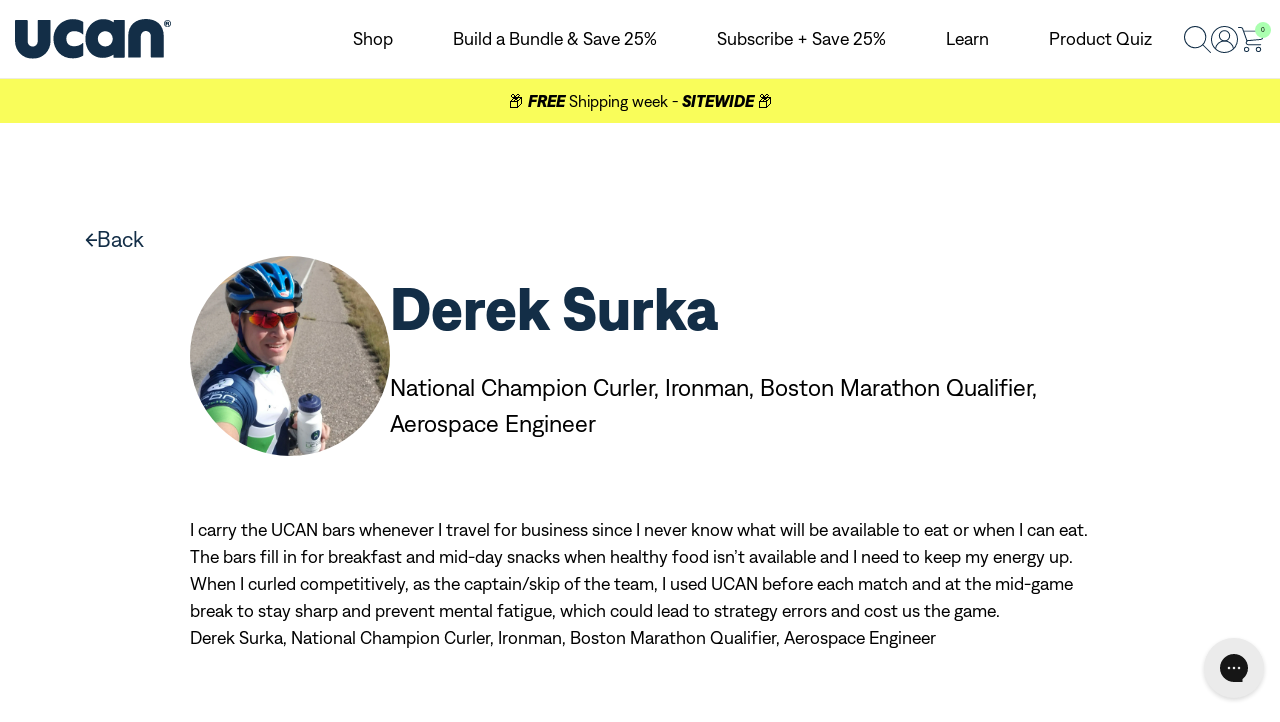

--- FILE ---
content_type: text/html; charset=utf-8
request_url: https://ucan.co/blogs/ambassadors/derek-surka
body_size: 45275
content:
<!doctype html>
<html class="no-js" lang="en">
  <head>
    <!-- Start of Nudgify scripts -->
    
    <!-- End of Nudgify scripts -->
    
    
    
    
    
    
      
      
    
  
    <meta http-equiv="Content-Type" content="text/html; charset=utf-8">

    <title>
      Derek Surka - UCAN
      |
      UCAN
    </title>

    

    <meta http-equiv="X-UA-Compatible" content="IE=edge,chrome=1">
    <meta name="viewport" content="width=device-width,initial-scale=1">

    
      <meta name="description" content="I carry the UCAN bars whenever I travel for business since I never know what will be available to eat or when I can eat. The bars fill in for breakfast and mid-day snacks when healthy food isn’t available and I need to keep my energy up. When I curled competitively, as the captain/skip of the team, I used UCAN before e">
    
<link rel="canonical" href="https://ucan.co/blogs/ambassadors/derek-surka">
    <!-- Start of PieEye DNSS Script -->
    <link rel="stylesheet" href="https://pieeyegpc.pii.ai/1/dsrp/77d4817f-386d-4ae7-add3-fe8e19fdbcb8/gpc.css">
    <script
      type="text/javascript"
      src="https://pieeyegpc.pii.ai/1/dsrp/77d4817f-386d-4ae7-add3-fe8e19fdbcb8/gpc.min.js"
      async
    ></script>
    <!-- End of PieEye DNSS Script -->

    <!-- Animate.css -->
    <link rel="stylesheet" href="https://cdnjs.cloudflare.com/ajax/libs/animate.css/4.1.1/animate.min.css">
    

<link rel="apple-touch-icon-precomposed" sizes="16x16" href="//ucan.co/cdn/shop/t/113/assets/apple-touch-icon-16x16.png?v=71821760368052220031761121895" />
<link rel="icon" type="image/png" href="//ucan.co/cdn/shop/t/113/assets/favicon-16x16.png?v=71821760368052220031761121895" />


    <!-- Custom Fonts -->
    

<style>
  /* Denim Font Family */
  @font-face {
    font-family: "Denim";
    font-style: normal;
    font-weight: 400;
    font-display: swap;
    src: url("//ucan.co/cdn/shop/t/113/assets/Denim-Regular.woff2?v=168578078178719004941761121894") format("woff2");
  }

  @font-face {
    font-family: "Denim";
    font-style: italic;
    font-weight: 400;
    font-display: swap;
    src: url("//ucan.co/cdn/shop/t/113/assets/Denim-RegularItalic.woff2?v=177971410313462646351761121895") format("woff2");
  }

  @font-face {
    font-family: "Denim";
    font-style: normal;
    font-weight: 600;
    font-display: swap;
    src: url("//ucan.co/cdn/shop/t/113/assets/Denim-SemiBold.woff2?v=68399741323410874831761121895") format("woff2");
  }

  @font-face {
    font-family: "Denim";
    font-style: normal;
    font-weight: 700;
    font-display: swap;
    src: url("//ucan.co/cdn/shop/t/113/assets/Denim-Bold.woff2?v=175994074161037122881761121894") format("woff2");
  }

  @font-face {
    font-family: "Denim";
    font-style: italic;
    font-weight: 700;
    font-display: swap;
    src: url("//ucan.co/cdn/shop/t/113/assets/Denim-BoldItalic.woff2?v=122381800895316201481761121894") format("woff2");
  }

  /* Geist Mono - Latin Extended */
  @font-face {
    font-family: "Geist Mono";
    font-style: normal;
    font-weight: 100 500 900;
    font-display: swap;
    src: url(https://fonts.gstatic.com/s/geistmono/v4/or3nQ6H-1_WfwkMZI_qYFrkdmhHkjkotbA.woff2) format("woff2");
    unicode-range: U+0100-02BA, U+02BD-02C5, U+02C7-02CC, U+02CE-02D7, U+02DD-02FF,
      U+0304, U+0308, U+0329, U+1D00-1DBF, U+1E00-1E9F, U+1EF2-1EFF, U+2020,
      U+20A0-20AB, U+20AD-20C0, U+2113, U+2C60-2C7F, U+A720-A7FF;
  }

  /* Geist Mono - Latin */
  @font-face {
    font-family: "Geist Mono";
    font-style: normal;
    font-weight: 100 500 900;
    font-display: swap;
    src: url(https://fonts.gstatic.com/s/geistmono/v4/or3nQ6H-1_WfwkMZI_qYFrcdmhHkjko.woff2) format("woff2");
    unicode-range: U+0000-00FF, U+0131, U+0152-0153, U+02BB-02BC, U+02C6, U+02DA,
      U+02DC, U+0304, U+0308, U+0329, U+2000-206F, U+20AC, U+2122, U+2191, U+2193,
      U+2212, U+2215, U+FEFF, U+FFFD;
  }
</style>


    
      <script src="https://www.google.com/recaptcha/api.js" async defer></script>
    

    <link href="//ucan.co/cdn/shop/t/113/assets/main.min.css?v=117679011452076118561767799719" rel="stylesheet" type="text/css" media="all" />
    

    
      
        
      

      <!-- Lottie animation -->
      <script
        src="https://unpkg.com/@lottiefiles/lottie-interactivity@latest/dist/lottie-interactivity.min.js"
        defer="defer"
      ></script>
    

    
          <script>window.performance && window.performance.mark && window.performance.mark('shopify.content_for_header.start');</script><meta name="facebook-domain-verification" content="es7sfy73cg0yx9vqw6ttfgpy77smh4">
<meta name="google-site-verification" content="cmT6-V5d5OuWz062D3axZQR89MjzdE9paB_XhyXUKkw">
<meta id="shopify-digital-wallet" name="shopify-digital-wallet" content="/74534453549/digital_wallets/dialog">
<meta name="shopify-checkout-api-token" content="6408dacd94a6e893c476c9dbb1381ec0">
<meta id="in-context-paypal-metadata" data-shop-id="74534453549" data-venmo-supported="true" data-environment="production" data-locale="en_US" data-paypal-v4="true" data-currency="USD">
<link rel="alternate" type="application/atom+xml" title="Feed" href="/blogs/ambassadors.atom" />
<script async="async" src="/checkouts/internal/preloads.js?locale=en-US"></script>
<link rel="preconnect" href="https://shop.app" crossorigin="anonymous">
<script async="async" src="https://shop.app/checkouts/internal/preloads.js?locale=en-US&shop_id=74534453549" crossorigin="anonymous"></script>
<script id="apple-pay-shop-capabilities" type="application/json">{"shopId":74534453549,"countryCode":"US","currencyCode":"USD","merchantCapabilities":["supports3DS"],"merchantId":"gid:\/\/shopify\/Shop\/74534453549","merchantName":"UCAN","requiredBillingContactFields":["postalAddress","email"],"requiredShippingContactFields":["postalAddress","email"],"shippingType":"shipping","supportedNetworks":["visa","masterCard","amex","discover","elo","jcb"],"total":{"type":"pending","label":"UCAN","amount":"1.00"},"shopifyPaymentsEnabled":true,"supportsSubscriptions":true}</script>
<script id="shopify-features" type="application/json">{"accessToken":"6408dacd94a6e893c476c9dbb1381ec0","betas":["rich-media-storefront-analytics"],"domain":"ucan.co","predictiveSearch":true,"shopId":74534453549,"locale":"en"}</script>
<script>var Shopify = Shopify || {};
Shopify.shop = "ucan-2023.myshopify.com";
Shopify.locale = "en";
Shopify.currency = {"active":"USD","rate":"1.0"};
Shopify.country = "US";
Shopify.theme = {"name":"UCAN\/master","id":178414944557,"schema_name":"PowerTheme","schema_version":"1.0.0","theme_store_id":null,"role":"main"};
Shopify.theme.handle = "null";
Shopify.theme.style = {"id":null,"handle":null};
Shopify.cdnHost = "ucan.co/cdn";
Shopify.routes = Shopify.routes || {};
Shopify.routes.root = "/";</script>
<script type="module">!function(o){(o.Shopify=o.Shopify||{}).modules=!0}(window);</script>
<script>!function(o){function n(){var o=[];function n(){o.push(Array.prototype.slice.apply(arguments))}return n.q=o,n}var t=o.Shopify=o.Shopify||{};t.loadFeatures=n(),t.autoloadFeatures=n()}(window);</script>
<script>
  window.ShopifyPay = window.ShopifyPay || {};
  window.ShopifyPay.apiHost = "shop.app\/pay";
  window.ShopifyPay.redirectState = null;
</script>
<script id="shop-js-analytics" type="application/json">{"pageType":"article"}</script>
<script defer="defer" async type="module" src="//ucan.co/cdn/shopifycloud/shop-js/modules/v2/client.init-shop-cart-sync_BT-GjEfc.en.esm.js"></script>
<script defer="defer" async type="module" src="//ucan.co/cdn/shopifycloud/shop-js/modules/v2/chunk.common_D58fp_Oc.esm.js"></script>
<script defer="defer" async type="module" src="//ucan.co/cdn/shopifycloud/shop-js/modules/v2/chunk.modal_xMitdFEc.esm.js"></script>
<script type="module">
  await import("//ucan.co/cdn/shopifycloud/shop-js/modules/v2/client.init-shop-cart-sync_BT-GjEfc.en.esm.js");
await import("//ucan.co/cdn/shopifycloud/shop-js/modules/v2/chunk.common_D58fp_Oc.esm.js");
await import("//ucan.co/cdn/shopifycloud/shop-js/modules/v2/chunk.modal_xMitdFEc.esm.js");

  window.Shopify.SignInWithShop?.initShopCartSync?.({"fedCMEnabled":true,"windoidEnabled":true});

</script>
<script>
  window.Shopify = window.Shopify || {};
  if (!window.Shopify.featureAssets) window.Shopify.featureAssets = {};
  window.Shopify.featureAssets['shop-js'] = {"shop-cart-sync":["modules/v2/client.shop-cart-sync_DZOKe7Ll.en.esm.js","modules/v2/chunk.common_D58fp_Oc.esm.js","modules/v2/chunk.modal_xMitdFEc.esm.js"],"init-fed-cm":["modules/v2/client.init-fed-cm_B6oLuCjv.en.esm.js","modules/v2/chunk.common_D58fp_Oc.esm.js","modules/v2/chunk.modal_xMitdFEc.esm.js"],"shop-cash-offers":["modules/v2/client.shop-cash-offers_D2sdYoxE.en.esm.js","modules/v2/chunk.common_D58fp_Oc.esm.js","modules/v2/chunk.modal_xMitdFEc.esm.js"],"shop-login-button":["modules/v2/client.shop-login-button_QeVjl5Y3.en.esm.js","modules/v2/chunk.common_D58fp_Oc.esm.js","modules/v2/chunk.modal_xMitdFEc.esm.js"],"pay-button":["modules/v2/client.pay-button_DXTOsIq6.en.esm.js","modules/v2/chunk.common_D58fp_Oc.esm.js","modules/v2/chunk.modal_xMitdFEc.esm.js"],"shop-button":["modules/v2/client.shop-button_DQZHx9pm.en.esm.js","modules/v2/chunk.common_D58fp_Oc.esm.js","modules/v2/chunk.modal_xMitdFEc.esm.js"],"avatar":["modules/v2/client.avatar_BTnouDA3.en.esm.js"],"init-windoid":["modules/v2/client.init-windoid_CR1B-cfM.en.esm.js","modules/v2/chunk.common_D58fp_Oc.esm.js","modules/v2/chunk.modal_xMitdFEc.esm.js"],"init-shop-for-new-customer-accounts":["modules/v2/client.init-shop-for-new-customer-accounts_C_vY_xzh.en.esm.js","modules/v2/client.shop-login-button_QeVjl5Y3.en.esm.js","modules/v2/chunk.common_D58fp_Oc.esm.js","modules/v2/chunk.modal_xMitdFEc.esm.js"],"init-shop-email-lookup-coordinator":["modules/v2/client.init-shop-email-lookup-coordinator_BI7n9ZSv.en.esm.js","modules/v2/chunk.common_D58fp_Oc.esm.js","modules/v2/chunk.modal_xMitdFEc.esm.js"],"init-shop-cart-sync":["modules/v2/client.init-shop-cart-sync_BT-GjEfc.en.esm.js","modules/v2/chunk.common_D58fp_Oc.esm.js","modules/v2/chunk.modal_xMitdFEc.esm.js"],"shop-toast-manager":["modules/v2/client.shop-toast-manager_DiYdP3xc.en.esm.js","modules/v2/chunk.common_D58fp_Oc.esm.js","modules/v2/chunk.modal_xMitdFEc.esm.js"],"init-customer-accounts":["modules/v2/client.init-customer-accounts_D9ZNqS-Q.en.esm.js","modules/v2/client.shop-login-button_QeVjl5Y3.en.esm.js","modules/v2/chunk.common_D58fp_Oc.esm.js","modules/v2/chunk.modal_xMitdFEc.esm.js"],"init-customer-accounts-sign-up":["modules/v2/client.init-customer-accounts-sign-up_iGw4briv.en.esm.js","modules/v2/client.shop-login-button_QeVjl5Y3.en.esm.js","modules/v2/chunk.common_D58fp_Oc.esm.js","modules/v2/chunk.modal_xMitdFEc.esm.js"],"shop-follow-button":["modules/v2/client.shop-follow-button_CqMgW2wH.en.esm.js","modules/v2/chunk.common_D58fp_Oc.esm.js","modules/v2/chunk.modal_xMitdFEc.esm.js"],"checkout-modal":["modules/v2/client.checkout-modal_xHeaAweL.en.esm.js","modules/v2/chunk.common_D58fp_Oc.esm.js","modules/v2/chunk.modal_xMitdFEc.esm.js"],"shop-login":["modules/v2/client.shop-login_D91U-Q7h.en.esm.js","modules/v2/chunk.common_D58fp_Oc.esm.js","modules/v2/chunk.modal_xMitdFEc.esm.js"],"lead-capture":["modules/v2/client.lead-capture_BJmE1dJe.en.esm.js","modules/v2/chunk.common_D58fp_Oc.esm.js","modules/v2/chunk.modal_xMitdFEc.esm.js"],"payment-terms":["modules/v2/client.payment-terms_Ci9AEqFq.en.esm.js","modules/v2/chunk.common_D58fp_Oc.esm.js","modules/v2/chunk.modal_xMitdFEc.esm.js"]};
</script>
<script>(function() {
  var isLoaded = false;
  function asyncLoad() {
    if (isLoaded) return;
    isLoaded = true;
    var urls = ["\/\/cdn.shopify.com\/proxy\/893b3708f02f04ec1a4b4951e5803a008048da04fa52f1afe52595fa4954d3c6\/api.goaffpro.com\/loader.js?shop=ucan-2023.myshopify.com\u0026sp-cache-control=cHVibGljLCBtYXgtYWdlPTkwMA","https:\/\/d26ky332zktp97.cloudfront.net\/shops\/68ghSabnRh57qpwd8\/colibrius-m.js?shop=ucan-2023.myshopify.com","https:\/\/config.gorgias.chat\/bundle-loader\/01H96MWR5X8DQC0Q3XPQQBT8B2?source=shopify1click\u0026shop=ucan-2023.myshopify.com","https:\/\/static.klaviyo.com\/onsite\/js\/klaviyo.js?company_id=Qy9c4w\u0026shop=ucan-2023.myshopify.com","https:\/\/cdn.cookie.pii.ai\/scripts\/1\/ws\/ce38a479-03e9-4a49-bec1-e9fd9fb37c0b\/domain\/322fd3f3-6ffe-4c98-ab2c-e03674a73e20\/shopify-loadscript-322fd3f3-6ffe-4c98-ab2c-e03674a73e20.js?shop=ucan-2023.myshopify.com","https:\/\/admin.revenuehunt.com\/embed.js?shop=ucan-2023.myshopify.com","https:\/\/widgets.juniphq.com\/v1\/junip_shopify.js?shop=ucan-2023.myshopify.com","https:\/\/superfiliate-cdn.com\/storefront.js?shop=ucan-2023.myshopify.com","https:\/\/cdn.nfcube.com\/instafeed-ab382f7ff9eae7e8650068d414a97578.js?shop=ucan-2023.myshopify.com","https:\/\/sdk.postscript.io\/sdk-script-loader.bundle.js?shopId=601049\u0026shop=ucan-2023.myshopify.com","https:\/\/cdn.9gtb.com\/loader.js?g_cvt_id=9de4bb60-b47a-4da6-bf08-13806d35c058\u0026shop=ucan-2023.myshopify.com","https:\/\/s3.eu-west-1.amazonaws.com\/production-klarna-il-shopify-osm\/d3bc5d6366701989e2db5a93793900883f2d31a6\/ucan-2023.myshopify.com-1769004902786.js?shop=ucan-2023.myshopify.com"];
    for (var i = 0; i < urls.length; i++) {
      var s = document.createElement('script');
      s.type = 'text/javascript';
      s.async = true;
      s.src = urls[i];
      var x = document.getElementsByTagName('script')[0];
      x.parentNode.insertBefore(s, x);
    }
  };
  if(window.attachEvent) {
    window.attachEvent('onload', asyncLoad);
  } else {
    window.addEventListener('load', asyncLoad, false);
  }
})();</script>
<script id="__st">var __st={"a":74534453549,"offset":-18000,"reqid":"da4a589b-3f5e-464e-b25b-5a46000e4a1f-1769063420","pageurl":"ucan.co\/blogs\/ambassadors\/derek-surka","s":"articles-605304488237","u":"146841b11dfc","p":"article","rtyp":"article","rid":605304488237};</script>
<script>window.ShopifyPaypalV4VisibilityTracking = true;</script>
<script id="captcha-bootstrap">!function(){'use strict';const t='contact',e='account',n='new_comment',o=[[t,t],['blogs',n],['comments',n],[t,'customer']],c=[[e,'customer_login'],[e,'guest_login'],[e,'recover_customer_password'],[e,'create_customer']],r=t=>t.map((([t,e])=>`form[action*='/${t}']:not([data-nocaptcha='true']) input[name='form_type'][value='${e}']`)).join(','),a=t=>()=>t?[...document.querySelectorAll(t)].map((t=>t.form)):[];function s(){const t=[...o],e=r(t);return a(e)}const i='password',u='form_key',d=['recaptcha-v3-token','g-recaptcha-response','h-captcha-response',i],f=()=>{try{return window.sessionStorage}catch{return}},m='__shopify_v',_=t=>t.elements[u];function p(t,e,n=!1){try{const o=window.sessionStorage,c=JSON.parse(o.getItem(e)),{data:r}=function(t){const{data:e,action:n}=t;return t[m]||n?{data:e,action:n}:{data:t,action:n}}(c);for(const[e,n]of Object.entries(r))t.elements[e]&&(t.elements[e].value=n);n&&o.removeItem(e)}catch(o){console.error('form repopulation failed',{error:o})}}const l='form_type',E='cptcha';function T(t){t.dataset[E]=!0}const w=window,h=w.document,L='Shopify',v='ce_forms',y='captcha';let A=!1;((t,e)=>{const n=(g='f06e6c50-85a8-45c8-87d0-21a2b65856fe',I='https://cdn.shopify.com/shopifycloud/storefront-forms-hcaptcha/ce_storefront_forms_captcha_hcaptcha.v1.5.2.iife.js',D={infoText:'Protected by hCaptcha',privacyText:'Privacy',termsText:'Terms'},(t,e,n)=>{const o=w[L][v],c=o.bindForm;if(c)return c(t,g,e,D).then(n);var r;o.q.push([[t,g,e,D],n]),r=I,A||(h.body.append(Object.assign(h.createElement('script'),{id:'captcha-provider',async:!0,src:r})),A=!0)});var g,I,D;w[L]=w[L]||{},w[L][v]=w[L][v]||{},w[L][v].q=[],w[L][y]=w[L][y]||{},w[L][y].protect=function(t,e){n(t,void 0,e),T(t)},Object.freeze(w[L][y]),function(t,e,n,w,h,L){const[v,y,A,g]=function(t,e,n){const i=e?o:[],u=t?c:[],d=[...i,...u],f=r(d),m=r(i),_=r(d.filter((([t,e])=>n.includes(e))));return[a(f),a(m),a(_),s()]}(w,h,L),I=t=>{const e=t.target;return e instanceof HTMLFormElement?e:e&&e.form},D=t=>v().includes(t);t.addEventListener('submit',(t=>{const e=I(t);if(!e)return;const n=D(e)&&!e.dataset.hcaptchaBound&&!e.dataset.recaptchaBound,o=_(e),c=g().includes(e)&&(!o||!o.value);(n||c)&&t.preventDefault(),c&&!n&&(function(t){try{if(!f())return;!function(t){const e=f();if(!e)return;const n=_(t);if(!n)return;const o=n.value;o&&e.removeItem(o)}(t);const e=Array.from(Array(32),(()=>Math.random().toString(36)[2])).join('');!function(t,e){_(t)||t.append(Object.assign(document.createElement('input'),{type:'hidden',name:u})),t.elements[u].value=e}(t,e),function(t,e){const n=f();if(!n)return;const o=[...t.querySelectorAll(`input[type='${i}']`)].map((({name:t})=>t)),c=[...d,...o],r={};for(const[a,s]of new FormData(t).entries())c.includes(a)||(r[a]=s);n.setItem(e,JSON.stringify({[m]:1,action:t.action,data:r}))}(t,e)}catch(e){console.error('failed to persist form',e)}}(e),e.submit())}));const S=(t,e)=>{t&&!t.dataset[E]&&(n(t,e.some((e=>e===t))),T(t))};for(const o of['focusin','change'])t.addEventListener(o,(t=>{const e=I(t);D(e)&&S(e,y())}));const B=e.get('form_key'),M=e.get(l),P=B&&M;t.addEventListener('DOMContentLoaded',(()=>{const t=y();if(P)for(const e of t)e.elements[l].value===M&&p(e,B);[...new Set([...A(),...v().filter((t=>'true'===t.dataset.shopifyCaptcha))])].forEach((e=>S(e,t)))}))}(h,new URLSearchParams(w.location.search),n,t,e,['guest_login'])})(!0,!0)}();</script>
<script integrity="sha256-4kQ18oKyAcykRKYeNunJcIwy7WH5gtpwJnB7kiuLZ1E=" data-source-attribution="shopify.loadfeatures" defer="defer" src="//ucan.co/cdn/shopifycloud/storefront/assets/storefront/load_feature-a0a9edcb.js" crossorigin="anonymous"></script>
<script crossorigin="anonymous" defer="defer" src="//ucan.co/cdn/shopifycloud/storefront/assets/shopify_pay/storefront-65b4c6d7.js?v=20250812"></script>
<script data-source-attribution="shopify.dynamic_checkout.dynamic.init">var Shopify=Shopify||{};Shopify.PaymentButton=Shopify.PaymentButton||{isStorefrontPortableWallets:!0,init:function(){window.Shopify.PaymentButton.init=function(){};var t=document.createElement("script");t.src="https://ucan.co/cdn/shopifycloud/portable-wallets/latest/portable-wallets.en.js",t.type="module",document.head.appendChild(t)}};
</script>
<script data-source-attribution="shopify.dynamic_checkout.buyer_consent">
  function portableWalletsHideBuyerConsent(e){var t=document.getElementById("shopify-buyer-consent"),n=document.getElementById("shopify-subscription-policy-button");t&&n&&(t.classList.add("hidden"),t.setAttribute("aria-hidden","true"),n.removeEventListener("click",e))}function portableWalletsShowBuyerConsent(e){var t=document.getElementById("shopify-buyer-consent"),n=document.getElementById("shopify-subscription-policy-button");t&&n&&(t.classList.remove("hidden"),t.removeAttribute("aria-hidden"),n.addEventListener("click",e))}window.Shopify?.PaymentButton&&(window.Shopify.PaymentButton.hideBuyerConsent=portableWalletsHideBuyerConsent,window.Shopify.PaymentButton.showBuyerConsent=portableWalletsShowBuyerConsent);
</script>
<script data-source-attribution="shopify.dynamic_checkout.cart.bootstrap">document.addEventListener("DOMContentLoaded",(function(){function t(){return document.querySelector("shopify-accelerated-checkout-cart, shopify-accelerated-checkout")}if(t())Shopify.PaymentButton.init();else{new MutationObserver((function(e,n){t()&&(Shopify.PaymentButton.init(),n.disconnect())})).observe(document.body,{childList:!0,subtree:!0})}}));
</script>
<link id="shopify-accelerated-checkout-styles" rel="stylesheet" media="screen" href="https://ucan.co/cdn/shopifycloud/portable-wallets/latest/accelerated-checkout-backwards-compat.css" crossorigin="anonymous">
<style id="shopify-accelerated-checkout-cart">
        #shopify-buyer-consent {
  margin-top: 1em;
  display: inline-block;
  width: 100%;
}

#shopify-buyer-consent.hidden {
  display: none;
}

#shopify-subscription-policy-button {
  background: none;
  border: none;
  padding: 0;
  text-decoration: underline;
  font-size: inherit;
  cursor: pointer;
}

#shopify-subscription-policy-button::before {
  box-shadow: none;
}

      </style>

<script>window.performance && window.performance.mark && window.performance.mark('shopify.content_for_header.end');</script>
        

    

    <script
      src="https://code.jquery.com/jquery-3.3.1.min.js"
      integrity="sha256-FgpCb/KJQlLNfOu91ta32o/NMZxltwRo8QtmkMRdAu8="
      crossorigin="anonymous"
      defer
    ></script>

    <!-- Yotpo JS | location: Layout > theme.liquid -->
    <!-- Snippets > yotpo-reviews.liquid -->

	<script type="text/javascript" defer>
		(function e(){var e=document.createElement("script");e.type="text/javascript",e.async=true,e.src="//staticw2.yotpo.com/HssFNQJWMK7JJlHrKNahQqAkzsV3bUegjBy23G7O/widget.js";var t=document.getElementsByTagName("script")[0];t.parentNode.insertBefore(e,t)})();
	</script>

<!-- End | Snippets > yotpo-reviews.liquid -->

    <!-- End of Yotpo JS -->

    <script type="text/javascript" defer>
  !function(t,n){var e=n.loyaltylion||[];if(!e.isLoyaltyLion){n.loyaltylion=e,void 0===n.lion&&(n.lion=e),e.version=2,e.isLoyaltyLion=!0;var o=n.URLSearchParams,i=n.sessionStorage,r="ll_loader_revision",a=(new Date).toISOString().replace(/-/g,""),s="function"==typeof o?function(){try{var t=new o(n.location.search).get(r);return t&&i.setItem(r,t),i.getItem(r)}catch(t){return""}}():null;c("https://sdk.loyaltylion.net/static/2/"+a.slice(0,8)+"/loader"+(s?"-"+s:"")+".js");var l=!1;e.init=function(t){if(l)throw new Error("Cannot call lion.init more than once");l=!0;var n=e._token=t.token;if(!n)throw new Error("Token must be supplied to lion.init");var o=[];function i(t,n){t[n]=function(){o.push([n,Array.prototype.slice.call(arguments,0)])}}"_push configure bootstrap shutdown on removeListener authenticateCustomer".split(" ").forEach(function(t){i(e,t)}),c("https://sdk.loyaltylion.net/sdk/start/"+a.slice(0,11)+"/"+n+".js"),e._initData=t,e._buffer=o}}function c(n){var e=t.getElementsByTagName("script")[0],o=t.createElement("script");o.src=n,o.crossOrigin="",e.parentNode.insertBefore(o,e)}}(document,window);

  
    
      loyaltylion.init({ token: "f4f738b407ef4852a1738c0d54ee4554" });
    
  
</script>


    <script>
      window.addEventListener('DOMContentLoaded', () => {
        if (!window.Shopify.shop) {
          window.Shopify.shop = 'ucan-2023.myshopify.com';
        }
      });
    </script>
    
    <script type="text/javascript">
      (function (c, l, a, r, i, t, y) {
        c[a] =
          c[a] ||
          function () {
            (c[a].q = c[a].q || []).push(arguments);
          };
        t = l.createElement(r);
        t.async = 1;
        t.src = 'https://www.clarity.ms/tag/' + i;
        y = l.getElementsByTagName(r)[0];
        y.parentNode.insertBefore(t, y);
      })(window, document, 'clarity', 'script', 'qxfiy85dhy');
    </script>
    
    <!-- Meta Pixel Code -->
    <script>
      !(function (f, b, e, v, n, t, s) {
        if (f.fbq) return;
        n = f.fbq = function () {
          n.callMethod ? n.callMethod.apply(n, arguments) : n.queue.push(arguments);
        };
        if (!f._fbq) f._fbq = n;
        n.push = n;
        n.loaded = !0;
        n.version = '2.0';
        n.queue = [];
        t = b.createElement(e);
        t.async = !0;
        t.src = v;
        s = b.getElementsByTagName(e)[0];
        s.parentNode.insertBefore(t, s);
      })(window, document, 'script', 'https://connect.facebook.net/en_US/fbevents.js');
      fbq('init', '1566533330266268');
      fbq('track', 'PageView');
    </script>
    <noscript
      ><img
        height="1"
        width="1"
        style="display:none"
        src="https://www.facebook.com/tr?id=1566533330266268&ev=PageView&noscript=1"
    ></noscript>
    <!-- End Meta Pixel Code -->
    <script>
      window.addEventListener('klaviyoForms', function (e) {
        if (e.detail.type == 'submit') {
          fbq(‘track’, ‘Lead’)
        }
      });
    </script>
  <!-- BEGIN app block: shopify://apps/kor-order-limit-quantity/blocks/app-embed/143c1e59-4c01-4de6-ad3e-90b86ada592d -->


<!-- BEGIN app snippet: mc-checkout --><script type="text/javascript">
  
  const mcLimitKORData1 = {"priority":{"default_priority":["VARIANT_LIMIT","PRODUCT_LIMIT","COLLECTION_MIN_MAX","TAG_LIMIT","GLOBAL_LIMIT"],"cart_amount":["CART_LIMIT","AMOUNT_LIMIT","TAGS_AMOUNT_LIMIT","TOTAL_WEIGHT"]},"config":{"override_amount":null},"messages":{"upper_limit_msg":"You can purchase max \u003cstrong\u003e{%-limit-%} \u003c\/strong\u003eqty of \u003cstrong\u003e{%-product_title-%}\u003c\/strong\u003e","lower_limit_msg":"You Need to Purchase at least \u003cstrong\u003e{%-limit-%} \u003c\/strong\u003e Qty of \u003cstrong\u003e{%-product_title-%}\u003c\/strong\u003e.","increment_limit_msg":"You can buy  \u003cstrong\u003e{%-product_title-%}\u003c\/strong\u003e in multiples of \u003cstrong\u003e{%-limit-%}\u003c\/strong\u003e.","lifetime_limit_msg":"You can purchase max \u003cstrong\u003e {%-limit-%} \u003c\/strong\u003e of \u003cstrong\u003e {%-product_title-%} \u003c\/strong\u003e in lifetime"},"global":{"info":null},"products":{"info":{"8552149909805":{"purchase_limit":1,"min_purchase_limit":1,"increment_qty":1,"life_time_limit":1},"9083015102765":{"purchase_limit":1,"min_purchase_limit":1,"increment_qty":null,"life_time_limit":1},"9078588604717":{"purchase_limit":1,"min_purchase_limit":1,"increment_qty":null,"life_time_limit":1},"8780319064365":{"purchase_limit":1,"min_purchase_limit":1,"increment_qty":null,"life_time_limit":1},"8478314070317":{"purchase_limit":1,"min_purchase_limit":1,"increment_qty":null,"life_time_limit":1},"8552195326253":{"purchase_limit":1,"min_purchase_limit":1,"increment_qty":null,"life_time_limit":1},"9082126041389":{"purchase_limit":1,"min_purchase_limit":1,"increment_qty":null,"life_time_limit":1},"8478313677101":{"purchase_limit":1,"min_purchase_limit":1,"increment_qty":null,"life_time_limit":1},"9077866168621":{"purchase_limit":1,"min_purchase_limit":1,"increment_qty":null,"life_time_limit":1},"8478314496301":{"purchase_limit":1,"min_purchase_limit":1,"increment_qty":null,"life_time_limit":1},"8478314594605":{"purchase_limit":1,"min_purchase_limit":1,"increment_qty":null,"life_time_limit":1},"8552191197485":{"purchase_limit":1,"min_purchase_limit":0,"increment_qty":null,"life_time_limit":1},"8478316003629":{"purchase_limit":1,"min_purchase_limit":1,"increment_qty":null,"life_time_limit":1},"8552147484973":{"purchase_limit":1,"min_purchase_limit":0,"increment_qty":null,"life_time_limit":1},"8715928568109":{"purchase_limit":1,"min_purchase_limit":0,"increment_qty":null,"life_time_limit":1},"8715950981421":{"purchase_limit":1,"min_purchase_limit":0,"increment_qty":null,"life_time_limit":1},"8732788064557":{"purchase_limit":1,"min_purchase_limit":0,"increment_qty":null,"life_time_limit":1},"9083545354541":{"purchase_limit":1,"min_purchase_limit":0,"increment_qty":null,"life_time_limit":1},"9083549843757":{"purchase_limit":1,"min_purchase_limit":0,"increment_qty":null,"life_time_limit":1},"8478314365229":{"purchase_limit":1,"min_purchase_limit":1,"increment_qty":null,"life_time_limit":1},"8478314397997":{"purchase_limit":1,"min_purchase_limit":0,"increment_qty":null,"life_time_limit":1},"8478315807021":{"purchase_limit":1,"min_purchase_limit":0,"increment_qty":null,"life_time_limit":1},"8552121139501":{"purchase_limit":1,"min_purchase_limit":0,"increment_qty":null,"life_time_limit":1},"8478325178669":{"purchase_limit":1,"min_purchase_limit":1,"increment_qty":1,"life_time_limit":1},"8478313709869":{"purchase_limit":1,"min_purchase_limit":0,"increment_qty":null,"life_time_limit":1},"8715903959341":{"purchase_limit":1,"min_purchase_limit":0,"increment_qty":null,"life_time_limit":1},"8478313808173":{"purchase_limit":1,"min_purchase_limit":0,"increment_qty":null,"life_time_limit":1},"8552181039405":{"purchase_limit":1,"min_purchase_limit":0,"increment_qty":null,"life_time_limit":1},"8478325408045":{"purchase_limit":1,"min_purchase_limit":0,"increment_qty":null,"life_time_limit":1},"8539570405677":{"purchase_limit":1,"min_purchase_limit":1,"increment_qty":null,"life_time_limit":1},"8478315774253":{"purchase_limit":1,"min_purchase_limit":0,"increment_qty":null,"life_time_limit":1},"8478318493997":{"purchase_limit":1,"min_purchase_limit":0,"increment_qty":null,"life_time_limit":1},"8478318461229":{"purchase_limit":1,"min_purchase_limit":0,"increment_qty":null,"life_time_limit":1},"8478330290477":{"purchase_limit":1,"min_purchase_limit":1,"increment_qty":null,"life_time_limit":1},"8552135885101":{"purchase_limit":1,"min_purchase_limit":0,"increment_qty":null,"life_time_limit":1},"8615685685549":{"purchase_limit":1,"min_purchase_limit":1,"increment_qty":null,"life_time_limit":1},"8615687356717":{"purchase_limit":1,"min_purchase_limit":0,"increment_qty":null,"life_time_limit":1},"8478318657837":{"purchase_limit":1,"min_purchase_limit":0,"increment_qty":null,"life_time_limit":1},"8478315086125":{"purchase_limit":1,"min_purchase_limit":0,"increment_qty":null,"life_time_limit":1},"8645165089069":{"purchase_limit":1,"min_purchase_limit":0,"increment_qty":null,"life_time_limit":1},"8478314987821":{"purchase_limit":1,"min_purchase_limit":0,"increment_qty":null,"life_time_limit":1},"9088694583597":{"purchase_limit":1,"min_purchase_limit":0,"increment_qty":null,"life_time_limit":1},"8478313873709":{"purchase_limit":1,"min_purchase_limit":0,"increment_qty":null,"life_time_limit":1},"8478314037549":{"purchase_limit":1,"min_purchase_limit":0,"increment_qty":null,"life_time_limit":1},"8478314168621":{"purchase_limit":1,"min_purchase_limit":0,"increment_qty":null,"life_time_limit":1},"8478314201389":{"purchase_limit":1,"min_purchase_limit":1,"increment_qty":null,"life_time_limit":1},"8478314299693":{"purchase_limit":1,"min_purchase_limit":0,"increment_qty":null,"life_time_limit":1},"8478317936941":{"purchase_limit":1,"min_purchase_limit":0,"increment_qty":null,"life_time_limit":1},"8478314922285":{"purchase_limit":1,"min_purchase_limit":0,"increment_qty":null,"life_time_limit":1},"8478315151661":{"purchase_limit":1,"min_purchase_limit":0,"increment_qty":null,"life_time_limit":1},"8478315446573":{"purchase_limit":1,"min_purchase_limit":0,"increment_qty":null,"life_time_limit":1},"8478315643181":{"purchase_limit":1,"min_purchase_limit":0,"increment_qty":null,"life_time_limit":1},"8478315938093":{"purchase_limit":1,"min_purchase_limit":0,"increment_qty":null,"life_time_limit":1},"8478316134701":{"purchase_limit":1,"min_purchase_limit":0,"increment_qty":null,"life_time_limit":1},"8478316167469":{"purchase_limit":1,"min_purchase_limit":0,"increment_qty":null,"life_time_limit":1},"8478316200237":{"purchase_limit":1,"min_purchase_limit":0,"increment_qty":null,"life_time_limit":1},"8478316429613":{"purchase_limit":1,"min_purchase_limit":0,"increment_qty":null,"life_time_limit":1},"8478316593453":{"purchase_limit":1,"min_purchase_limit":0,"increment_qty":null,"life_time_limit":1},"8478316658989":{"purchase_limit":1,"min_purchase_limit":0,"increment_qty":null,"life_time_limit":1},"8478316724525":{"purchase_limit":1,"min_purchase_limit":0,"increment_qty":null,"life_time_limit":1},"8478316790061":{"purchase_limit":1,"min_purchase_limit":0,"increment_qty":null,"life_time_limit":1},"8478316888365":{"purchase_limit":1,"min_purchase_limit":1,"increment_qty":null,"life_time_limit":1},"8478317052205":{"purchase_limit":1,"min_purchase_limit":0,"increment_qty":null,"life_time_limit":1},"8478317216045":{"purchase_limit":1,"min_purchase_limit":0,"increment_qty":null,"life_time_limit":1},"8478317314349":{"purchase_limit":1,"min_purchase_limit":0,"increment_qty":null,"life_time_limit":1},"8478317445421":{"purchase_limit":1,"min_purchase_limit":0,"increment_qty":null,"life_time_limit":1},"8478317543725":{"purchase_limit":1,"min_purchase_limit":0,"increment_qty":null,"life_time_limit":1},"8478317642029":{"purchase_limit":1,"min_purchase_limit":0,"increment_qty":null,"life_time_limit":1},"8478317707565":{"purchase_limit":1,"min_purchase_limit":0,"increment_qty":null,"life_time_limit":1},"8478317871405":{"purchase_limit":1,"min_purchase_limit":0,"increment_qty":null,"life_time_limit":1},"8478318002477":{"purchase_limit":1,"min_purchase_limit":0,"increment_qty":null,"life_time_limit":1},"8478318100781":{"purchase_limit":1,"min_purchase_limit":0,"increment_qty":null,"life_time_limit":1},"8478318199085":{"purchase_limit":1,"min_purchase_limit":0,"increment_qty":null,"life_time_limit":1},"8478318264621":{"purchase_limit":1,"min_purchase_limit":0,"increment_qty":null,"life_time_limit":1},"8478318330157":{"purchase_limit":1,"min_purchase_limit":0,"increment_qty":null,"life_time_limit":1},"9083021754669":{"purchase_limit":1,"min_purchase_limit":0,"increment_qty":null,"life_time_limit":1},"9103765307693":{"purchase_limit":1,"min_purchase_limit":0,"increment_qty":null,"life_time_limit":1},"9103794471213":{"purchase_limit":1,"min_purchase_limit":0,"increment_qty":null,"life_time_limit":1},"9103795257645":{"purchase_limit":1,"min_purchase_limit":0,"increment_qty":null,"life_time_limit":1},"9103774417197":{"purchase_limit":1,"min_purchase_limit":0,"increment_qty":null,"life_time_limit":1},"9103982493997":{"purchase_limit":1,"min_purchase_limit":1,"increment_qty":null,"life_time_limit":1},"9104662692141":{"purchase_limit":1,"min_purchase_limit":0,"increment_qty":null,"life_time_limit":1},"9104663019821":{"purchase_limit":1,"min_purchase_limit":0,"increment_qty":null,"life_time_limit":1},"9104645521709":{"purchase_limit":1,"min_purchase_limit":0,"increment_qty":null,"life_time_limit":1},"9112307007789":{"purchase_limit":1,"min_purchase_limit":0,"increment_qty":null,"life_time_limit":1},"9116565307693":{"purchase_limit":1,"min_purchase_limit":0,"increment_qty":null,"life_time_limit":1},"9121794195757":{"purchase_limit":1,"min_purchase_limit":0,"increment_qty":null,"life_time_limit":1},"9116496167213":{"purchase_limit":1,"min_purchase_limit":1,"increment_qty":null,"life_time_limit":1},"9127119454509":{"purchase_limit":1,"min_purchase_limit":0,"increment_qty":null,"life_time_limit":1},"9155335815469":{"purchase_limit":1,"min_purchase_limit":0,"increment_qty":null,"life_time_limit":1},"9018622148909":{"purchase_limit":1,"min_purchase_limit":0,"increment_qty":null,"life_time_limit":1},"8571948892461":{"purchase_limit":1,"min_purchase_limit":0,"increment_qty":null,"life_time_limit":1},"8610853749037":{"purchase_limit":1,"min_purchase_limit":0,"increment_qty":null,"life_time_limit":1},"8552169177389":{"purchase_limit":1,"min_purchase_limit":0,"increment_qty":null,"life_time_limit":1},"8657981636909":{"purchase_limit":1,"min_purchase_limit":0,"increment_qty":null,"life_time_limit":1},"8552188346669":{"purchase_limit":1,"min_purchase_limit":0,"increment_qty":null,"life_time_limit":1},"8552210366765":{"purchase_limit":1,"min_purchase_limit":1,"increment_qty":null,"life_time_limit":1},"8826642628909":{"purchase_limit":1,"min_purchase_limit":0,"increment_qty":null,"life_time_limit":1},"8922924810541":{"purchase_limit":1,"min_purchase_limit":0,"increment_qty":null,"life_time_limit":1},"8826593181997":{"purchase_limit":1,"min_purchase_limit":0,"increment_qty":null,"life_time_limit":1},"8478327832877":{"purchase_limit":1,"min_purchase_limit":0,"increment_qty":null,"life_time_limit":1},"8698766000429":{"purchase_limit":1,"min_purchase_limit":0,"increment_qty":null,"life_time_limit":1},"8610687549741":{"purchase_limit":1,"min_purchase_limit":0,"increment_qty":null,"life_time_limit":1},"8552143946029":{"purchase_limit":1,"min_purchase_limit":0,"increment_qty":null,"life_time_limit":1},"8552213119277":{"purchase_limit":1,"min_purchase_limit":0,"increment_qty":null,"life_time_limit":1},"8478317117741":{"purchase_limit":1,"min_purchase_limit":0,"increment_qty":null,"life_time_limit":1},"9043215941933":{"purchase_limit":1,"min_purchase_limit":1,"increment_qty":null,"life_time_limit":1},"8891568554285":{"purchase_limit":1,"min_purchase_limit":0,"increment_qty":null,"life_time_limit":1},"8661936079149":{"purchase_limit":1,"min_purchase_limit":0,"increment_qty":null,"life_time_limit":1},"8826578436397":{"purchase_limit":1,"min_purchase_limit":0,"increment_qty":null,"life_time_limit":1},"8552156758317":{"purchase_limit":1,"min_purchase_limit":0,"increment_qty":null,"life_time_limit":1},"8478318952749":{"purchase_limit":1,"min_purchase_limit":0,"increment_qty":null,"life_time_limit":1},"9003989500205":{"purchase_limit":1,"min_purchase_limit":0,"increment_qty":null,"life_time_limit":1},"8610647474477":{"purchase_limit":1,"min_purchase_limit":0,"increment_qty":null,"life_time_limit":1},"8817716035885":{"purchase_limit":1,"min_purchase_limit":0,"increment_qty":null,"life_time_limit":1},"8552206205229":{"purchase_limit":1,"min_purchase_limit":0,"increment_qty":null,"life_time_limit":1},"8478318788909":{"purchase_limit":1,"min_purchase_limit":0,"increment_qty":null,"life_time_limit":1},"8552208105773":{"purchase_limit":1,"min_purchase_limit":1,"increment_qty":null,"life_time_limit":1},"8662017802541":{"purchase_limit":1,"min_purchase_limit":0,"increment_qty":null,"life_time_limit":1},"9192751169837":{"purchase_limit":1,"min_purchase_limit":0,"increment_qty":null,"life_time_limit":1},"9241195938093":{"purchase_limit":1,"min_purchase_limit":0,"increment_qty":null,"life_time_limit":1},"9255348338989":{"purchase_limit":1,"min_purchase_limit":0,"increment_qty":null,"life_time_limit":1},"9296631005485":{"purchase_limit":1,"min_purchase_limit":0,"increment_qty":null,"life_time_limit":1},"9305247351085":{"purchase_limit":1,"min_purchase_limit":0,"increment_qty":null,"life_time_limit":1},"9418084974893":{"purchase_limit":1,"min_purchase_limit":0,"increment_qty":null,"life_time_limit":1},"9418082517293":{"purchase_limit":1,"min_purchase_limit":1,"increment_qty":null,"life_time_limit":1},"9464286413101":{"purchase_limit":1,"min_purchase_limit":1,"increment_qty":null,"life_time_limit":1},"9499823276333":{"purchase_limit":1,"min_purchase_limit":1,"increment_qty":null,"life_time_limit":1},"9506118500653":{"purchase_limit":1,"min_purchase_limit":1,"increment_qty":null,"life_time_limit":1},"9552421552429":{"purchase_limit":1,"min_purchase_limit":1,"increment_qty":null,"life_time_limit":1},"9430634955053":{"purchase_limit":1,"min_purchase_limit":1,"increment_qty":null,"life_time_limit":1},"9641800204589":{"purchase_limit":1,"min_purchase_limit":1,"increment_qty":null,"life_time_limit":1},"9653156938029":{"purchase_limit":1,"min_purchase_limit":1,"increment_qty":null,"life_time_limit":1},"9653171880237":{"purchase_limit":1,"min_purchase_limit":1,"increment_qty":null,"life_time_limit":1},"9675677434157":{"purchase_limit":1,"min_purchase_limit":1,"increment_qty":null,"life_time_limit":1},"9689017450797":{"purchase_limit":1,"min_purchase_limit":1,"increment_qty":null,"life_time_limit":1},"9689022562605":{"purchase_limit":1,"min_purchase_limit":1,"increment_qty":null,"life_time_limit":1},"9689024201005":{"purchase_limit":1,"min_purchase_limit":1,"increment_qty":null,"life_time_limit":1},"9689019089197":{"purchase_limit":1,"min_purchase_limit":1,"increment_qty":null,"life_time_limit":1},"9689021710637":{"purchase_limit":1,"min_purchase_limit":1,"increment_qty":null,"life_time_limit":1},"9743488123181":{"purchase_limit":1,"min_purchase_limit":1,"increment_qty":null,"life_time_limit":1},"9818046791981":{"purchase_limit":1,"min_purchase_limit":1,"increment_qty":null,"life_time_limit":1},"9974929981741":{"purchase_limit":1,"min_purchase_limit":1,"increment_qty":null,"life_time_limit":1},"9967034204461":{"purchase_limit":1,"min_purchase_limit":1,"increment_qty":null,"life_time_limit":1},"9974945087789":{"purchase_limit":1,"min_purchase_limit":1,"increment_qty":null,"life_time_limit":1},"9974755787053":{"purchase_limit":1,"min_purchase_limit":1,"increment_qty":null,"life_time_limit":1},"9974948692269":{"purchase_limit":1,"min_purchase_limit":1,"increment_qty":null,"life_time_limit":1},"9967039349037":{"purchase_limit":1,"min_purchase_limit":1,"increment_qty":null,"life_time_limit":1},"9827581264173":{"purchase_limit":1,"min_purchase_limit":1,"increment_qty":null,"life_time_limit":1},"9912432001325":{"purchase_limit":1,"min_purchase_limit":1,"increment_qty":null,"life_time_limit":1}}},"collectionsProducts":{"info":{"8478314070317":{"purchase_limit":1,"min_purchase_limit":1,"increment_qty":null,"life_time_limit":1},"8552149909805":{"purchase_limit":1,"min_purchase_limit":1,"increment_qty":null,"life_time_limit":1},"9192751169837":{"purchase_limit":1,"min_purchase_limit":1,"increment_qty":null,"life_time_limit":1},"8478314201389":{"purchase_limit":1,"min_purchase_limit":1,"increment_qty":null,"life_time_limit":1},"8478313677101":{"purchase_limit":1,"min_purchase_limit":1,"increment_qty":null,"life_time_limit":1},"8552147484973":{"purchase_limit":1,"min_purchase_limit":1,"increment_qty":null,"life_time_limit":1},"8478316003629":{"purchase_limit":1,"min_purchase_limit":1,"increment_qty":null,"life_time_limit":1},"8478330290477":{"purchase_limit":1,"min_purchase_limit":1,"increment_qty":null,"life_time_limit":1},"8552213119277":{"purchase_limit":1,"min_purchase_limit":1,"increment_qty":null,"life_time_limit":1},"8478314365229":{"purchase_limit":1,"min_purchase_limit":1,"increment_qty":null,"life_time_limit":1},"8478313709869":{"purchase_limit":1,"min_purchase_limit":1,"increment_qty":null,"life_time_limit":1},"8552169177389":{"purchase_limit":1,"min_purchase_limit":1,"increment_qty":null,"life_time_limit":1},"8552210366765":{"purchase_limit":1,"min_purchase_limit":1,"increment_qty":null,"life_time_limit":1},"8478314496301":{"purchase_limit":1,"min_purchase_limit":1,"increment_qty":null,"life_time_limit":1},"9103765307693":{"purchase_limit":1,"min_purchase_limit":1,"increment_qty":null,"life_time_limit":1},"8922924810541":{"purchase_limit":1,"min_purchase_limit":1,"increment_qty":null,"life_time_limit":1},"8478314299693":{"purchase_limit":1,"min_purchase_limit":1,"increment_qty":null,"life_time_limit":1},"8552121139501":{"purchase_limit":1,"min_purchase_limit":1,"increment_qty":null,"life_time_limit":1},"9043215941933":{"purchase_limit":1,"min_purchase_limit":1,"increment_qty":null,"life_time_limit":1},"9083545354541":{"purchase_limit":1,"min_purchase_limit":1,"increment_qty":null,"life_time_limit":1},"8478316134701":{"purchase_limit":1,"min_purchase_limit":1,"increment_qty":null,"life_time_limit":1},"8552188346669":{"purchase_limit":1,"min_purchase_limit":1,"increment_qty":null,"life_time_limit":1},"8478318002477":{"purchase_limit":1,"min_purchase_limit":1,"increment_qty":null,"life_time_limit":1},"8478316658989":{"purchase_limit":1,"min_purchase_limit":1,"increment_qty":null,"life_time_limit":1},"8478314594605":{"purchase_limit":1,"min_purchase_limit":1,"increment_qty":null,"life_time_limit":1},"9155335815469":{"purchase_limit":1,"min_purchase_limit":1,"increment_qty":null,"life_time_limit":1},"9018622148909":{"purchase_limit":1,"min_purchase_limit":1,"increment_qty":null,"life_time_limit":1},"9243312292141":{"purchase_limit":1,"min_purchase_limit":1,"increment_qty":null,"life_time_limit":1},"8552143946029":{"purchase_limit":1,"min_purchase_limit":1,"increment_qty":null,"life_time_limit":1},"8552135885101":{"purchase_limit":1,"min_purchase_limit":1,"increment_qty":null,"life_time_limit":1},"8478325408045":{"purchase_limit":1,"min_purchase_limit":1,"increment_qty":null,"life_time_limit":1},"9104662692141":{"purchase_limit":1,"min_purchase_limit":1,"increment_qty":null,"life_time_limit":1},"9083549843757":{"purchase_limit":1,"min_purchase_limit":1,"increment_qty":null,"life_time_limit":1},"9296631005485":{"purchase_limit":1,"min_purchase_limit":1,"increment_qty":null,"life_time_limit":1},"9241195938093":{"purchase_limit":1,"min_purchase_limit":1,"increment_qty":null,"life_time_limit":1},"9112307007789":{"purchase_limit":1,"min_purchase_limit":1,"increment_qty":null,"life_time_limit":1},"9103795257645":{"purchase_limit":1,"min_purchase_limit":1,"increment_qty":null,"life_time_limit":1},"8615685685549":{"purchase_limit":1,"min_purchase_limit":1,"increment_qty":null,"life_time_limit":1},"8478327832877":{"purchase_limit":1,"min_purchase_limit":1,"increment_qty":null,"life_time_limit":1},"8478316429613":{"purchase_limit":1,"min_purchase_limit":1,"increment_qty":null,"life_time_limit":1},"8478314037549":{"purchase_limit":1,"min_purchase_limit":1,"increment_qty":null,"life_time_limit":1},"8662017802541":{"purchase_limit":1,"min_purchase_limit":1,"increment_qty":null,"life_time_limit":1},"9121794195757":{"purchase_limit":1,"min_purchase_limit":1,"increment_qty":null,"life_time_limit":1},"9116565307693":{"purchase_limit":1,"min_purchase_limit":1,"increment_qty":null,"life_time_limit":1},"9104663019821":{"purchase_limit":1,"min_purchase_limit":1,"increment_qty":null,"life_time_limit":1},"8478325178669":{"purchase_limit":1,"min_purchase_limit":1,"increment_qty":null,"life_time_limit":1},"9127119454509":{"purchase_limit":1,"min_purchase_limit":1,"increment_qty":null,"life_time_limit":1},"9099313545517":{"purchase_limit":1,"min_purchase_limit":1,"increment_qty":null,"life_time_limit":1},"8610853749037":{"purchase_limit":1,"min_purchase_limit":1,"increment_qty":null,"life_time_limit":1},"9305247351085":{"purchase_limit":1,"min_purchase_limit":1,"increment_qty":null,"life_time_limit":1},"9255348338989":{"purchase_limit":1,"min_purchase_limit":1,"increment_qty":null,"life_time_limit":1},"9103982493997":{"purchase_limit":1,"min_purchase_limit":1,"increment_qty":null,"life_time_limit":1},"9103794471213":{"purchase_limit":1,"min_purchase_limit":1,"increment_qty":null,"life_time_limit":1},"9103774417197":{"purchase_limit":1,"min_purchase_limit":1,"increment_qty":null,"life_time_limit":1},"8883358957869":{"purchase_limit":1,"min_purchase_limit":1,"increment_qty":null,"life_time_limit":1},"8661936079149":{"purchase_limit":1,"min_purchase_limit":1,"increment_qty":null,"life_time_limit":1},"8657981636909":{"purchase_limit":1,"min_purchase_limit":1,"increment_qty":null,"life_time_limit":1},"8645165089069":{"purchase_limit":1,"min_purchase_limit":1,"increment_qty":null,"life_time_limit":1},"8552208105773":{"purchase_limit":1,"min_purchase_limit":1,"increment_qty":null,"life_time_limit":1},"8539570405677":{"purchase_limit":1,"min_purchase_limit":1,"increment_qty":null,"life_time_limit":1},"8478327275821":{"purchase_limit":1,"min_purchase_limit":1,"increment_qty":null,"life_time_limit":1},"8478318788909":{"purchase_limit":1,"min_purchase_limit":1,"increment_qty":null,"life_time_limit":1},"8478318330157":{"purchase_limit":1,"min_purchase_limit":1,"increment_qty":null,"life_time_limit":1},"8478318199085":{"purchase_limit":1,"min_purchase_limit":1,"increment_qty":null,"life_time_limit":1},"8478318100781":{"purchase_limit":1,"min_purchase_limit":1,"increment_qty":null,"life_time_limit":1},"8478317936941":{"purchase_limit":1,"min_purchase_limit":1,"increment_qty":null,"life_time_limit":1},"8478317871405":{"purchase_limit":1,"min_purchase_limit":1,"increment_qty":null,"life_time_limit":1},"8478317707565":{"purchase_limit":1,"min_purchase_limit":1,"increment_qty":null,"life_time_limit":1},"8478317642029":{"purchase_limit":1,"min_purchase_limit":1,"increment_qty":null,"life_time_limit":1},"8478317543725":{"purchase_limit":1,"min_purchase_limit":1,"increment_qty":null,"life_time_limit":1},"8478317445421":{"purchase_limit":1,"min_purchase_limit":1,"increment_qty":null,"life_time_limit":1},"8478317216045":{"purchase_limit":1,"min_purchase_limit":1,"increment_qty":null,"life_time_limit":1},"8478317052205":{"purchase_limit":1,"min_purchase_limit":1,"increment_qty":null,"life_time_limit":1},"8478316888365":{"purchase_limit":1,"min_purchase_limit":1,"increment_qty":null,"life_time_limit":1},"8478316790061":{"purchase_limit":1,"min_purchase_limit":1,"increment_qty":null,"life_time_limit":1},"8478316724525":{"purchase_limit":1,"min_purchase_limit":1,"increment_qty":null,"life_time_limit":1},"8478316200237":{"purchase_limit":1,"min_purchase_limit":1,"increment_qty":null,"life_time_limit":1},"8478316167469":{"purchase_limit":1,"min_purchase_limit":1,"increment_qty":null,"life_time_limit":1},"8478315938093":{"purchase_limit":1,"min_purchase_limit":1,"increment_qty":null,"life_time_limit":1},"8478315807021":{"purchase_limit":1,"min_purchase_limit":1,"increment_qty":null,"life_time_limit":1},"8478315774253":{"purchase_limit":1,"min_purchase_limit":1,"increment_qty":null,"life_time_limit":1},"8478315643181":{"purchase_limit":1,"min_purchase_limit":1,"increment_qty":null,"life_time_limit":1},"8478315446573":{"purchase_limit":1,"min_purchase_limit":1,"increment_qty":null,"life_time_limit":1},"8478315151661":{"purchase_limit":1,"min_purchase_limit":1,"increment_qty":null,"life_time_limit":1},"8478315086125":{"purchase_limit":1,"min_purchase_limit":1,"increment_qty":null,"life_time_limit":1},"8478314987821":{"purchase_limit":1,"min_purchase_limit":1,"increment_qty":null,"life_time_limit":1},"8478314922285":{"purchase_limit":1,"min_purchase_limit":1,"increment_qty":null,"life_time_limit":1},"8478314397997":{"purchase_limit":1,"min_purchase_limit":1,"increment_qty":null,"life_time_limit":1},"8478314168621":{"purchase_limit":1,"min_purchase_limit":1,"increment_qty":null,"life_time_limit":1},"8478313873709":{"purchase_limit":1,"min_purchase_limit":1,"increment_qty":null,"life_time_limit":1},"8478313808173":{"purchase_limit":1,"min_purchase_limit":1,"increment_qty":null,"life_time_limit":1},"9077866168621":{"purchase_limit":1,"min_purchase_limit":1,"increment_qty":null,"life_time_limit":1},"9083015102765":{"purchase_limit":1,"min_purchase_limit":1,"increment_qty":null,"life_time_limit":1},"9082126041389":{"purchase_limit":1,"min_purchase_limit":1,"increment_qty":null,"life_time_limit":1},"9104645521709":{"purchase_limit":1,"min_purchase_limit":1,"increment_qty":null,"life_time_limit":1},"8478317314349":{"purchase_limit":1,"min_purchase_limit":1,"increment_qty":null,"life_time_limit":1},"9078588604717":{"purchase_limit":1,"min_purchase_limit":1,"increment_qty":null,"life_time_limit":1},"8780319064365":{"purchase_limit":1,"min_purchase_limit":1,"increment_qty":null,"life_time_limit":1},"9003989500205":{"purchase_limit":1,"min_purchase_limit":1,"increment_qty":null,"life_time_limit":1},"8732788064557":{"purchase_limit":1,"min_purchase_limit":1,"increment_qty":null,"life_time_limit":1},"8715928568109":{"purchase_limit":1,"min_purchase_limit":1,"increment_qty":null,"life_time_limit":1},"8826642628909":{"purchase_limit":1,"min_purchase_limit":1,"increment_qty":null,"life_time_limit":1},"8698766000429":{"purchase_limit":1,"min_purchase_limit":1,"increment_qty":null,"life_time_limit":1},"8817716035885":{"purchase_limit":1,"min_purchase_limit":1,"increment_qty":null,"life_time_limit":1},"8891568554285":{"purchase_limit":1,"min_purchase_limit":1,"increment_qty":null,"life_time_limit":1},"8826578436397":{"purchase_limit":1,"min_purchase_limit":1,"increment_qty":null,"life_time_limit":1},"8571948892461":{"purchase_limit":1,"min_purchase_limit":1,"increment_qty":null,"life_time_limit":1},"8826593181997":{"purchase_limit":1,"min_purchase_limit":1,"increment_qty":null,"life_time_limit":1},"9088694583597":{"purchase_limit":1,"min_purchase_limit":1,"increment_qty":null,"life_time_limit":1},"8715903959341":{"purchase_limit":1,"min_purchase_limit":1,"increment_qty":null,"life_time_limit":1},"9552421552429":{"purchase_limit":1,"min_purchase_limit":1,"increment_qty":null,"life_time_limit":1},"9499823276333":{"purchase_limit":1,"min_purchase_limit":1,"increment_qty":null,"life_time_limit":1},"9641800204589":{"purchase_limit":1,"min_purchase_limit":1,"increment_qty":null,"life_time_limit":1},"9506118500653":{"purchase_limit":1,"min_purchase_limit":1,"increment_qty":null,"life_time_limit":1},"9418082517293":{"purchase_limit":1,"min_purchase_limit":1,"increment_qty":null,"life_time_limit":1},"9418084974893":{"purchase_limit":1,"min_purchase_limit":1,"increment_qty":null,"life_time_limit":1},"9683659653421":{"purchase_limit":1,"min_purchase_limit":1,"increment_qty":null,"life_time_limit":1},"9683644481837":{"purchase_limit":1,"min_purchase_limit":1,"increment_qty":null,"life_time_limit":1},"9430634955053":{"purchase_limit":1,"min_purchase_limit":1,"increment_qty":null,"life_time_limit":1},"9653171880237":{"purchase_limit":1,"min_purchase_limit":1,"increment_qty":null,"life_time_limit":1},"9464286413101":{"purchase_limit":1,"min_purchase_limit":1,"increment_qty":null,"life_time_limit":1},"8552181039405":{"purchase_limit":1,"min_purchase_limit":1,"increment_qty":null,"life_time_limit":1},"8552195326253":{"purchase_limit":1,"min_purchase_limit":1,"increment_qty":null,"life_time_limit":1},"8552191197485":{"purchase_limit":1,"min_purchase_limit":1,"increment_qty":null,"life_time_limit":1},"9689019089197":{"purchase_limit":1,"min_purchase_limit":1,"increment_qty":null,"life_time_limit":1},"9689021710637":{"purchase_limit":1,"min_purchase_limit":1,"increment_qty":null,"life_time_limit":1},"9116496167213":{"purchase_limit":1,"min_purchase_limit":1,"increment_qty":null,"life_time_limit":1},"9743488123181":{"purchase_limit":1,"min_purchase_limit":1,"increment_qty":null,"life_time_limit":1},"9083021754669":{"purchase_limit":1,"min_purchase_limit":1,"increment_qty":null,"life_time_limit":1},"8715950981421":{"purchase_limit":1,"min_purchase_limit":1,"increment_qty":null,"life_time_limit":1},"9675677434157":{"purchase_limit":1,"min_purchase_limit":1,"increment_qty":null,"life_time_limit":1},"9653156938029":{"purchase_limit":1,"min_purchase_limit":1,"increment_qty":null,"life_time_limit":1},"8615687356717":{"purchase_limit":1,"min_purchase_limit":1,"increment_qty":null,"life_time_limit":1},"8478316593453":{"purchase_limit":1,"min_purchase_limit":1,"increment_qty":null,"life_time_limit":1},"8610687549741":{"purchase_limit":1,"min_purchase_limit":1,"increment_qty":null,"life_time_limit":1},"8478317117741":{"purchase_limit":1,"min_purchase_limit":1,"increment_qty":null,"life_time_limit":1},"9282903277869":{"purchase_limit":1,"min_purchase_limit":1,"increment_qty":null,"life_time_limit":1},"8552156758317":{"purchase_limit":1,"min_purchase_limit":1,"increment_qty":null,"life_time_limit":1},"8610647474477":{"purchase_limit":1,"min_purchase_limit":1,"increment_qty":null,"life_time_limit":1},"8478318264621":{"purchase_limit":1,"min_purchase_limit":1,"increment_qty":null,"life_time_limit":1},"8478318493997":{"purchase_limit":1,"min_purchase_limit":1,"increment_qty":null,"life_time_limit":1},"8478318657837":{"purchase_limit":1,"min_purchase_limit":1,"increment_qty":null,"life_time_limit":1},"9689017450797":{"purchase_limit":1,"min_purchase_limit":1,"increment_qty":null,"life_time_limit":1},"8552206205229":{"purchase_limit":1,"min_purchase_limit":1,"increment_qty":null,"life_time_limit":1},"9689024201005":{"purchase_limit":1,"min_purchase_limit":1,"increment_qty":null,"life_time_limit":1},"9689022562605":{"purchase_limit":1,"min_purchase_limit":1,"increment_qty":null,"life_time_limit":1},"8478318952749":{"purchase_limit":1,"min_purchase_limit":1,"increment_qty":null,"life_time_limit":1}}},"variants":{"info":[]},"cart":{"info":null},"amount":{"info":null},"weight":{"info":null,"message":null}};
  
  
  const mcLimitKORData2 = {"locale_messages":{"default":{"general_min_message":"You Need to Purchase at least \u003cstrong\u003e{%-limit-%} \u003c\/strong\u003e Qty of \u003cstrong\u003e{%-product_title-%}\u003c\/strong\u003e.","general_max_message":"You can purchase max \u003cstrong\u003e{%-limit-%} \u003c\/strong\u003eqty of \u003cstrong\u003e{%-product_title-%}\u003c\/strong\u003e","general_multiply_message":"You can buy  \u003cstrong\u003e{%-product_title-%}\u003c\/strong\u003e in multiples of \u003cstrong\u003e{%-limit-%}\u003c\/strong\u003e.","order_amt_tag_min_message":"","order_amt_tag_max_message":"","general_lifetime_message":"You can purchase max \u003cstrong\u003e {%-limit-%} \u003c\/strong\u003e of \u003cstrong\u003e {%-product_title-%} \u003c\/strong\u003e in lifetime","cart_min_message":" ","cart_max_message":"","order_amt_min_message":"","order_amt_max_message":"","weight_min_message":"","weight_max_message":""}},"collections":{"info":{"460202279213":{"purchase_limit":1,"min_purchase_limit":1,"life_time_limit":null},"481327218989":{"purchase_limit":1,"min_purchase_limit":1,"life_time_limit":null},"481327284525":{"purchase_limit":1,"min_purchase_limit":1,"life_time_limit":null},"481327350061":{"purchase_limit":1,"min_purchase_limit":1,"life_time_limit":null},"481327415597":{"purchase_limit":1,"min_purchase_limit":1,"life_time_limit":null}}},"tags":[{"tags_name":"simples-pacote","max_limit":1,"increment_qty":0,"min_limit":1,"tag_list":["simples-pacote"]}],"modelDesign":"\u003cstyle\u003e.modal-content-custom{background-color: #fefefe;\n              border: 1px solid #888;\n              color: #000000;\n              font-size: 15px;}\u003c\/style\u003e"};
  
  const mcLimitKORData = { ...mcLimitKORData1, ...mcLimitKORData2 };
  
  const mcKorAppSettings = {"plan":4,"hasFreeImpression":false,"disable_add_to_cart":false,"designType":"ALERT","lifetime_limit":{"life_span_type":1,"life_span_days":0,"end_date":null,"start_date":null,"interval":{"date":null,"interval":"custom","custom_days":1}},"pPage":[]};
  
  // For add to cart button Click
  var template = "article";
  function jqueryCode() {
    if (template == 'product') {
      document.addEventListener('DOMContentLoaded', () => {
        $('button[name="add"], .btn-addtocart, .buy-buttons__buttons [data-component="button-action"], .add-to-cart, button[data-action="add-to-cart"], button[type="submit"][data-add-to-cart-text]').click(function (e, options) {
          options = options || {};
          if (!options.eventTrigger) {
            e.preventDefault();
            if (addToCartEventStopPropogation.includes(Shopify.shop)) {
              e.stopImmediatePropagation();
            }
            CheckOnAddToCart().then(function (res) {
              if (res.msg != '') {
                showMessage(res.msg);
              } else {
                if (Shopify.shop == "urbanbaristas.myshopify.com") {
                  $('form[action^="/cart/add"]').submit();
                } else {
                  $(e.target).trigger("click", { eventTrigger: true });
                } updateNumberOfProductLimit(res.qty);
              }
            });
          }
        });
        if (typeof mcKorAppSettings != "undefined" && (mcKorAppSettings?.pPage?.addToCart && mcKorAppSettings?.pPage?.addToCart != "")) {
          $(mcKorAppSettings?.pPage?.addToCart).click(function (e, options) {
            options = options || {};
            if (!options.eventTrigger) {
              e.preventDefault();
              if (addToCartEventStopPropogation.includes(Shopify.shop)) {
                e.stopImmediatePropagation();
              }
              CheckOnAddToCart().then(function (res) {
                if (res.msg != '') {
                  showMessage(res.msg);
                } else {
                  $(e.target).trigger("click", { eventTrigger: true });
                  updateNumberOfProductLimit(res.qty);
                }
              });
            }
          });
        }
      });
    }
  }

  function CheckOnAddToCart() {
    return new Promise(function (resolve) {
      jQuery.getJSON("/cart.js", function (cartItems) {

        var res = window.mcproductresponse.data;
        var msg = '';
        var globalMsg = '';
        let variantMsg = "";
        var collectionMsg = '';
        var tagMsg = '';
        var is_global_limit = false,
          is_product_limit = false,
          is_number_collection_limit = false,
          is_tag_limit = false,
          is_variant_limit = false;
        var productMsg = '';
        //var productData = $('form[action^="/cart/add"], form[action$="/cart/add"]').serializeArray();
        var productId = product_id,
          variantId = '',
          qty = '',
          variantqty = '',
          collectionqty = '';

        var productData = $('form[action^="/cart/add"], form[action$="/cart/add"]').serializeArray();
        if (mcKorAppSettings?.pPage?.fmSelecotor) {
          productData = $(mcKorAppSettings?.pPage?.fmSelecotor).serializeArray();
        }

        // get variant id
        const queryString = window.location.search;
        const urlParams = new URLSearchParams(queryString);
        const variant_id = urlParams.get('variant');

        productData.map((product) => {
          if (product.name == 'quantity') {
            qty = variantqty = collectionqty = parseInt(product.value, 10);
          } else if (product.name == 'id') {
            variantId = product.value;
          }
        })

        cartItems.items.map((item) => {
          if (productId == item.product_id) {
            qty = parseInt(item.quantity, 10) + qty;
          }
          if (variantId == item.id) {
            variantqty = parseInt(item.quantity, 10) + variantqty;
          }
        })

        if (res?.tag?.info) {
          var tagMaxQty = res.tag.info.max_limit;
          var tagMinQty = res.tag.info.min_limit;
          if (tagMinQty != 0 && tagMinQty && tagMaxQty != 0 && tagMaxQty) {
            is_tag_limit = true;
            if (qty > tagMaxQty) {
              tagMsg = res.tag.message.upper_limit_msg;
            } else if (qty < tagMinQty) {
              tagMsg = res.tag.message.lower_limit_msg;
            }
          }
        }

        if (res?.number_of_product_limit?.length > 0) {
          is_number_collection_limit = true;
          res.number_of_product_limit.map(collection => {
            if (collectionqty > collection.remaining_max_qty) {
              collectionMsg = collection.max_msg;
            }
          })
        }


        if (variantId && res?.variants?.length > 0) {
          res.variants.forEach((variant) => {
            if (variant.info.id == variantId) {
              let min_qty = variant.info.lower_limit;
              let max_qty = variant.info.purchase_limit;
              if (max_qty != null && max_qty != 0 && max_qty && min_qty != null && min_qty != 0 && min_qty) {
                is_variant_limit = true;
                if (variantqty > max_qty) {
                  variantMsg = variant.message.upper_limit_msg;
                } else if (variantqty < min_qty) {
                  variantMsg = variant.message.lower_limit_msg;
                }
              }
            }
          });
        }

        if (res?.product?.info) {
          var maxQty = res.product.info.purchase_limit;
          var minQty = res.product.info.min_purchase_limit;
          // var lifetimeQty = res.product.info.life_time_limit || 0;

          var lifetimeQty = res.product.info?.remainingQty;
          var remainingQty = res.product.info?.remainingQty;

          if (minQty != 0 && minQty && maxQty != 0 && maxQty) {
            is_product_limit = true;
            if (lifetimeQty != null && lifetimeQty != undefined && qty > remainingQty) {
              productMsg = res.product.message.lifetime_limit_msg;
            } else if (qty > maxQty) {
              productMsg = res.product.message.upper_limit_msg;
            } else if (qty < minQty) {
              productMsg = res.product.message.lower_limit_msg;
            }
          }
        }

        if (res?.global?.info && Object.keys(res.global.message).length > 0) {
          var globalMaxQty = res.global.info.global_limit;
          var globalMinQty = res.global.info.min_global_limit;

          if (globalMaxQty != null && globalMinQty != null) {
            is_global_limit = true;
            if (qty > globalMaxQty) {
              globalMsg = res.global.message.upper_limit_msg;
            } else if (qty < globalMinQty) {
              globalMsg = res.global.message.lower_limit_msg;
            }
          }
        }

        if (res?.priority) {
          for (const [key, value] of Object.entries(res.priority)) {
            if ((value == "COLLECTION_MIN_MAX" || value == "PRODUCT_LIMIT") && is_product_limit) {
              msg = productMsg;
              break;
            }
            if (value == "VARIANT_LIMIT" && is_variant_limit) {
              msg = variantMsg;
              break;
            }
            if (value == "GLOBAL_LIMIT" && is_global_limit) {
              msg = globalMsg;
              break;
            }
            if (value == "TAG_LIMIT" && is_tag_limit) {
              msg = tagMsg;
              break;
            }
          }
        }

        if (is_number_collection_limit) {
          if (msg) {
            msg += "<br>" + collectionMsg;
          } else {
            msg = collectionMsg;
          }
        }

        var response = {
          msg: msg,
          qty: collectionqty
        }
        resolve(response);
      });
    })
  }

  function updateNumberOfProductLimit(qty) {
    qty = parseInt(qty, 10);
    var res = window.mcproductresponse.data;
    if (res?.number_of_product_limit.length > 0) {
      res?.number_of_product_limit.map(collection => {
        collection.remaining_max_qty = parseInt(collection.remaining_max_qty - qty, 10);
      })
    }
    window.mcproductresponse.data = res;
  }
</script><!-- END app snippet --><!-- BEGIN app snippet: mc-product --><script>
  function mcKorGetDateRangeFromLifeSpan(ctx) {
    const now = new Date();

    // Helpers scoped inside
    function startOfDay(date) {
      return new Date(date.getFullYear(), date.getMonth(), date.getDate());
    }

    function endOfDay(date) {
      return new Date(date.getFullYear(), date.getMonth(), date.getDate(), 23, 59, 59, 999);
    }

    function startOfWeek(date) {
      const d = new Date(date);
      const day = d.getDay();
      const diff = d.getDate() - day + (day === 0 ? -6 : 1); // Monday as start
      return startOfDay(new Date(d.setDate(diff)));
    }

    function endOfWeek(date) {
      const start = startOfWeek(date);
      return endOfDay(new Date(start.getFullYear(), start.getMonth(), start.getDate() + 6));
    }

    function startOfMonth(date) {
      return new Date(date.getFullYear(), date.getMonth(), 1);
    }

    function endOfMonth(date) {
      return new Date(date.getFullYear(), date.getMonth() + 1, 0, 23, 59, 59, 999);
    }

    function startOfYear(date) {
      return new Date(date.getFullYear(), 0, 1);
    }

    function endOfYear(date) {
      return new Date(date.getFullYear(), 11, 31, 23, 59, 59, 999);
    }

    // Main logic
    if (ctx.life_span_type === 2) {
      const startDate = startOfDay(new Date(now.getFullYear(), now.getMonth(), now.getDate() - ctx.life_span_days));
      const endDate = endOfDay(now);
      return [startDate, endDate];
    }

    if (ctx.life_span_type === 4) {
      const startDate = endOfDay(new Date(ctx.start_date));
      const endDate = startOfDay(new Date(ctx.end_date));
      const currentDate = now;

      if (currentDate < startDate || currentDate > endDate) {
        return [null, null];
      }

      return [startDate, endDate];
    }

    if (ctx.life_span_type === 5) {
      const intervalSetting = ctx.user_interval;
      if (!intervalSetting) return [null, null];

      const interval = intervalSetting.interval;

      if (interval === "day") {
        return [startOfDay(now), endOfDay(now)];
      }

      if (interval === "week") {
        return [startOfWeek(now), endOfWeek(now)];
      }

      if (interval === "month") {
        return [startOfMonth(now), endOfMonth(now)];
      }

      if (interval === "year") {
        return [startOfYear(now), endOfYear(now)];
      }

      if (["10", "20", "30", "custom"].includes(interval)) {
        let days = 1;
        let start = new Date();

        if (intervalSetting.date) {
          start = new Date(intervalSetting.date);
        }

        if (["10", "20", "30"].includes(interval)) {
          days = parseInt(interval, 10);
        } else if (interval === "custom") {
          days = parseInt(intervalSetting.custom_days || 1, 10);
        }

        const now = new Date();
        if (now < start) return [null, null];

        const diffDays = Math.floor((now - start) / (1000 * 60 * 60 * 24));
        const multiplier = Math.floor(diffDays / days);

        if (multiplier >= 1) {
          start.setDate(start.getDate() + multiplier * days);
        }

        const end = new Date(start);
        end.setDate(start.getDate() + days);

        return [startOfDay(start), endOfDay(end)];
      }
    }

    return [null, null];
  }

  function mcKorAnalyzeOrdersByDateRange(orders, startDate, endDate) {
        let total_order_amount = 0;
        let order_product_data = {};
        let order_variant_data = {};

        orders.forEach(order => {
            const orderDate = new Date(order.created_at);
            if (startDate && endDate && orderDate >= startDate && orderDate <= endDate) {
            total_order_amount += order.total_price;

            order.line_items.forEach(item => {
                // Count product quantity
                if (!order_product_data[item.product_id]) {
                    order_product_data[item.product_id] = 0;
                }
                order_product_data[item.product_id] += item.quantity;

                // Count variant quantity
                if (!order_variant_data[item.variant_id]) {
                    order_variant_data[item.variant_id] = 0;
                }
                order_variant_data[item.variant_id] += item.quantity;
            });
            }
        });

        return {
            total_order_amount,
            order_product_data,
            order_variant_data
        };
  }
</script>


<!-- END app snippet --><!-- BEGIN app snippet: mc-limit --><script>
    if (typeof jQuery == 'undefined') {
        var headTag = document.getElementsByTagName("head")[0];
        var jqTag = document.createElement('script');
        jqTag.type = 'text/javascript';
        jqTag.src = 'https://ajax.googleapis.com/ajax/libs/jquery/3.4.1/jquery.min.js';
        jqTag.defer = 'defer';
        headTag.appendChild(jqTag);
    }
</script>
<script src="https://magecomp.us/js/LimitQtyHelper.js" defer></script>

<div>
    
    <style>
        .close-custom {
            color: #aaa;
            float: right;
            font-size: 28px;
            font-weight: 700;
            margin-right: 4px;
            margin-top: -3px;
            position: absolute;
            top: 0;
            right: 0;
        }
    </style>

    

    <style>
        /*.d-none {
            display: none !important;
        }*/

        .modal-custom {
            display: none;
            position: fixed;
            z-index: 10000;
            left: 0;
            top: 0;
            width: 100%;
            height: 100%;
            overflow: auto;
            background-color: #000;
            background-color: rgba(0, 0, 0, .4)
        }


        .modal-content-custom {
            background-color: #fefefe;
            margin: 15% auto;
            padding: 25px;
            border: 1px solid #888;
            width: fit-content;
            position: relative;
        }


        .close-custom:focus,
        .close-custom:hover {
            color: #000;
            text-decoration: none;
            cursor: pointer
        }

        #mc-loader {
            display: none;
            position: fixed;
            left: 50%;
            top: 50%;
            z-index: 10000;
            width: 150px;
            height: 150px;
            margin: -75px 0 0 -75px;
            border: 16px solid #f3f3f3;
            border-radius: 50%;
            border-top: 16px solid #3498db;
            width: 120px;
            height: 120px;
            -webkit-animation: spin 2s linear infinite;
            animation: spin 2s linear infinite
        }

        @-webkit-keyframes spin {
            0% {
                -webkit-transform: rotate(0)
            }

            100% {
                -webkit-transform: rotate(360deg)
            }
        }

        @keyframes spin {
            0% {
                transform: rotate(0)
            }

            100% {
                transform: rotate(360deg)
            }
        }

        .animate-bottom {
            position: relative;
            -webkit-animation-name: animatebottom;
            -webkit-animation-duration: 1s;
            animation-name: animatebottom;
            animation-duration: 1s
        }

        @-webkit-keyframes animatebottom {
            from {
                bottom: -100px;
                opacity: 0
            }

            to {
                bottom: 0;
                opacity: 1
            }
        }

        @keyframes animatebottom {
            from {
                bottom: -100px;
                opacity: 0
            }

            to {
                bottom: 0;
                opacity: 1
            }
        }

        @media only screen and (max-width: 768px) {
            .modal-content-custom {
                margin-top: 70%;
            }
        }

        #purchase_limit_messages ul {
            list-style: none !important;
        }

        .mc-disabled {
            pointer-events: none;
            opacity: 0.5;
        }
    </style>
    <div id="modelDesignId"></div>
    <div id="mc-loader"></div>
    <div id="myModal" class="modal-custom">
        <div class="modal-content-custom">
            <div id="purchase_limit_messages"></div><span class="close-custom">&times;</span>
        </div>
    </div>
    <script type="text/javascript">

        var template = "article";
        var customer_id = "";
        var product_id = "";
        var shopName = "ucan-2023.myshopify.com";
        var defaultvariantId = ""; //get default variant id when page load
        window.mcproductresponse = {};

        function cartSubmitAndCheckout(formElement) {
            var params = formElement.serializeArray();
            $.ajax({
                url: "/cart",
                type: "post",
                data: params,
                success: function (res) {
                    //window.location.replace('/checkout');
                    
            window.location.replace('/checkout');
            
        },
        error: function (err) {
            console.error(err.responseText);
        }
            });
        }

        function checkLimitOne(e, click = false, trigger = null) {
            e.customer_id = customer_id;
            e.config = {
                locale: Shopify?.locale,
                currency: Shopify?.currency,
                country: Shopify?.country,
            };

            $.ajax({
                type: "POST",
                url: "/a/cart-update",
                dataType: "json",
                data: e,
                success: function (e) {
                    console.log("e...");
                    console.log(e);
                    if (1 == e.error) {
                        var t = "<ul>";
                        $.each(e.messages, function (e, n) {
                            t += "<li>" + n + "</li>"
                        }), t += "</ul>", $("#purchase_limit_messages").html(t), document.getElementById("myModal").style.display = "block"
                        $(".additional-checkout-buttons, .additional_checkout_buttons, .dynamic-checkout__content").addClass("mc-disabled");
                    } else if (click) {
                        //window.location.replace('/checkout');
                        
            window.location.replace('/checkout');
        
                    }
                    else {
            // $(".additional-checkout-buttons").removeClass("mc-disabled");
            $(".additional-checkout-buttons,.additional_checkout_buttons, .dynamic-checkout__content").removeClass("mc-disabled");
        }
        document.getElementById("mc-loader").style.display = "none"
                }
            });
        }

        function myJQueryCode() {
            jqueryCode();
            if (template == 'login') {
                $(document).ready(function () {
                    $("input[name='checkout_url']").attr('value', '/cart');
                });
            }

            var modal = document.getElementById("myModal"),
                span = document.getElementsByClassName("close-custom")[0];

            function checkLimit(e, click = false) {

                e.customer_id = customer_id;
                e.config = {
                    locale: Shopify?.locale,
                    currency: Shopify?.currency,
                    country: Shopify?.country,
                };

                $.ajax({
                    type: "POST",
                    url: "/a/cart-update",
                    dataType: "json",
                    data: e,
                    success: function (e) {
                        console.log("e..k.");
                        console.log(e);
                        let cartUpdateRes = e;
                        var purchaseCartLimitMessages = document.getElementById('modelDesignId');
                        if (purchaseCartLimitMessages && cartUpdateRes?.modelDesign) {
                            purchaseCartLimitMessages.innerHTML = cartUpdateRes.modelDesign;
                        }
                        if (1 == e.error) {
                            var t = "<ul>";
                            $.each(e.messages, function (e, n) {
                                t += "<li>" + n + "</li>"
                            }), t += "</ul>", $("#purchase_limit_messages").html(t), document.getElementById("myModal").style.display = "block"
                            $(".additional-checkout-buttons, .dynamic-checkout__content").addClass("mc-disabled");
                        } else if (click) {
                            // window.location.replace('/checkout');
                            let submitFormEventShop = ["pro-image-sports-at-the-mall-of-america.myshopify.com", "distell-staff-sales.myshopify.com", "trevocorp.myshopify.com"];
                            if (submitFormEventShop.includes(Shopify.shop)) {
                                if (shopName == "distell-staff-sales.myshopify.com") {
                                    if (document.querySelector("#cart").reportValidity()) {
                                        let formElement = 'form[action="/cart"]';
                                        cartSubmitAndCheckout($(formElement));
                                    }
                                } else {
                                    let formElement = 'form[action="/cart"]';
                                    cartSubmitAndCheckout($(formElement));
                                }

                            } else {
                                if (typeof preventDirectCheckout !== "undefined" && !preventDirectCheckout.includes(Shopify.shop)) {
                                    //window.location.replace('/checkout');
                                    
                                window.location.replace('/checkout');
                            
        }
                            }
                        }
        document.getElementById("mc-loader").style.display = "none"
                    }
                });
            }

        // function productLimit(e) {
        //     $.ajax({
        //         type: "POST",
        //         url: "/a/cart-update?page=product",
        //         dataType: "json",
        //         data: { product_id: e },
        //         success: function (e) {
        //             window.mcproductresponse = e;
        //             limitOnProductSuccess(true);
        //         }
        //     });
        // }

        document.getElementsByClassName("close-custom")[0].addEventListener("click", function () {
            document.getElementById("myModal").style.display = "none";
        });

        if (Shopify.shop == 'nghia-nippers-corporation.myshopify.com') {
            $(document).ready(function () {
                $("a[href='/cart']").click(() => {
                    jQuery.getJSON("/cart.js", function (cartItems) {
                        checkLimitOne(cartItems);
                    });
                });
            });
        }

        if (template == 'product') {
            var mcPlusName;
            var mcMinusName;
            var mcQtyInput;
            var mcPlusSelector = [".qty_plus", ".increase", ".plus-btn", ".plus_btn", ".quantity-plus", ".plus", ".qty-plus", ".js--add", ".qty-up", "button[name='plus']", "input[name='plus']", "a[data-quantity='up']", ".js-qty__adjust--plus", "[data-action='increase-quantity']", ".icon-plus", "button[data-action='increase-picker-quantity']", ".inc", ".quantity__button--plus", "[data-quantity-action='increase']", ".quantity-input-plus", ".shopify-product-form [data-update-quantity='plus']", ".product-form__quantity-add-item", ".icon--plus-big", '.qtyplus', '.quantity-selector__button--plus', '.plus_btn', '.quantity-wrapper [data-quantity="up"]', ".ProductForm__QuantitySelector [data-action='increase-quantity']", ".adjust-plus", "button[aria-label='Increase the quantity']", "[data-control='-']", '[data-increase-qty]', '.t4s-quantity-selector is--plus', "button[aria-label='increment']", ".qty-adjuster__up", "button[aria-label='Add']"];
            var mcMinusSelector = [".qty_minus", ".reduced", ".minus-btn", ".minus", ".quantity-minus", ".qty-minus", ".js--minus", ".qty-down", "button[name='minus']", "input[name='minus']", "a[data-quantity='down']", ".js-qty__adjust--minus", "[data-action='decrease-quantity']", ".icon-minus", "button[data-action='decrease-picker-quantity']", ".dec", ".quantity__button--minus", "[data-quantity-action='decrease']", ".quantity-input-minus", ".shopify-product-form [data-update-quantity='minus']", ".product-form__quantity-subtract-item", ".icon--minus-big", '.qtyminus', '.quantity-selector__button--minus', '.minus_btn', '.quantity-wrapper [data-quantity="down"]', ".ProductForm__QuantitySelector [data-action='decrease-quantity']", ".adjust-minus", "button[aria-label='Reduce the quantity']", "[data-control='+']", '[data-decrease-qty]', '.t4s-quantity-selector is--minus', "button[aria-label='decrement']", ".qty-adjuster__down", "button[aria-label='Subtract']"];
            window.mcQtyInputSelector = [".js-qty__num", ".quantity__input", ".quantity", ".quantity-selector", "input[name='quantity']", "input[name='product-quantity']", "#quantity", ".QuantitySelector__CurrentQuantity", ".quantity-selector--product .quantity-selector__value", "input[name='quantity'][class='quantity__input']", ".quantity-input-field", ".shopify-product-form [name='quantity']", ".product-form__input--quantity", "#quantity-selector__input", ".product-form__input--quantity", ".QuantitySelector__CurrentQuantity[name='quantity']", ".quantity_selector quantity-input [name='quantity']", ".product-form .quantity-selector__input", "input[name='quantity'][class='quantity']"];

            // jQuery.getJSON("/cart.js", function (cartItems) {
            //     productLimit(product_id, cartItems);
            // });
            mcKorSetProductLimit();
            const intMCval = setInterval(() => {
                if(typeof updateMcCartQtyFromCart == "function") {
                    updateMcCartQtyFromCart();
                    clearInterval(intMCval);
                }
            }, 1000);

            setTimeout(() => {
                clearInterval(intMCval);
            }, 3000);

            mcPlusSelector.forEach((plus) => {
                if ($(document).find(plus).length > 0) {
                    mcPlusName = $(plus);
                }
            })

            mcMinusSelector.forEach((minus) => {
                if ($(document).find(minus).length > 0) {
                    mcMinusName = $(minus);
                }
            })

            window.mcQtyInputSelector.forEach((input) => {
                if ($(document).find(input).length > 0) {
                    mcQtyInput = $(input);
                }
            })
            
            if (typeof mcKorAppSettings != "undefined" && (mcKorAppSettings?.pPage?.inputQty && mcKorAppSettings?.pPage?.inputQty != "")) {
                jQuery(document).on("change", mcKorAppSettings?.pPage?.inputQty, function (e) {
                    e.preventDefault();
                    e.stopImmediatePropagation();
                    limitOnProductSuccess();
                });
            } else {
                jQuery(document).on("change", mcQtyInput, function (e) {
                    e.preventDefault();
                    e.stopImmediatePropagation();
                    limitOnProductSuccess();
                });
            }
            // For shops 
            let shops = ["aarogyam-wellness-store.myshopify.com", "pharmacy-at-spar-midrand.myshopify.com", "cathrin-walk.myshopify.com", "buffchick.myshopify.com", "masicbeauty.myshopify.com", "trevocorp.myshopify.com", "tapes-tools.myshopify.com", "imprensa-nacional-casa-da-moeda-test.myshopify.com", "denikwholesale.myshopify.com", "gmoco-ohio.myshopify.com", "imprensa-nacional-casa-da-moeda-test.myshopify.com", "d48a1f.myshopify.com", "le-parastore.myshopify.com", "lswiring.myshopify.com", "turkishsouq-shop.myshopify.com", "jainsonslightsonline.myshopify.com", "enzo-pt.myshopify.co", "fcxsport.myshopify.com", "dprimerocol.myshopify.com", "nocelab.myshopify.com", "hybrid-supreme-filter-shop.myshopify.com", "loud-pizza.myshopify.com", "sa-stage.myshopify.com"];
            if (shops.includes(shopName)) {
                if (typeof mcKorAppSettings != "undefined" && (mcKorAppSettings?.pPage?.plusBtn && mcKorAppSettings?.pPage?.plusBtn != "")) {
                    jQuery(document).on("click", mcKorAppSettings?.pPage?.plusBtn, function (e) {
                        limitOnProductSuccess();
                    });
                } else {
                    jQuery(document).on("click", mcPlusName, function (e) {
                        limitOnProductSuccess();
                    });
                }
                if (typeof mcKorAppSettings != "undefined" && (mcKorAppSettings?.pPage?.minusBtn && mcKorAppSettings?.pPage?.minusBtn != "")) {
                    jQuery(document).on("click", mcKorAppSettings?.pPage?.minusBtn, function (e) {
                        limitOnProductSuccess();
                    });
                } else {
                    jQuery(document).on("click", mcMinusName, function (e) {
                        limitOnProductSuccess();
                    });
                }
            }

            $(span).click(function (e) {
                modal.style.display = "none";
                e.preventDefault();
            });
        }

        if (template == 'cart') {

            jQuery.getJSON("/cart.js", function (e) {
                checkLimit(e)
            }), span.onclick = function () {
                modal.style.display = "none"
            }, window.onclick = function (e) {
                e.target == modal && (modal.style.display = "none")
            };
            jQuery(document).on("click", span, function (e) {
                modal.style.display = "none";
            });
        }

        jQuery(document).on("click", "button[name='checkout']", function (e, options) {
            if (!options) {
                document.getElementById("mc-loader").style.display = "block";
                e.preventDefault();
                e.stopImmediatePropagation();
                jQuery.getJSON("/cart.js", function (cartItems) {
                    checkLimit(cartItems, true);
                });
            }
        });

        jQuery(document).on("click", "input[name='checkout']", function (e, options) {
            if (!options) {
                document.getElementById("mc-loader").style.display = "block";
                e.preventDefault();
                e.stopImmediatePropagation();
                jQuery.getJSON("/cart.js", function (cartItems) {
                    checkLimit(cartItems, true);
                });
            }
        });

        // jQuery(document).on("click", span, function (e) {
        //         modal.style.display = "none";
        //     });

        jQuery(document).on("click", "a[href='/checkout']", function (e) {
            document.getElementById("mc-loader").style.display = "block";
            e.preventDefault();
            e.stopImmediatePropagation();
            jQuery.getJSON("/cart.js", function (cartItems) {
                checkLimit(cartItems, true);
            });
        });

        jQuery(document).on("click", "input[name='checkouts']", function (e) {
            document.getElementById("mc-loader").style.display = "block";
            e.preventDefault();
            e.stopImmediatePropagation();
            jQuery.getJSON("/cart.js", function (cartItems) {
                checkLimit(cartItems, true);
            });
        });


        if (template == 'product') {
            if (shopName == 'shop-hamples.myshopify.com') {
                $(document).ready(function () {
                    var className = $(".btn-addtocart");
                    var t = className.clone();
                    t.removeClass("addtocart-js").attr("type", "button").attr('data-mc', "add-to-cart").css({
                        "background": "#a24e4e", "font-family": "'Sen-Bold', sans-serif", "border": "none",
                        "color": "#ffffff", "font-size": "14px", "line-height": "1.0", "font-weight": "400", "letter-spacing": "0.05em", "position": "relative",
                        "outline": "none", "padding": "6px 31px 4px", "display": "inline-flex", "justify-content": "center", "align-items": "center", "text-align": "center",
                    });
                    className.after(t);
                    className.hide();
                    t.on("click", () => {
                        CheckOnAddToCart().then(res => {
                            if (res.msg != '') {
                                showMessage(res.msg);
                            } else {
                                className.trigger("click", { eventTrigger: true });
                                updateNumberOfProductLimit(res.qty);
                            }
                        });
                    });

                    var buttonName = $(".stickyaddtocart");
                    var clone = buttonName.clone();
                    clone.removeClass("btn").attr("type", "button").attr('data-mc', "add-to-cart").css({ "font-family": "'Sen-Bold', sans-serif", "border": "none", "color": "#ffffff", "line-height": "1.0", "letter-spacing": "0.05em", "position": "relative", "justify-content": "center", "align-items": "center", "text-align": "center", "background": "#a24e4e", "font- size": "14px", "padding": "6px 31px 4px", "height": "40px", });
                    buttonName.after(clone);
                    buttonName.hide();
                    clone.on("click", () => {
                        CheckOnAddToCart().then(res => {
                            if (res.msg != '') {
                                showMessage(res.msg);
                            } else {
                                buttonName.trigger("click", { eventTrigger: true });
                                updateNumberOfProductLimit(res.qty);
                            }
                        });
                    });
                });
            }
        }


        if (shopName == '0861banner.myshopify.com') {
            $(document).ready(function () {
                var clone = $('#add-to-cart').clone();
                clone.removeClass("add-to-cart").removeAttr('id').attr("type", "button").attr('data-mc', "add-to-cart").css("padding", '10px 40px').css("line-height", '30px').css("font-size", '14px').css("border-radius", '25px');
                $('#add-to-cart').after(clone);
                $('#add-to-cart').hide();
                clone.on("click", () => {
                    CheckOnAddToCart().then(res => {
                        if (res.msg != '') {
                            showMessage(res.msg);
                        } else {
                            $('#add-to-cart').trigger("click", { eventTrigger: true });
                            updateNumberOfProductLimit(res.qty);
                        }
                    });
                });
            });
        }

        if (shopName == 'imprensa-nacional-casa-da-moeda-test.myshopify.com') {
            $(document).ready(function () {
                var clone = $('.single_add_to_cart_button').clone();
                var clone1 = clone.clone();
                clone1.attr("type", "button").attr('data-mc', "add-to-cart");
                clone.after(clone1);
                clone.hide();
                clone1.on("click", () => {
                    CheckOnAddToCart().then(res => {
                        if (res.msg != '') {
                            showMessage(res.msg);
                        } else {
                            $('.single_add_to_cart_button').trigger("click", { eventTrigger: true });
                            updateNumberOfProductLimit(res.qty);
                        }
                    });
                });
            });
        }

        }

        function productLimit(e, cartItems) {
            const config = {
                locale: Shopify?.locale,
                currency: Shopify?.currency,
                country: Shopify?.country,
            };

            $.ajax({
                type: "POST",
                url: "/a/cart-update?page=product",
                dataType: "json",
                data: { product_id: e, cartItems: cartItems, config },
                success: function (e) {
                    console.log("e..l.");
                    console.log(e);
                    window.mcproductresponse = e;
                    if (window.mcproductresponse?.data?.modelDesign) {
                        var purchaseLimitMessages = document.getElementById('modelDesignId');
                        if (purchaseLimitMessages) {
                            purchaseLimitMessages.innerHTML = window.mcproductresponse?.data?.modelDesign;
                        }
                    }
                    limitOnProductSuccess(true);
                }
            });
        }

        function ifCheckoutNotWorking(e) {
            document.getElementById("mc-loader").style.display = "block";
            e.preventDefault();
            e.stopImmediatePropagation();
            jQuery.getJSON("/cart.js", function (cartItems) {
                checkLimitOne(cartItems, true);
            });
        }

        if (typeof jQuery == 'undefined') {
            var headTag = document.getElementsByTagName("head")[0];
            var jqTag = document.createElement('script');
            jqTag.type = 'text/javascript';
            jqTag.src = 'https://ajax.googleapis.com/ajax/libs/jquery/3.4.1/jquery.min.js';
            jqTag.onload = myJQueryCode;
            headTag.appendChild(jqTag);
        } else {
            myJQueryCode();
        }
    </script>
</div><!-- END app snippet -->

<!-- END app block --><!-- BEGIN app block: shopify://apps/klaviyo-email-marketing-sms/blocks/klaviyo-onsite-embed/2632fe16-c075-4321-a88b-50b567f42507 -->












  <script async src="https://static.klaviyo.com/onsite/js/Qy9c4w/klaviyo.js?company_id=Qy9c4w"></script>
  <script>!function(){if(!window.klaviyo){window._klOnsite=window._klOnsite||[];try{window.klaviyo=new Proxy({},{get:function(n,i){return"push"===i?function(){var n;(n=window._klOnsite).push.apply(n,arguments)}:function(){for(var n=arguments.length,o=new Array(n),w=0;w<n;w++)o[w]=arguments[w];var t="function"==typeof o[o.length-1]?o.pop():void 0,e=new Promise((function(n){window._klOnsite.push([i].concat(o,[function(i){t&&t(i),n(i)}]))}));return e}}})}catch(n){window.klaviyo=window.klaviyo||[],window.klaviyo.push=function(){var n;(n=window._klOnsite).push.apply(n,arguments)}}}}();</script>

  




  <script>
    window.klaviyoReviewsProductDesignMode = false
  </script>







<!-- END app block --><!-- BEGIN app block: shopify://apps/littledata-the-data-layer/blocks/LittledataLayer/45a35ed8-a2b2-46c3-84fa-6f58497c5345 -->
    <script type="application/javascript">
      try {
        window.LittledataLayer = {
          ...({"betaTester":false,"productListLinksHaveImages":false,"productListLinksHavePrices":false,"debug":false,"hideBranding":false,"sendNoteAttributes":true,"ecommerce":{"impressions":[]},"version":"v11.0.1","transactionWatcherURL":"https://transactions.littledata.io","referralExclusion":"/(paypal|visa|MasterCard|clicksafe|arcot\\.com|geschuetzteinkaufen|checkout\\.shopify\\.com|checkout\\.rechargeapps\\.com|portal\\.afterpay\\.com|payfort)/","hasCustomPixel":false,"googleAnalytics4":{"disabledRecurring":false,"disabledEvents":[],"doNotTrackReplaceState":false,"productIdentifier":"productId","uniqueIdentifierForOrders":"orderId","ordersFilteredBySourceName":[],"clientSidePurchase":false,"measurementId":"G-YLXRZQP8L8","googleSignals":true,"cookieUpdate":true,"extraLinkerDomains":[],"usePageTypeForListName":false,"sendUserDataBefore322":true,"respectUserTrackingConsent":true,"attributionBoost":true,"recurringAttributionBoost":true},"klaviyo":{"enabled":true},"googleAds":{"disabledRecurring":false,"disabledEvents":[],"doNotTrackReplaceState":false,"productIdentifier":"PRODUCT_ID","uniqueIdentifierForOrders":"orderName","ordersFilteredBySourceName":[],"conversionTag":"AW-1008088111"}}),
          country: "US",
          language: "en",
          market: {
            id: 52819198253,
            handle: "us"
          }
        }
        
      } catch {}

      
      console.log(`%cThis store uses Littledata 🚀 to automate its Google Analytics, Google Ads setup and make better, data-driven decisions. Learn more at https://apps.shopify.com/littledata`,'color: #088f87;',);
      
    </script>
    
        <script async type="text/javascript" src="https://cdn.shopify.com/extensions/019bb2bb-5881-79a1-b634-4a2ea7e40320/littledata-shopify-tracker-116/assets/colibrius-g.js"></script>
    
    
        <script async type="text/javascript" src="https://cdn.shopify.com/extensions/019bb2bb-5881-79a1-b634-4a2ea7e40320/littledata-shopify-tracker-116/assets/colibrius-aw.js"></script>
    
    
    
    
    
    
        <script async type="text/javascript" src="https://cdn.shopify.com/extensions/019bb2bb-5881-79a1-b634-4a2ea7e40320/littledata-shopify-tracker-116/assets/colibrius-ld.js"></script>
    
    


<!-- END app block --><!-- BEGIN app block: shopify://apps/intelligems-a-b-testing/blocks/intelligems-script/fa83b64c-0c77-4c0c-b4b2-b94b42f5ef19 --><script>
  window._template = {
    directory: "",
    name: "article",
    suffix: "",
  };
  window.__productIdFromTemplate = null;
  window.__plpCollectionIdFromTemplate = null;
  window.igProductData = (function() {
    const data = {};return data;
  })();
</script>
<script type="module" blocking="render" fetchpriority="high" src="https://cdn.intelligems.io/esm/261907872614/bundle.js" data-em-disable async></script>


<!-- END app block --><!-- BEGIN app block: shopify://apps/absolutely/blocks/absolutely_extension/121741f7-5296-410e-8ae4-71174169eced -->



<style>
  .abs-hide {
    visibility: hidden !important;
  }
</style>

<script>
  const cachedValue = window.sessionStorage.getItem('abs-config');

  if (localStorage.getItem('abs-has-redirect-tests') === '1' || !cachedValue) {
    document.documentElement.classList.add('abs-hide');
    setTimeout(function() {
      document.documentElement.classList.remove('abs-hide');
    }, 3000);
  }
</script>

<script
  src="https://app.absolutelyapp.com/merchant-scripts/absolutely.js"
  blocking="render"
  fetchpriority="high"
  type="module"
></script>


<!-- END app block --><script src="https://cdn.shopify.com/extensions/019b9d59-6e48-7d10-ae9c-39780a15de02/limit-qty-10-69/assets/limit-qty.js" type="text/javascript" defer="defer"></script>
<meta property="og:image" content="https://cdn.shopify.com/s/files/1/0745/3445/3549/articles/Derek-Surka_550c4935-75a9-4e26-859a-37f09af56599.jpg?v=1683680102" />
<meta property="og:image:secure_url" content="https://cdn.shopify.com/s/files/1/0745/3445/3549/articles/Derek-Surka_550c4935-75a9-4e26-859a-37f09af56599.jpg?v=1683680102" />
<meta property="og:image:width" content="1080" />
<meta property="og:image:height" content="1080" />
<meta property="og:image:alt" content="Derek Surka" />
<link href="https://monorail-edge.shopifysvc.com" rel="dns-prefetch">
<script>(function(){if ("sendBeacon" in navigator && "performance" in window) {try {var session_token_from_headers = performance.getEntriesByType('navigation')[0].serverTiming.find(x => x.name == '_s').description;} catch {var session_token_from_headers = undefined;}var session_cookie_matches = document.cookie.match(/_shopify_s=([^;]*)/);var session_token_from_cookie = session_cookie_matches && session_cookie_matches.length === 2 ? session_cookie_matches[1] : "";var session_token = session_token_from_headers || session_token_from_cookie || "";function handle_abandonment_event(e) {var entries = performance.getEntries().filter(function(entry) {return /monorail-edge.shopifysvc.com/.test(entry.name);});if (!window.abandonment_tracked && entries.length === 0) {window.abandonment_tracked = true;var currentMs = Date.now();var navigation_start = performance.timing.navigationStart;var payload = {shop_id: 74534453549,url: window.location.href,navigation_start,duration: currentMs - navigation_start,session_token,page_type: "article"};window.navigator.sendBeacon("https://monorail-edge.shopifysvc.com/v1/produce", JSON.stringify({schema_id: "online_store_buyer_site_abandonment/1.1",payload: payload,metadata: {event_created_at_ms: currentMs,event_sent_at_ms: currentMs}}));}}window.addEventListener('pagehide', handle_abandonment_event);}}());</script>
<script id="web-pixels-manager-setup">(function e(e,d,r,n,o){if(void 0===o&&(o={}),!Boolean(null===(a=null===(i=window.Shopify)||void 0===i?void 0:i.analytics)||void 0===a?void 0:a.replayQueue)){var i,a;window.Shopify=window.Shopify||{};var t=window.Shopify;t.analytics=t.analytics||{};var s=t.analytics;s.replayQueue=[],s.publish=function(e,d,r){return s.replayQueue.push([e,d,r]),!0};try{self.performance.mark("wpm:start")}catch(e){}var l=function(){var e={modern:/Edge?\/(1{2}[4-9]|1[2-9]\d|[2-9]\d{2}|\d{4,})\.\d+(\.\d+|)|Firefox\/(1{2}[4-9]|1[2-9]\d|[2-9]\d{2}|\d{4,})\.\d+(\.\d+|)|Chrom(ium|e)\/(9{2}|\d{3,})\.\d+(\.\d+|)|(Maci|X1{2}).+ Version\/(15\.\d+|(1[6-9]|[2-9]\d|\d{3,})\.\d+)([,.]\d+|)( \(\w+\)|)( Mobile\/\w+|) Safari\/|Chrome.+OPR\/(9{2}|\d{3,})\.\d+\.\d+|(CPU[ +]OS|iPhone[ +]OS|CPU[ +]iPhone|CPU IPhone OS|CPU iPad OS)[ +]+(15[._]\d+|(1[6-9]|[2-9]\d|\d{3,})[._]\d+)([._]\d+|)|Android:?[ /-](13[3-9]|1[4-9]\d|[2-9]\d{2}|\d{4,})(\.\d+|)(\.\d+|)|Android.+Firefox\/(13[5-9]|1[4-9]\d|[2-9]\d{2}|\d{4,})\.\d+(\.\d+|)|Android.+Chrom(ium|e)\/(13[3-9]|1[4-9]\d|[2-9]\d{2}|\d{4,})\.\d+(\.\d+|)|SamsungBrowser\/([2-9]\d|\d{3,})\.\d+/,legacy:/Edge?\/(1[6-9]|[2-9]\d|\d{3,})\.\d+(\.\d+|)|Firefox\/(5[4-9]|[6-9]\d|\d{3,})\.\d+(\.\d+|)|Chrom(ium|e)\/(5[1-9]|[6-9]\d|\d{3,})\.\d+(\.\d+|)([\d.]+$|.*Safari\/(?![\d.]+ Edge\/[\d.]+$))|(Maci|X1{2}).+ Version\/(10\.\d+|(1[1-9]|[2-9]\d|\d{3,})\.\d+)([,.]\d+|)( \(\w+\)|)( Mobile\/\w+|) Safari\/|Chrome.+OPR\/(3[89]|[4-9]\d|\d{3,})\.\d+\.\d+|(CPU[ +]OS|iPhone[ +]OS|CPU[ +]iPhone|CPU IPhone OS|CPU iPad OS)[ +]+(10[._]\d+|(1[1-9]|[2-9]\d|\d{3,})[._]\d+)([._]\d+|)|Android:?[ /-](13[3-9]|1[4-9]\d|[2-9]\d{2}|\d{4,})(\.\d+|)(\.\d+|)|Mobile Safari.+OPR\/([89]\d|\d{3,})\.\d+\.\d+|Android.+Firefox\/(13[5-9]|1[4-9]\d|[2-9]\d{2}|\d{4,})\.\d+(\.\d+|)|Android.+Chrom(ium|e)\/(13[3-9]|1[4-9]\d|[2-9]\d{2}|\d{4,})\.\d+(\.\d+|)|Android.+(UC? ?Browser|UCWEB|U3)[ /]?(15\.([5-9]|\d{2,})|(1[6-9]|[2-9]\d|\d{3,})\.\d+)\.\d+|SamsungBrowser\/(5\.\d+|([6-9]|\d{2,})\.\d+)|Android.+MQ{2}Browser\/(14(\.(9|\d{2,})|)|(1[5-9]|[2-9]\d|\d{3,})(\.\d+|))(\.\d+|)|K[Aa][Ii]OS\/(3\.\d+|([4-9]|\d{2,})\.\d+)(\.\d+|)/},d=e.modern,r=e.legacy,n=navigator.userAgent;return n.match(d)?"modern":n.match(r)?"legacy":"unknown"}(),u="modern"===l?"modern":"legacy",c=(null!=n?n:{modern:"",legacy:""})[u],f=function(e){return[e.baseUrl,"/wpm","/b",e.hashVersion,"modern"===e.buildTarget?"m":"l",".js"].join("")}({baseUrl:d,hashVersion:r,buildTarget:u}),m=function(e){var d=e.version,r=e.bundleTarget,n=e.surface,o=e.pageUrl,i=e.monorailEndpoint;return{emit:function(e){var a=e.status,t=e.errorMsg,s=(new Date).getTime(),l=JSON.stringify({metadata:{event_sent_at_ms:s},events:[{schema_id:"web_pixels_manager_load/3.1",payload:{version:d,bundle_target:r,page_url:o,status:a,surface:n,error_msg:t},metadata:{event_created_at_ms:s}}]});if(!i)return console&&console.warn&&console.warn("[Web Pixels Manager] No Monorail endpoint provided, skipping logging."),!1;try{return self.navigator.sendBeacon.bind(self.navigator)(i,l)}catch(e){}var u=new XMLHttpRequest;try{return u.open("POST",i,!0),u.setRequestHeader("Content-Type","text/plain"),u.send(l),!0}catch(e){return console&&console.warn&&console.warn("[Web Pixels Manager] Got an unhandled error while logging to Monorail."),!1}}}}({version:r,bundleTarget:l,surface:e.surface,pageUrl:self.location.href,monorailEndpoint:e.monorailEndpoint});try{o.browserTarget=l,function(e){var d=e.src,r=e.async,n=void 0===r||r,o=e.onload,i=e.onerror,a=e.sri,t=e.scriptDataAttributes,s=void 0===t?{}:t,l=document.createElement("script"),u=document.querySelector("head"),c=document.querySelector("body");if(l.async=n,l.src=d,a&&(l.integrity=a,l.crossOrigin="anonymous"),s)for(var f in s)if(Object.prototype.hasOwnProperty.call(s,f))try{l.dataset[f]=s[f]}catch(e){}if(o&&l.addEventListener("load",o),i&&l.addEventListener("error",i),u)u.appendChild(l);else{if(!c)throw new Error("Did not find a head or body element to append the script");c.appendChild(l)}}({src:f,async:!0,onload:function(){if(!function(){var e,d;return Boolean(null===(d=null===(e=window.Shopify)||void 0===e?void 0:e.analytics)||void 0===d?void 0:d.initialized)}()){var d=window.webPixelsManager.init(e)||void 0;if(d){var r=window.Shopify.analytics;r.replayQueue.forEach((function(e){var r=e[0],n=e[1],o=e[2];d.publishCustomEvent(r,n,o)})),r.replayQueue=[],r.publish=d.publishCustomEvent,r.visitor=d.visitor,r.initialized=!0}}},onerror:function(){return m.emit({status:"failed",errorMsg:"".concat(f," has failed to load")})},sri:function(e){var d=/^sha384-[A-Za-z0-9+/=]+$/;return"string"==typeof e&&d.test(e)}(c)?c:"",scriptDataAttributes:o}),m.emit({status:"loading"})}catch(e){m.emit({status:"failed",errorMsg:(null==e?void 0:e.message)||"Unknown error"})}}})({shopId: 74534453549,storefrontBaseUrl: "https://ucan.co",extensionsBaseUrl: "https://extensions.shopifycdn.com/cdn/shopifycloud/web-pixels-manager",monorailEndpoint: "https://monorail-edge.shopifysvc.com/unstable/produce_batch",surface: "storefront-renderer",enabledBetaFlags: ["2dca8a86"],webPixelsConfigList: [{"id":"1809318189","configuration":"{\"shopId\":\"ucan-2023.myshopify.com\"}","eventPayloadVersion":"v1","runtimeContext":"STRICT","scriptVersion":"31536d5a2ef62c1887054e49fd58dba0","type":"APP","apiClientId":4845829,"privacyPurposes":["ANALYTICS"],"dataSharingAdjustments":{"protectedCustomerApprovalScopes":["read_customer_email","read_customer_personal_data","read_customer_phone"]}},{"id":"1791918381","configuration":"{}","eventPayloadVersion":"v1","runtimeContext":"STRICT","scriptVersion":"b187936ca2c95f6ccf67e9beab3d9837","type":"APP","apiClientId":185443549185,"privacyPurposes":[],"dataSharingAdjustments":{"protectedCustomerApprovalScopes":["read_customer_personal_data"]}},{"id":"1763606829","configuration":"{\"accountID\":\"23923\",\"micrositeDomain\":\"share.ucan.co\"}","eventPayloadVersion":"v1","runtimeContext":"STRICT","scriptVersion":"5c182d41458674501eef0eadadb0f63f","type":"APP","apiClientId":4862993,"privacyPurposes":["ANALYTICS"],"dataSharingAdjustments":{"protectedCustomerApprovalScopes":["read_customer_email","read_customer_name","read_customer_personal_data","read_customer_phone"]}},{"id":"1385365805","configuration":"{\"shopId\":\"601049\"}","eventPayloadVersion":"v1","runtimeContext":"STRICT","scriptVersion":"e57a43765e0d230c1bcb12178c1ff13f","type":"APP","apiClientId":2328352,"privacyPurposes":[],"dataSharingAdjustments":{"protectedCustomerApprovalScopes":["read_customer_address","read_customer_email","read_customer_name","read_customer_personal_data","read_customer_phone"]}},{"id":"1288208685","configuration":"{\"clickstreamId\":\"b57aea19-9805-4220-8d5f-81d510d99b57\"}","eventPayloadVersion":"v1","runtimeContext":"STRICT","scriptVersion":"63feaf60c604f4b86b05e9ada0513bae","type":"APP","apiClientId":44186959873,"privacyPurposes":["ANALYTICS","MARKETING","SALE_OF_DATA"],"dataSharingAdjustments":{"protectedCustomerApprovalScopes":["read_customer_address","read_customer_email","read_customer_name","read_customer_personal_data","read_customer_phone"]}},{"id":"1132462381","configuration":"{}","eventPayloadVersion":"v1","runtimeContext":"STRICT","scriptVersion":"7cdc39010a6dc2538bf2c353ef0a6e06","type":"APP","apiClientId":11989123073,"privacyPurposes":["ANALYTICS","MARKETING","SALE_OF_DATA"],"dataSharingAdjustments":{"protectedCustomerApprovalScopes":["read_customer_address","read_customer_email","read_customer_name","read_customer_personal_data","read_customer_phone"]}},{"id":"1121648941","configuration":"{\"myshopifyDomain\":\"ucan-2023.myshopify.com\"}","eventPayloadVersion":"v1","runtimeContext":"STRICT","scriptVersion":"23b97d18e2aa74363140dc29c9284e87","type":"APP","apiClientId":2775569,"privacyPurposes":["ANALYTICS","MARKETING","SALE_OF_DATA"],"dataSharingAdjustments":{"protectedCustomerApprovalScopes":["read_customer_address","read_customer_email","read_customer_name","read_customer_phone","read_customer_personal_data"]}},{"id":"1018528045","configuration":"{\"accountID\":\"1220658\",\"workspaceId\":\"b069dfee-5f0e-41ae-888e-a1db3bb7543c\",\"projectId\":\"9f7c04df-b588-4fa6-aa3a-679be11ce865\"}","eventPayloadVersion":"v1","runtimeContext":"STRICT","scriptVersion":"52fc54f4608fa63b89d7f7c4f9344a98","type":"APP","apiClientId":5461967,"privacyPurposes":["ANALYTICS"],"dataSharingAdjustments":{"protectedCustomerApprovalScopes":[]}},{"id":"995393837","configuration":"{\"shop\":\"ucan-2023.myshopify.com\",\"cookie_duration\":\"5184000\"}","eventPayloadVersion":"v1","runtimeContext":"STRICT","scriptVersion":"a2e7513c3708f34b1f617d7ce88f9697","type":"APP","apiClientId":2744533,"privacyPurposes":["ANALYTICS","MARKETING"],"dataSharingAdjustments":{"protectedCustomerApprovalScopes":["read_customer_address","read_customer_email","read_customer_name","read_customer_personal_data","read_customer_phone"]}},{"id":"738525485","configuration":"{\"config\":\"{\\\"pixel_id\\\":\\\"G-YLXRZQP8L8\\\",\\\"target_country\\\":\\\"US\\\",\\\"gtag_events\\\":[{\\\"type\\\":\\\"begin_checkout\\\",\\\"action_label\\\":\\\"G-YLXRZQP8L8\\\"},{\\\"type\\\":\\\"search\\\",\\\"action_label\\\":\\\"G-YLXRZQP8L8\\\"},{\\\"type\\\":\\\"view_item\\\",\\\"action_label\\\":[\\\"G-YLXRZQP8L8\\\",\\\"MC-94QQQLC4WR\\\",\\\"MC-DFMTL1G718\\\"]},{\\\"type\\\":\\\"purchase\\\",\\\"action_label\\\":[\\\"G-YLXRZQP8L8\\\",\\\"MC-94QQQLC4WR\\\",\\\"MC-DFMTL1G718\\\"]},{\\\"type\\\":\\\"page_view\\\",\\\"action_label\\\":[\\\"G-YLXRZQP8L8\\\",\\\"MC-94QQQLC4WR\\\",\\\"MC-DFMTL1G718\\\"]},{\\\"type\\\":\\\"add_payment_info\\\",\\\"action_label\\\":\\\"G-YLXRZQP8L8\\\"},{\\\"type\\\":\\\"add_to_cart\\\",\\\"action_label\\\":\\\"G-YLXRZQP8L8\\\"}],\\\"enable_monitoring_mode\\\":false}\"}","eventPayloadVersion":"v1","runtimeContext":"OPEN","scriptVersion":"b2a88bafab3e21179ed38636efcd8a93","type":"APP","apiClientId":1780363,"privacyPurposes":[],"dataSharingAdjustments":{"protectedCustomerApprovalScopes":["read_customer_address","read_customer_email","read_customer_name","read_customer_personal_data","read_customer_phone"]}},{"id":"669385005","configuration":"{\"pixelCode\":\"CQKONH3C77UBN1SEKLL0\"}","eventPayloadVersion":"v1","runtimeContext":"STRICT","scriptVersion":"22e92c2ad45662f435e4801458fb78cc","type":"APP","apiClientId":4383523,"privacyPurposes":["ANALYTICS","MARKETING","SALE_OF_DATA"],"dataSharingAdjustments":{"protectedCustomerApprovalScopes":["read_customer_address","read_customer_email","read_customer_name","read_customer_personal_data","read_customer_phone"]}},{"id":"447349037","configuration":"{\"shopId\":\"68ghSabnRh57qpwd8\",\"env\":\"production\"}","eventPayloadVersion":"v1","runtimeContext":"STRICT","scriptVersion":"3b8433d694d974fcc2dc637689486813","type":"APP","apiClientId":1464241,"privacyPurposes":["ANALYTICS"],"dataSharingAdjustments":{"protectedCustomerApprovalScopes":["read_customer_address","read_customer_email","read_customer_name","read_customer_personal_data","read_customer_phone"]}},{"id":"316866861","configuration":"{\"pixel_id\":\"1566533330266268\",\"pixel_type\":\"facebook_pixel\",\"metaapp_system_user_token\":\"-\"}","eventPayloadVersion":"v1","runtimeContext":"OPEN","scriptVersion":"ca16bc87fe92b6042fbaa3acc2fbdaa6","type":"APP","apiClientId":2329312,"privacyPurposes":["ANALYTICS","MARKETING","SALE_OF_DATA"],"dataSharingAdjustments":{"protectedCustomerApprovalScopes":["read_customer_address","read_customer_email","read_customer_name","read_customer_personal_data","read_customer_phone"]}},{"id":"107970861","eventPayloadVersion":"1","runtimeContext":"LAX","scriptVersion":"1","type":"CUSTOM","privacyPurposes":["ANALYTICS","MARKETING","SALE_OF_DATA"],"name":"Purchase Event for Google Ads"},{"id":"shopify-app-pixel","configuration":"{}","eventPayloadVersion":"v1","runtimeContext":"STRICT","scriptVersion":"0450","apiClientId":"shopify-pixel","type":"APP","privacyPurposes":["ANALYTICS","MARKETING"]},{"id":"shopify-custom-pixel","eventPayloadVersion":"v1","runtimeContext":"LAX","scriptVersion":"0450","apiClientId":"shopify-pixel","type":"CUSTOM","privacyPurposes":["ANALYTICS","MARKETING"]}],isMerchantRequest: false,initData: {"shop":{"name":"UCAN","paymentSettings":{"currencyCode":"USD"},"myshopifyDomain":"ucan-2023.myshopify.com","countryCode":"US","storefrontUrl":"https:\/\/ucan.co"},"customer":null,"cart":null,"checkout":null,"productVariants":[],"purchasingCompany":null},},"https://ucan.co/cdn","fcfee988w5aeb613cpc8e4bc33m6693e112",{"modern":"","legacy":""},{"shopId":"74534453549","storefrontBaseUrl":"https:\/\/ucan.co","extensionBaseUrl":"https:\/\/extensions.shopifycdn.com\/cdn\/shopifycloud\/web-pixels-manager","surface":"storefront-renderer","enabledBetaFlags":"[\"2dca8a86\"]","isMerchantRequest":"false","hashVersion":"fcfee988w5aeb613cpc8e4bc33m6693e112","publish":"custom","events":"[[\"page_viewed\",{}]]"});</script><script>
  window.ShopifyAnalytics = window.ShopifyAnalytics || {};
  window.ShopifyAnalytics.meta = window.ShopifyAnalytics.meta || {};
  window.ShopifyAnalytics.meta.currency = 'USD';
  var meta = {"page":{"pageType":"article","resourceType":"article","resourceId":605304488237,"requestId":"da4a589b-3f5e-464e-b25b-5a46000e4a1f-1769063420"}};
  for (var attr in meta) {
    window.ShopifyAnalytics.meta[attr] = meta[attr];
  }
</script>
<script class="analytics">
  (function () {
    var customDocumentWrite = function(content) {
      var jquery = null;

      if (window.jQuery) {
        jquery = window.jQuery;
      } else if (window.Checkout && window.Checkout.$) {
        jquery = window.Checkout.$;
      }

      if (jquery) {
        jquery('body').append(content);
      }
    };

    var hasLoggedConversion = function(token) {
      if (token) {
        return document.cookie.indexOf('loggedConversion=' + token) !== -1;
      }
      return false;
    }

    var setCookieIfConversion = function(token) {
      if (token) {
        var twoMonthsFromNow = new Date(Date.now());
        twoMonthsFromNow.setMonth(twoMonthsFromNow.getMonth() + 2);

        document.cookie = 'loggedConversion=' + token + '; expires=' + twoMonthsFromNow;
      }
    }

    var trekkie = window.ShopifyAnalytics.lib = window.trekkie = window.trekkie || [];
    if (trekkie.integrations) {
      return;
    }
    trekkie.methods = [
      'identify',
      'page',
      'ready',
      'track',
      'trackForm',
      'trackLink'
    ];
    trekkie.factory = function(method) {
      return function() {
        var args = Array.prototype.slice.call(arguments);
        args.unshift(method);
        trekkie.push(args);
        return trekkie;
      };
    };
    for (var i = 0; i < trekkie.methods.length; i++) {
      var key = trekkie.methods[i];
      trekkie[key] = trekkie.factory(key);
    }
    trekkie.load = function(config) {
      trekkie.config = config || {};
      trekkie.config.initialDocumentCookie = document.cookie;
      var first = document.getElementsByTagName('script')[0];
      var script = document.createElement('script');
      script.type = 'text/javascript';
      script.onerror = function(e) {
        var scriptFallback = document.createElement('script');
        scriptFallback.type = 'text/javascript';
        scriptFallback.onerror = function(error) {
                var Monorail = {
      produce: function produce(monorailDomain, schemaId, payload) {
        var currentMs = new Date().getTime();
        var event = {
          schema_id: schemaId,
          payload: payload,
          metadata: {
            event_created_at_ms: currentMs,
            event_sent_at_ms: currentMs
          }
        };
        return Monorail.sendRequest("https://" + monorailDomain + "/v1/produce", JSON.stringify(event));
      },
      sendRequest: function sendRequest(endpointUrl, payload) {
        // Try the sendBeacon API
        if (window && window.navigator && typeof window.navigator.sendBeacon === 'function' && typeof window.Blob === 'function' && !Monorail.isIos12()) {
          var blobData = new window.Blob([payload], {
            type: 'text/plain'
          });

          if (window.navigator.sendBeacon(endpointUrl, blobData)) {
            return true;
          } // sendBeacon was not successful

        } // XHR beacon

        var xhr = new XMLHttpRequest();

        try {
          xhr.open('POST', endpointUrl);
          xhr.setRequestHeader('Content-Type', 'text/plain');
          xhr.send(payload);
        } catch (e) {
          console.log(e);
        }

        return false;
      },
      isIos12: function isIos12() {
        return window.navigator.userAgent.lastIndexOf('iPhone; CPU iPhone OS 12_') !== -1 || window.navigator.userAgent.lastIndexOf('iPad; CPU OS 12_') !== -1;
      }
    };
    Monorail.produce('monorail-edge.shopifysvc.com',
      'trekkie_storefront_load_errors/1.1',
      {shop_id: 74534453549,
      theme_id: 178414944557,
      app_name: "storefront",
      context_url: window.location.href,
      source_url: "//ucan.co/cdn/s/trekkie.storefront.1bbfab421998800ff09850b62e84b8915387986d.min.js"});

        };
        scriptFallback.async = true;
        scriptFallback.src = '//ucan.co/cdn/s/trekkie.storefront.1bbfab421998800ff09850b62e84b8915387986d.min.js';
        first.parentNode.insertBefore(scriptFallback, first);
      };
      script.async = true;
      script.src = '//ucan.co/cdn/s/trekkie.storefront.1bbfab421998800ff09850b62e84b8915387986d.min.js';
      first.parentNode.insertBefore(script, first);
    };
    trekkie.load(
      {"Trekkie":{"appName":"storefront","development":false,"defaultAttributes":{"shopId":74534453549,"isMerchantRequest":null,"themeId":178414944557,"themeCityHash":"13965881402412274835","contentLanguage":"en","currency":"USD"},"isServerSideCookieWritingEnabled":true,"monorailRegion":"shop_domain","enabledBetaFlags":["65f19447"]},"Session Attribution":{},"S2S":{"facebookCapiEnabled":true,"source":"trekkie-storefront-renderer","apiClientId":580111}}
    );

    var loaded = false;
    trekkie.ready(function() {
      if (loaded) return;
      loaded = true;

      window.ShopifyAnalytics.lib = window.trekkie;

      var originalDocumentWrite = document.write;
      document.write = customDocumentWrite;
      try { window.ShopifyAnalytics.merchantGoogleAnalytics.call(this); } catch(error) {};
      document.write = originalDocumentWrite;

      window.ShopifyAnalytics.lib.page(null,{"pageType":"article","resourceType":"article","resourceId":605304488237,"requestId":"da4a589b-3f5e-464e-b25b-5a46000e4a1f-1769063420","shopifyEmitted":true});

      var match = window.location.pathname.match(/checkouts\/(.+)\/(thank_you|post_purchase)/)
      var token = match? match[1]: undefined;
      if (!hasLoggedConversion(token)) {
        setCookieIfConversion(token);
        
      }
    });


        var eventsListenerScript = document.createElement('script');
        eventsListenerScript.async = true;
        eventsListenerScript.src = "//ucan.co/cdn/shopifycloud/storefront/assets/shop_events_listener-3da45d37.js";
        document.getElementsByTagName('head')[0].appendChild(eventsListenerScript);

})();</script>
<script
  defer
  src="https://ucan.co/cdn/shopifycloud/perf-kit/shopify-perf-kit-3.0.4.min.js"
  data-application="storefront-renderer"
  data-shop-id="74534453549"
  data-render-region="gcp-us-central1"
  data-page-type="article"
  data-theme-instance-id="178414944557"
  data-theme-name="PowerTheme"
  data-theme-version="1.0.0"
  data-monorail-region="shop_domain"
  data-resource-timing-sampling-rate="10"
  data-shs="true"
  data-shs-beacon="true"
  data-shs-export-with-fetch="true"
  data-shs-logs-sample-rate="1"
  data-shs-beacon-endpoint="https://ucan.co/api/collect"
></script>
</head>

  
  

  

  

  <body class="template-article     ">
    <!-- BEGIN sections: header-group -->
<div id="shopify-section-sections--24713979691309__announcement-bar" class="shopify-section shopify-section-group-header-group announcement-bar-section">
<style> #shopify-section-sections--24713979691309__announcement-bar .announcement-bar__wrapper ul > li {/* padding: 0 2rem; */} </style></div><header id="shopify-section-sections--24713979691309__header" class="shopify-section shopify-section-group-header-group gheader">


  


<div class="gheader__main">
  <div class="container">
    <a class="site-logo" href="/">
      <img src="//ucan.co/cdn/shop/t/113/assets/logo-dark.svg?v=176566503060335570531761121894" alt="UCAN Logo" loading="lazy" height="auto" width="auto">
    </a>

    <div class="navigation">
      <ul>
        
          <li
            class="toggle-menu"
            
              data-menu="shop"
            
          >
            <a href="/collections/all">Shop</a>
          </li>
        
          <li
            class="toggle-menu"
            
          >
            <a href="https://ucan.co/pages/build-your-own-bundle">Build a Bundle & Save 25%</a>
          </li>
        
          <li
            class="toggle-menu"
            
          >
            <a href="/pages/subscribe">Subscribe + Save 25%</a>
          </li>
        
          <li
            class="toggle-menu"
            
              data-menu="learn"
            
          >
            <a href="/pages/livsteady">Learn</a>
          </li>
        
          <li
            class="toggle-menu"
            
          >
            <a href="https://ucan.co/#quiz-jyHjpK">Product Quiz</a>
          </li>
        
      </ul>
    </div>

    <div class="icons">
      
        <a class="search-icon">
          <form action="/search" method="get" role="search">
            <img
              src="//ucan.co/cdn/shop/t/113/assets/icon-search.svg?v=169835617376538967711761121894"
              alt="Search"
              class="icon"
              loading="lazy"
              height="auto"
              width="auto"
            >
          </form>
        </a>
      

      
        <a href="/account/">
          <img
            src="//ucan.co/cdn/shop/t/113/assets/icon-user.svg?v=19417797071030105741761121894"
            alt="User"
            class="icon"
            loading="lazy"
            height="auto"
            width="auto"
          >
        </a>
      

      <a class="cart-icon" href="/cart" disabled>
        <img src="//ucan.co/cdn/shop/t/113/assets/icon-cart.svg?v=45730221671312022351761121895" alt="Cart" class="icon" loading="lazy" height="auto" width="auto">
        <span class="cart-count">
          <span class="cart-count__count">0</span>
        </span>
      </a>

      
        <div class="mobile">
          <button type="button" class="menu-burger" title="Menu">
            <span class="menu-burger__icon">
              <span></span>
            </span>
          </button>
        </div>
      
    </div>
  </div>
</div>

<div class="gheader__search-bar animate__animated">
  <div class="container">
    <form action="/search" method="get" role="search">
      <input type="text" name="q" placeholder="Enter keywords">
      <button type="submit" class="btn btn-primary">Search</button>
    </form>

    <div class="search-close">
      <img src="//ucan.co/cdn/shop/t/113/assets/icon-close.svg?v=138055974696182390551761121895" alt="Close" loading="lazy" height="auto" width="auto">
    </div>
  </div>
</div>

<nav class="gheader__mobile-menu">
  
    <div class="col-list__loop-wrapper">
      <div class="col-list__loop swiper menu-swiper">
        <h2 class="menu_collection_title">Most popular products</h2>

        <div class="swiper-wrapper equalize-container">
          
            <div class="swiper-slide">
              <div class="product-card ">
  <a href="/products/strawberry-banana-energy-gel" class="product-card__image">
    
      <p class="product-label">Best Seller</p>
    
    <div class="spacer">
      





<img
    class="lazy-image lazy"
    data-src="//ucan.co/cdn/shop/files/edge-straw-banana-box-pouch_nsf-1_400x400_crop_center.png?v=1757094727"
    height="2000"
    width="2000"
    alt="Strawberry Banana Edge"
    loading="lazy"
    
  >

      
    </div>
  </a>

  <div class="product-card__content">
    <div class="product-card__content-wrapper">
      <!-- Junip Star Rating(Category) | location: Snippets > product-card.liquid -->
      




<style>
  .junip-product-summary-star-ratings-container {
    flex-wrap: wrap !important;
  }
</style>
<span
  class="junip-product-summary"
  data-product-id="8478329340205"
  data-product-rating-count="1300"
  data-product-rating-average="4.786153846153846"
>
  
    
      <div class="junip-product-summary-stars-wrapper" style="--junipStarColor: #FDB600; text-align: inherit;">
        <div
          class="junip-product-summary-star-ratings-container"
          aria-label="4.79 stars, 1300 reviews"
          style="display: inline-flex; margin-left: -1px; align-items: center; flex-wrap: wrap;"
        >
          <div class="junip-stars-container" style="display: flex; align-items: center; position: relative;">
            <div class="junip-stars-outline" style="display: flex; align-items: center;">
              
                <div
                  class="junip-product-summary-star junip-star-outline"
                  style="height: 20px; width: 20px; padding: 2px; z-index: inherit;"
                >
                  <svg
                    viewBox="0 0 16 16"
                    xmlns="http://www.w3.org/2000/svg"
                    role="img"
                    style="display: block; margin: auto; width: auto; height: auto;"
                  >
                    <title>Outline star</title>
                    <path d="m3.2 16.0001081c-.1687782 0-.33328968-.0531313-.47-.1521081-.24051968-.174488-.36451194-.4679107-.322-.762l.743-5.203-2.917-2.917c-.21191095-.21196521-.28756133-.52460199-.196-.81.09130759-.2851682.3345701-.49522345.63-.544l4.398-.734 2.218-4.435c.13744692-.27145241.41573373-.4426761.72-.443.3045618.00166772.58175678.1761261.715.45l2.123 4.362 4.498.801c.2933158.05211246.5333796.26289081.623.547.0898959.28455453.0135125.59548872-.198.806l-2.917 2.917.744 5.203c.042199.2957461-.0839008.5903645-.327.764-.2421349.1739598-.5609835.1986349-.827.064l-4.382-2.22-4.502 2.223c-.10996656.0547452-.23116004.0831081-.354.0831081zm1.51-2.8841081 3.357-1.658.892.452 2.327 1.178-.56-3.912.708-.707 1.29-1.29-3.234-.576-.446-.915-1.06-2.176-1.584 3.171-1.005.168-2.098.35 1.975 1.975-.141.99z" fill="var(--junipStarColor)"/>
                  </svg>
                </div>
              
                <div
                  class="junip-product-summary-star junip-star-outline"
                  style="height: 20px; width: 20px; padding: 2px; z-index: inherit;"
                >
                  <svg
                    viewBox="0 0 16 16"
                    xmlns="http://www.w3.org/2000/svg"
                    role="img"
                    style="display: block; margin: auto; width: auto; height: auto;"
                  >
                    <title>Outline star</title>
                    <path d="m3.2 16.0001081c-.1687782 0-.33328968-.0531313-.47-.1521081-.24051968-.174488-.36451194-.4679107-.322-.762l.743-5.203-2.917-2.917c-.21191095-.21196521-.28756133-.52460199-.196-.81.09130759-.2851682.3345701-.49522345.63-.544l4.398-.734 2.218-4.435c.13744692-.27145241.41573373-.4426761.72-.443.3045618.00166772.58175678.1761261.715.45l2.123 4.362 4.498.801c.2933158.05211246.5333796.26289081.623.547.0898959.28455453.0135125.59548872-.198.806l-2.917 2.917.744 5.203c.042199.2957461-.0839008.5903645-.327.764-.2421349.1739598-.5609835.1986349-.827.064l-4.382-2.22-4.502 2.223c-.10996656.0547452-.23116004.0831081-.354.0831081zm1.51-2.8841081 3.357-1.658.892.452 2.327 1.178-.56-3.912.708-.707 1.29-1.29-3.234-.576-.446-.915-1.06-2.176-1.584 3.171-1.005.168-2.098.35 1.975 1.975-.141.99z" fill="var(--junipStarColor)"/>
                  </svg>
                </div>
              
                <div
                  class="junip-product-summary-star junip-star-outline"
                  style="height: 20px; width: 20px; padding: 2px; z-index: inherit;"
                >
                  <svg
                    viewBox="0 0 16 16"
                    xmlns="http://www.w3.org/2000/svg"
                    role="img"
                    style="display: block; margin: auto; width: auto; height: auto;"
                  >
                    <title>Outline star</title>
                    <path d="m3.2 16.0001081c-.1687782 0-.33328968-.0531313-.47-.1521081-.24051968-.174488-.36451194-.4679107-.322-.762l.743-5.203-2.917-2.917c-.21191095-.21196521-.28756133-.52460199-.196-.81.09130759-.2851682.3345701-.49522345.63-.544l4.398-.734 2.218-4.435c.13744692-.27145241.41573373-.4426761.72-.443.3045618.00166772.58175678.1761261.715.45l2.123 4.362 4.498.801c.2933158.05211246.5333796.26289081.623.547.0898959.28455453.0135125.59548872-.198.806l-2.917 2.917.744 5.203c.042199.2957461-.0839008.5903645-.327.764-.2421349.1739598-.5609835.1986349-.827.064l-4.382-2.22-4.502 2.223c-.10996656.0547452-.23116004.0831081-.354.0831081zm1.51-2.8841081 3.357-1.658.892.452 2.327 1.178-.56-3.912.708-.707 1.29-1.29-3.234-.576-.446-.915-1.06-2.176-1.584 3.171-1.005.168-2.098.35 1.975 1.975-.141.99z" fill="var(--junipStarColor)"/>
                  </svg>
                </div>
              
                <div
                  class="junip-product-summary-star junip-star-outline"
                  style="height: 20px; width: 20px; padding: 2px; z-index: inherit;"
                >
                  <svg
                    viewBox="0 0 16 16"
                    xmlns="http://www.w3.org/2000/svg"
                    role="img"
                    style="display: block; margin: auto; width: auto; height: auto;"
                  >
                    <title>Outline star</title>
                    <path d="m3.2 16.0001081c-.1687782 0-.33328968-.0531313-.47-.1521081-.24051968-.174488-.36451194-.4679107-.322-.762l.743-5.203-2.917-2.917c-.21191095-.21196521-.28756133-.52460199-.196-.81.09130759-.2851682.3345701-.49522345.63-.544l4.398-.734 2.218-4.435c.13744692-.27145241.41573373-.4426761.72-.443.3045618.00166772.58175678.1761261.715.45l2.123 4.362 4.498.801c.2933158.05211246.5333796.26289081.623.547.0898959.28455453.0135125.59548872-.198.806l-2.917 2.917.744 5.203c.042199.2957461-.0839008.5903645-.327.764-.2421349.1739598-.5609835.1986349-.827.064l-4.382-2.22-4.502 2.223c-.10996656.0547452-.23116004.0831081-.354.0831081zm1.51-2.8841081 3.357-1.658.892.452 2.327 1.178-.56-3.912.708-.707 1.29-1.29-3.234-.576-.446-.915-1.06-2.176-1.584 3.171-1.005.168-2.098.35 1.975 1.975-.141.99z" fill="var(--junipStarColor)"/>
                  </svg>
                </div>
              
                <div
                  class="junip-product-summary-star junip-star-outline"
                  style="height: 20px; width: 20px; padding: 2px; z-index: inherit;"
                >
                  <svg
                    viewBox="0 0 16 16"
                    xmlns="http://www.w3.org/2000/svg"
                    role="img"
                    style="display: block; margin: auto; width: auto; height: auto;"
                  >
                    <title>Outline star</title>
                    <path d="m3.2 16.0001081c-.1687782 0-.33328968-.0531313-.47-.1521081-.24051968-.174488-.36451194-.4679107-.322-.762l.743-5.203-2.917-2.917c-.21191095-.21196521-.28756133-.52460199-.196-.81.09130759-.2851682.3345701-.49522345.63-.544l4.398-.734 2.218-4.435c.13744692-.27145241.41573373-.4426761.72-.443.3045618.00166772.58175678.1761261.715.45l2.123 4.362 4.498.801c.2933158.05211246.5333796.26289081.623.547.0898959.28455453.0135125.59548872-.198.806l-2.917 2.917.744 5.203c.042199.2957461-.0839008.5903645-.327.764-.2421349.1739598-.5609835.1986349-.827.064l-4.382-2.22-4.502 2.223c-.10996656.0547452-.23116004.0831081-.354.0831081zm1.51-2.8841081 3.357-1.658.892.452 2.327 1.178-.56-3.912.708-.707 1.29-1.29-3.234-.576-.446-.915-1.06-2.176-1.584 3.171-1.005.168-2.098.35 1.975 1.975-.141.99z" fill="var(--junipStarColor)"/>
                  </svg>
                </div>
              
            </div>
            <div
              class="junip-stars-filled"
              style="width: 95.8%; display: flex; align-items: center; position: absolute; top: 0; left: 0; overflow: hidden; height: 100%;"
            >
              
                <div
                  class="junip-product-summary-star junip-star-filled"
                  style="height: 20px; width: 20px; padding: 2px; z-index: inherit; flex-shrink: 0;"
                >
                  <svg
                    viewBox="0 0 16 16"
                    xmlns="http://www.w3.org/2000/svg"
                    role="img"
                    style="display: block; margin: auto; width: auto; height: auto;"
                  >
                    <title>Filled star</title>
                    <path d="m3.2 16.0001081c-.1687782 0-.33328968-.0531313-.47-.1521081-.24051968-.174488-.36451194-.4679107-.322-.762l.743-5.203-2.917-2.917c-.21191095-.21196521-.28756133-.52460199-.196-.81.09130759-.2851682.3345701-.49522345.63-.544l4.398-.734 2.218-4.435c.13744692-.27145241.41573373-.4426761.72-.443.3045618.00166772.58175678.1761261.715.45l2.123 4.362 4.498.801c.2933158.05211246.5333796.26289081.623.547.0898959.28455453.0135125.59548872-.198.806l-2.917 2.917.744 5.203c.042199.2957461-.0839008.5903645-.327.764-.2421349.1739598-.5609835.1986349-.827.064l-4.382-2.22-4.502 2.223c-.10996656.0547452-.23116004.0831081-.354.0831081z" fill="var(--junipStarColor)"/>
                  </svg>
                </div>
              
                <div
                  class="junip-product-summary-star junip-star-filled"
                  style="height: 20px; width: 20px; padding: 2px; z-index: inherit; flex-shrink: 0;"
                >
                  <svg
                    viewBox="0 0 16 16"
                    xmlns="http://www.w3.org/2000/svg"
                    role="img"
                    style="display: block; margin: auto; width: auto; height: auto;"
                  >
                    <title>Filled star</title>
                    <path d="m3.2 16.0001081c-.1687782 0-.33328968-.0531313-.47-.1521081-.24051968-.174488-.36451194-.4679107-.322-.762l.743-5.203-2.917-2.917c-.21191095-.21196521-.28756133-.52460199-.196-.81.09130759-.2851682.3345701-.49522345.63-.544l4.398-.734 2.218-4.435c.13744692-.27145241.41573373-.4426761.72-.443.3045618.00166772.58175678.1761261.715.45l2.123 4.362 4.498.801c.2933158.05211246.5333796.26289081.623.547.0898959.28455453.0135125.59548872-.198.806l-2.917 2.917.744 5.203c.042199.2957461-.0839008.5903645-.327.764-.2421349.1739598-.5609835.1986349-.827.064l-4.382-2.22-4.502 2.223c-.10996656.0547452-.23116004.0831081-.354.0831081z" fill="var(--junipStarColor)"/>
                  </svg>
                </div>
              
                <div
                  class="junip-product-summary-star junip-star-filled"
                  style="height: 20px; width: 20px; padding: 2px; z-index: inherit; flex-shrink: 0;"
                >
                  <svg
                    viewBox="0 0 16 16"
                    xmlns="http://www.w3.org/2000/svg"
                    role="img"
                    style="display: block; margin: auto; width: auto; height: auto;"
                  >
                    <title>Filled star</title>
                    <path d="m3.2 16.0001081c-.1687782 0-.33328968-.0531313-.47-.1521081-.24051968-.174488-.36451194-.4679107-.322-.762l.743-5.203-2.917-2.917c-.21191095-.21196521-.28756133-.52460199-.196-.81.09130759-.2851682.3345701-.49522345.63-.544l4.398-.734 2.218-4.435c.13744692-.27145241.41573373-.4426761.72-.443.3045618.00166772.58175678.1761261.715.45l2.123 4.362 4.498.801c.2933158.05211246.5333796.26289081.623.547.0898959.28455453.0135125.59548872-.198.806l-2.917 2.917.744 5.203c.042199.2957461-.0839008.5903645-.327.764-.2421349.1739598-.5609835.1986349-.827.064l-4.382-2.22-4.502 2.223c-.10996656.0547452-.23116004.0831081-.354.0831081z" fill="var(--junipStarColor)"/>
                  </svg>
                </div>
              
                <div
                  class="junip-product-summary-star junip-star-filled"
                  style="height: 20px; width: 20px; padding: 2px; z-index: inherit; flex-shrink: 0;"
                >
                  <svg
                    viewBox="0 0 16 16"
                    xmlns="http://www.w3.org/2000/svg"
                    role="img"
                    style="display: block; margin: auto; width: auto; height: auto;"
                  >
                    <title>Filled star</title>
                    <path d="m3.2 16.0001081c-.1687782 0-.33328968-.0531313-.47-.1521081-.24051968-.174488-.36451194-.4679107-.322-.762l.743-5.203-2.917-2.917c-.21191095-.21196521-.28756133-.52460199-.196-.81.09130759-.2851682.3345701-.49522345.63-.544l4.398-.734 2.218-4.435c.13744692-.27145241.41573373-.4426761.72-.443.3045618.00166772.58175678.1761261.715.45l2.123 4.362 4.498.801c.2933158.05211246.5333796.26289081.623.547.0898959.28455453.0135125.59548872-.198.806l-2.917 2.917.744 5.203c.042199.2957461-.0839008.5903645-.327.764-.2421349.1739598-.5609835.1986349-.827.064l-4.382-2.22-4.502 2.223c-.10996656.0547452-.23116004.0831081-.354.0831081z" fill="var(--junipStarColor)"/>
                  </svg>
                </div>
              
                <div
                  class="junip-product-summary-star junip-star-filled"
                  style="height: 20px; width: 20px; padding: 2px; z-index: inherit; flex-shrink: 0;"
                >
                  <svg
                    viewBox="0 0 16 16"
                    xmlns="http://www.w3.org/2000/svg"
                    role="img"
                    style="display: block; margin: auto; width: auto; height: auto;"
                  >
                    <title>Filled star</title>
                    <path d="m3.2 16.0001081c-.1687782 0-.33328968-.0531313-.47-.1521081-.24051968-.174488-.36451194-.4679107-.322-.762l.743-5.203-2.917-2.917c-.21191095-.21196521-.28756133-.52460199-.196-.81.09130759-.2851682.3345701-.49522345.63-.544l4.398-.734 2.218-4.435c.13744692-.27145241.41573373-.4426761.72-.443.3045618.00166772.58175678.1761261.715.45l2.123 4.362 4.498.801c.2933158.05211246.5333796.26289081.623.547.0898959.28455453.0135125.59548872-.198.806l-2.917 2.917.744 5.203c.042199.2957461-.0839008.5903645-.327.764-.2421349.1739598-.5609835.1986349-.827.064l-4.382-2.22-4.502 2.223c-.10996656.0547452-.23116004.0831081-.354.0831081z" fill="var(--junipStarColor)"/>
                  </svg>
                </div>
              
            </div>
          </div>
          
            <div class="junip-product-summary-review-count" style="color: inherit; margin-left: 3px;">
              (1300)
            </div>
          
        </div>
      </div>
    
  
</span>

      <!-- End of Junip Star Rating(Category) -->

      <div class="content-wrapper">
        <div>
          <h3>
            <a href="/products/strawberry-banana-energy-gel">Strawberry Banana Edge</a>
          </h3>
          
            
          
        </div>

        
      </div>

      

      

      
    </div>

    
  </div>
</div>

            </div>
          
            <div class="swiper-slide">
              <div class="product-card ">
  <a href="/products/edge-variety-pack" class="product-card__image">
    
      <p class="product-label">Best Seller</p>
    
    <div class="spacer">
      





<img
    class="lazy-image lazy"
    data-src="//ucan.co/cdn/shop/files/edge-variety-pack_400x400_crop_center.png?v=1749495228"
    height="1250"
    width="1250"
    alt="Edge Variety Pack"
    loading="lazy"
    
  >

      
    </div>
  </a>

  <div class="product-card__content">
    <div class="product-card__content-wrapper">
      <!-- Junip Star Rating(Category) | location: Snippets > product-card.liquid -->
      




<style>
  .junip-product-summary-star-ratings-container {
    flex-wrap: wrap !important;
  }
</style>
<span
  class="junip-product-summary"
  data-product-id="8884237041965"
  data-product-rating-count="1300"
  data-product-rating-average="4.786153846153846"
>
  
    
      <div class="junip-product-summary-stars-wrapper" style="--junipStarColor: #FDB600; text-align: inherit;">
        <div
          class="junip-product-summary-star-ratings-container"
          aria-label="4.79 stars, 1300 reviews"
          style="display: inline-flex; margin-left: -1px; align-items: center; flex-wrap: wrap;"
        >
          <div class="junip-stars-container" style="display: flex; align-items: center; position: relative;">
            <div class="junip-stars-outline" style="display: flex; align-items: center;">
              
                <div
                  class="junip-product-summary-star junip-star-outline"
                  style="height: 20px; width: 20px; padding: 2px; z-index: inherit;"
                >
                  <svg
                    viewBox="0 0 16 16"
                    xmlns="http://www.w3.org/2000/svg"
                    role="img"
                    style="display: block; margin: auto; width: auto; height: auto;"
                  >
                    <title>Outline star</title>
                    <path d="m3.2 16.0001081c-.1687782 0-.33328968-.0531313-.47-.1521081-.24051968-.174488-.36451194-.4679107-.322-.762l.743-5.203-2.917-2.917c-.21191095-.21196521-.28756133-.52460199-.196-.81.09130759-.2851682.3345701-.49522345.63-.544l4.398-.734 2.218-4.435c.13744692-.27145241.41573373-.4426761.72-.443.3045618.00166772.58175678.1761261.715.45l2.123 4.362 4.498.801c.2933158.05211246.5333796.26289081.623.547.0898959.28455453.0135125.59548872-.198.806l-2.917 2.917.744 5.203c.042199.2957461-.0839008.5903645-.327.764-.2421349.1739598-.5609835.1986349-.827.064l-4.382-2.22-4.502 2.223c-.10996656.0547452-.23116004.0831081-.354.0831081zm1.51-2.8841081 3.357-1.658.892.452 2.327 1.178-.56-3.912.708-.707 1.29-1.29-3.234-.576-.446-.915-1.06-2.176-1.584 3.171-1.005.168-2.098.35 1.975 1.975-.141.99z" fill="var(--junipStarColor)"/>
                  </svg>
                </div>
              
                <div
                  class="junip-product-summary-star junip-star-outline"
                  style="height: 20px; width: 20px; padding: 2px; z-index: inherit;"
                >
                  <svg
                    viewBox="0 0 16 16"
                    xmlns="http://www.w3.org/2000/svg"
                    role="img"
                    style="display: block; margin: auto; width: auto; height: auto;"
                  >
                    <title>Outline star</title>
                    <path d="m3.2 16.0001081c-.1687782 0-.33328968-.0531313-.47-.1521081-.24051968-.174488-.36451194-.4679107-.322-.762l.743-5.203-2.917-2.917c-.21191095-.21196521-.28756133-.52460199-.196-.81.09130759-.2851682.3345701-.49522345.63-.544l4.398-.734 2.218-4.435c.13744692-.27145241.41573373-.4426761.72-.443.3045618.00166772.58175678.1761261.715.45l2.123 4.362 4.498.801c.2933158.05211246.5333796.26289081.623.547.0898959.28455453.0135125.59548872-.198.806l-2.917 2.917.744 5.203c.042199.2957461-.0839008.5903645-.327.764-.2421349.1739598-.5609835.1986349-.827.064l-4.382-2.22-4.502 2.223c-.10996656.0547452-.23116004.0831081-.354.0831081zm1.51-2.8841081 3.357-1.658.892.452 2.327 1.178-.56-3.912.708-.707 1.29-1.29-3.234-.576-.446-.915-1.06-2.176-1.584 3.171-1.005.168-2.098.35 1.975 1.975-.141.99z" fill="var(--junipStarColor)"/>
                  </svg>
                </div>
              
                <div
                  class="junip-product-summary-star junip-star-outline"
                  style="height: 20px; width: 20px; padding: 2px; z-index: inherit;"
                >
                  <svg
                    viewBox="0 0 16 16"
                    xmlns="http://www.w3.org/2000/svg"
                    role="img"
                    style="display: block; margin: auto; width: auto; height: auto;"
                  >
                    <title>Outline star</title>
                    <path d="m3.2 16.0001081c-.1687782 0-.33328968-.0531313-.47-.1521081-.24051968-.174488-.36451194-.4679107-.322-.762l.743-5.203-2.917-2.917c-.21191095-.21196521-.28756133-.52460199-.196-.81.09130759-.2851682.3345701-.49522345.63-.544l4.398-.734 2.218-4.435c.13744692-.27145241.41573373-.4426761.72-.443.3045618.00166772.58175678.1761261.715.45l2.123 4.362 4.498.801c.2933158.05211246.5333796.26289081.623.547.0898959.28455453.0135125.59548872-.198.806l-2.917 2.917.744 5.203c.042199.2957461-.0839008.5903645-.327.764-.2421349.1739598-.5609835.1986349-.827.064l-4.382-2.22-4.502 2.223c-.10996656.0547452-.23116004.0831081-.354.0831081zm1.51-2.8841081 3.357-1.658.892.452 2.327 1.178-.56-3.912.708-.707 1.29-1.29-3.234-.576-.446-.915-1.06-2.176-1.584 3.171-1.005.168-2.098.35 1.975 1.975-.141.99z" fill="var(--junipStarColor)"/>
                  </svg>
                </div>
              
                <div
                  class="junip-product-summary-star junip-star-outline"
                  style="height: 20px; width: 20px; padding: 2px; z-index: inherit;"
                >
                  <svg
                    viewBox="0 0 16 16"
                    xmlns="http://www.w3.org/2000/svg"
                    role="img"
                    style="display: block; margin: auto; width: auto; height: auto;"
                  >
                    <title>Outline star</title>
                    <path d="m3.2 16.0001081c-.1687782 0-.33328968-.0531313-.47-.1521081-.24051968-.174488-.36451194-.4679107-.322-.762l.743-5.203-2.917-2.917c-.21191095-.21196521-.28756133-.52460199-.196-.81.09130759-.2851682.3345701-.49522345.63-.544l4.398-.734 2.218-4.435c.13744692-.27145241.41573373-.4426761.72-.443.3045618.00166772.58175678.1761261.715.45l2.123 4.362 4.498.801c.2933158.05211246.5333796.26289081.623.547.0898959.28455453.0135125.59548872-.198.806l-2.917 2.917.744 5.203c.042199.2957461-.0839008.5903645-.327.764-.2421349.1739598-.5609835.1986349-.827.064l-4.382-2.22-4.502 2.223c-.10996656.0547452-.23116004.0831081-.354.0831081zm1.51-2.8841081 3.357-1.658.892.452 2.327 1.178-.56-3.912.708-.707 1.29-1.29-3.234-.576-.446-.915-1.06-2.176-1.584 3.171-1.005.168-2.098.35 1.975 1.975-.141.99z" fill="var(--junipStarColor)"/>
                  </svg>
                </div>
              
                <div
                  class="junip-product-summary-star junip-star-outline"
                  style="height: 20px; width: 20px; padding: 2px; z-index: inherit;"
                >
                  <svg
                    viewBox="0 0 16 16"
                    xmlns="http://www.w3.org/2000/svg"
                    role="img"
                    style="display: block; margin: auto; width: auto; height: auto;"
                  >
                    <title>Outline star</title>
                    <path d="m3.2 16.0001081c-.1687782 0-.33328968-.0531313-.47-.1521081-.24051968-.174488-.36451194-.4679107-.322-.762l.743-5.203-2.917-2.917c-.21191095-.21196521-.28756133-.52460199-.196-.81.09130759-.2851682.3345701-.49522345.63-.544l4.398-.734 2.218-4.435c.13744692-.27145241.41573373-.4426761.72-.443.3045618.00166772.58175678.1761261.715.45l2.123 4.362 4.498.801c.2933158.05211246.5333796.26289081.623.547.0898959.28455453.0135125.59548872-.198.806l-2.917 2.917.744 5.203c.042199.2957461-.0839008.5903645-.327.764-.2421349.1739598-.5609835.1986349-.827.064l-4.382-2.22-4.502 2.223c-.10996656.0547452-.23116004.0831081-.354.0831081zm1.51-2.8841081 3.357-1.658.892.452 2.327 1.178-.56-3.912.708-.707 1.29-1.29-3.234-.576-.446-.915-1.06-2.176-1.584 3.171-1.005.168-2.098.35 1.975 1.975-.141.99z" fill="var(--junipStarColor)"/>
                  </svg>
                </div>
              
            </div>
            <div
              class="junip-stars-filled"
              style="width: 95.8%; display: flex; align-items: center; position: absolute; top: 0; left: 0; overflow: hidden; height: 100%;"
            >
              
                <div
                  class="junip-product-summary-star junip-star-filled"
                  style="height: 20px; width: 20px; padding: 2px; z-index: inherit; flex-shrink: 0;"
                >
                  <svg
                    viewBox="0 0 16 16"
                    xmlns="http://www.w3.org/2000/svg"
                    role="img"
                    style="display: block; margin: auto; width: auto; height: auto;"
                  >
                    <title>Filled star</title>
                    <path d="m3.2 16.0001081c-.1687782 0-.33328968-.0531313-.47-.1521081-.24051968-.174488-.36451194-.4679107-.322-.762l.743-5.203-2.917-2.917c-.21191095-.21196521-.28756133-.52460199-.196-.81.09130759-.2851682.3345701-.49522345.63-.544l4.398-.734 2.218-4.435c.13744692-.27145241.41573373-.4426761.72-.443.3045618.00166772.58175678.1761261.715.45l2.123 4.362 4.498.801c.2933158.05211246.5333796.26289081.623.547.0898959.28455453.0135125.59548872-.198.806l-2.917 2.917.744 5.203c.042199.2957461-.0839008.5903645-.327.764-.2421349.1739598-.5609835.1986349-.827.064l-4.382-2.22-4.502 2.223c-.10996656.0547452-.23116004.0831081-.354.0831081z" fill="var(--junipStarColor)"/>
                  </svg>
                </div>
              
                <div
                  class="junip-product-summary-star junip-star-filled"
                  style="height: 20px; width: 20px; padding: 2px; z-index: inherit; flex-shrink: 0;"
                >
                  <svg
                    viewBox="0 0 16 16"
                    xmlns="http://www.w3.org/2000/svg"
                    role="img"
                    style="display: block; margin: auto; width: auto; height: auto;"
                  >
                    <title>Filled star</title>
                    <path d="m3.2 16.0001081c-.1687782 0-.33328968-.0531313-.47-.1521081-.24051968-.174488-.36451194-.4679107-.322-.762l.743-5.203-2.917-2.917c-.21191095-.21196521-.28756133-.52460199-.196-.81.09130759-.2851682.3345701-.49522345.63-.544l4.398-.734 2.218-4.435c.13744692-.27145241.41573373-.4426761.72-.443.3045618.00166772.58175678.1761261.715.45l2.123 4.362 4.498.801c.2933158.05211246.5333796.26289081.623.547.0898959.28455453.0135125.59548872-.198.806l-2.917 2.917.744 5.203c.042199.2957461-.0839008.5903645-.327.764-.2421349.1739598-.5609835.1986349-.827.064l-4.382-2.22-4.502 2.223c-.10996656.0547452-.23116004.0831081-.354.0831081z" fill="var(--junipStarColor)"/>
                  </svg>
                </div>
              
                <div
                  class="junip-product-summary-star junip-star-filled"
                  style="height: 20px; width: 20px; padding: 2px; z-index: inherit; flex-shrink: 0;"
                >
                  <svg
                    viewBox="0 0 16 16"
                    xmlns="http://www.w3.org/2000/svg"
                    role="img"
                    style="display: block; margin: auto; width: auto; height: auto;"
                  >
                    <title>Filled star</title>
                    <path d="m3.2 16.0001081c-.1687782 0-.33328968-.0531313-.47-.1521081-.24051968-.174488-.36451194-.4679107-.322-.762l.743-5.203-2.917-2.917c-.21191095-.21196521-.28756133-.52460199-.196-.81.09130759-.2851682.3345701-.49522345.63-.544l4.398-.734 2.218-4.435c.13744692-.27145241.41573373-.4426761.72-.443.3045618.00166772.58175678.1761261.715.45l2.123 4.362 4.498.801c.2933158.05211246.5333796.26289081.623.547.0898959.28455453.0135125.59548872-.198.806l-2.917 2.917.744 5.203c.042199.2957461-.0839008.5903645-.327.764-.2421349.1739598-.5609835.1986349-.827.064l-4.382-2.22-4.502 2.223c-.10996656.0547452-.23116004.0831081-.354.0831081z" fill="var(--junipStarColor)"/>
                  </svg>
                </div>
              
                <div
                  class="junip-product-summary-star junip-star-filled"
                  style="height: 20px; width: 20px; padding: 2px; z-index: inherit; flex-shrink: 0;"
                >
                  <svg
                    viewBox="0 0 16 16"
                    xmlns="http://www.w3.org/2000/svg"
                    role="img"
                    style="display: block; margin: auto; width: auto; height: auto;"
                  >
                    <title>Filled star</title>
                    <path d="m3.2 16.0001081c-.1687782 0-.33328968-.0531313-.47-.1521081-.24051968-.174488-.36451194-.4679107-.322-.762l.743-5.203-2.917-2.917c-.21191095-.21196521-.28756133-.52460199-.196-.81.09130759-.2851682.3345701-.49522345.63-.544l4.398-.734 2.218-4.435c.13744692-.27145241.41573373-.4426761.72-.443.3045618.00166772.58175678.1761261.715.45l2.123 4.362 4.498.801c.2933158.05211246.5333796.26289081.623.547.0898959.28455453.0135125.59548872-.198.806l-2.917 2.917.744 5.203c.042199.2957461-.0839008.5903645-.327.764-.2421349.1739598-.5609835.1986349-.827.064l-4.382-2.22-4.502 2.223c-.10996656.0547452-.23116004.0831081-.354.0831081z" fill="var(--junipStarColor)"/>
                  </svg>
                </div>
              
                <div
                  class="junip-product-summary-star junip-star-filled"
                  style="height: 20px; width: 20px; padding: 2px; z-index: inherit; flex-shrink: 0;"
                >
                  <svg
                    viewBox="0 0 16 16"
                    xmlns="http://www.w3.org/2000/svg"
                    role="img"
                    style="display: block; margin: auto; width: auto; height: auto;"
                  >
                    <title>Filled star</title>
                    <path d="m3.2 16.0001081c-.1687782 0-.33328968-.0531313-.47-.1521081-.24051968-.174488-.36451194-.4679107-.322-.762l.743-5.203-2.917-2.917c-.21191095-.21196521-.28756133-.52460199-.196-.81.09130759-.2851682.3345701-.49522345.63-.544l4.398-.734 2.218-4.435c.13744692-.27145241.41573373-.4426761.72-.443.3045618.00166772.58175678.1761261.715.45l2.123 4.362 4.498.801c.2933158.05211246.5333796.26289081.623.547.0898959.28455453.0135125.59548872-.198.806l-2.917 2.917.744 5.203c.042199.2957461-.0839008.5903645-.327.764-.2421349.1739598-.5609835.1986349-.827.064l-4.382-2.22-4.502 2.223c-.10996656.0547452-.23116004.0831081-.354.0831081z" fill="var(--junipStarColor)"/>
                  </svg>
                </div>
              
            </div>
          </div>
          
            <div class="junip-product-summary-review-count" style="color: inherit; margin-left: 3px;">
              (1300)
            </div>
          
        </div>
      </div>
    
  
</span>

      <!-- End of Junip Star Rating(Category) -->

      <div class="content-wrapper">
        <div>
          <h3>
            <a href="/products/edge-variety-pack">Edge Variety Pack</a>
          </h3>
          
            
          
        </div>

        
      </div>

      

      

      
    </div>

    
  </div>
</div>

            </div>
          
            <div class="swiper-slide">
              <div class="product-card ">
  <a href="/products/salted-peanut-butter-energy-bar" class="product-card__image">
    
      <p class="product-label">Best Seller</p>
    
    <div class="spacer">
      





<img
    class="lazy-image lazy"
    data-src="//ucan.co/cdn/shop/files/ucan-salted-peanut-butter-energy-bar-box_1_400x400_crop_center.png?v=1703255118"
    height="750"
    width="750"
    alt="Salted Peanut Butter Energy Bars"
    loading="lazy"
    
  >

      
    </div>
  </a>

  <div class="product-card__content">
    <div class="product-card__content-wrapper">
      <!-- Junip Star Rating(Category) | location: Snippets > product-card.liquid -->
      




<style>
  .junip-product-summary-star-ratings-container {
    flex-wrap: wrap !important;
  }
</style>
<span
  class="junip-product-summary"
  data-product-id="8478329012525"
  data-product-rating-count="341"
  data-product-rating-average="4.736070381231672"
>
  
    
      <div class="junip-product-summary-stars-wrapper" style="--junipStarColor: #FDB600; text-align: inherit;">
        <div
          class="junip-product-summary-star-ratings-container"
          aria-label="4.74 stars, 341 reviews"
          style="display: inline-flex; margin-left: -1px; align-items: center; flex-wrap: wrap;"
        >
          <div class="junip-stars-container" style="display: flex; align-items: center; position: relative;">
            <div class="junip-stars-outline" style="display: flex; align-items: center;">
              
                <div
                  class="junip-product-summary-star junip-star-outline"
                  style="height: 20px; width: 20px; padding: 2px; z-index: inherit;"
                >
                  <svg
                    viewBox="0 0 16 16"
                    xmlns="http://www.w3.org/2000/svg"
                    role="img"
                    style="display: block; margin: auto; width: auto; height: auto;"
                  >
                    <title>Outline star</title>
                    <path d="m3.2 16.0001081c-.1687782 0-.33328968-.0531313-.47-.1521081-.24051968-.174488-.36451194-.4679107-.322-.762l.743-5.203-2.917-2.917c-.21191095-.21196521-.28756133-.52460199-.196-.81.09130759-.2851682.3345701-.49522345.63-.544l4.398-.734 2.218-4.435c.13744692-.27145241.41573373-.4426761.72-.443.3045618.00166772.58175678.1761261.715.45l2.123 4.362 4.498.801c.2933158.05211246.5333796.26289081.623.547.0898959.28455453.0135125.59548872-.198.806l-2.917 2.917.744 5.203c.042199.2957461-.0839008.5903645-.327.764-.2421349.1739598-.5609835.1986349-.827.064l-4.382-2.22-4.502 2.223c-.10996656.0547452-.23116004.0831081-.354.0831081zm1.51-2.8841081 3.357-1.658.892.452 2.327 1.178-.56-3.912.708-.707 1.29-1.29-3.234-.576-.446-.915-1.06-2.176-1.584 3.171-1.005.168-2.098.35 1.975 1.975-.141.99z" fill="var(--junipStarColor)"/>
                  </svg>
                </div>
              
                <div
                  class="junip-product-summary-star junip-star-outline"
                  style="height: 20px; width: 20px; padding: 2px; z-index: inherit;"
                >
                  <svg
                    viewBox="0 0 16 16"
                    xmlns="http://www.w3.org/2000/svg"
                    role="img"
                    style="display: block; margin: auto; width: auto; height: auto;"
                  >
                    <title>Outline star</title>
                    <path d="m3.2 16.0001081c-.1687782 0-.33328968-.0531313-.47-.1521081-.24051968-.174488-.36451194-.4679107-.322-.762l.743-5.203-2.917-2.917c-.21191095-.21196521-.28756133-.52460199-.196-.81.09130759-.2851682.3345701-.49522345.63-.544l4.398-.734 2.218-4.435c.13744692-.27145241.41573373-.4426761.72-.443.3045618.00166772.58175678.1761261.715.45l2.123 4.362 4.498.801c.2933158.05211246.5333796.26289081.623.547.0898959.28455453.0135125.59548872-.198.806l-2.917 2.917.744 5.203c.042199.2957461-.0839008.5903645-.327.764-.2421349.1739598-.5609835.1986349-.827.064l-4.382-2.22-4.502 2.223c-.10996656.0547452-.23116004.0831081-.354.0831081zm1.51-2.8841081 3.357-1.658.892.452 2.327 1.178-.56-3.912.708-.707 1.29-1.29-3.234-.576-.446-.915-1.06-2.176-1.584 3.171-1.005.168-2.098.35 1.975 1.975-.141.99z" fill="var(--junipStarColor)"/>
                  </svg>
                </div>
              
                <div
                  class="junip-product-summary-star junip-star-outline"
                  style="height: 20px; width: 20px; padding: 2px; z-index: inherit;"
                >
                  <svg
                    viewBox="0 0 16 16"
                    xmlns="http://www.w3.org/2000/svg"
                    role="img"
                    style="display: block; margin: auto; width: auto; height: auto;"
                  >
                    <title>Outline star</title>
                    <path d="m3.2 16.0001081c-.1687782 0-.33328968-.0531313-.47-.1521081-.24051968-.174488-.36451194-.4679107-.322-.762l.743-5.203-2.917-2.917c-.21191095-.21196521-.28756133-.52460199-.196-.81.09130759-.2851682.3345701-.49522345.63-.544l4.398-.734 2.218-4.435c.13744692-.27145241.41573373-.4426761.72-.443.3045618.00166772.58175678.1761261.715.45l2.123 4.362 4.498.801c.2933158.05211246.5333796.26289081.623.547.0898959.28455453.0135125.59548872-.198.806l-2.917 2.917.744 5.203c.042199.2957461-.0839008.5903645-.327.764-.2421349.1739598-.5609835.1986349-.827.064l-4.382-2.22-4.502 2.223c-.10996656.0547452-.23116004.0831081-.354.0831081zm1.51-2.8841081 3.357-1.658.892.452 2.327 1.178-.56-3.912.708-.707 1.29-1.29-3.234-.576-.446-.915-1.06-2.176-1.584 3.171-1.005.168-2.098.35 1.975 1.975-.141.99z" fill="var(--junipStarColor)"/>
                  </svg>
                </div>
              
                <div
                  class="junip-product-summary-star junip-star-outline"
                  style="height: 20px; width: 20px; padding: 2px; z-index: inherit;"
                >
                  <svg
                    viewBox="0 0 16 16"
                    xmlns="http://www.w3.org/2000/svg"
                    role="img"
                    style="display: block; margin: auto; width: auto; height: auto;"
                  >
                    <title>Outline star</title>
                    <path d="m3.2 16.0001081c-.1687782 0-.33328968-.0531313-.47-.1521081-.24051968-.174488-.36451194-.4679107-.322-.762l.743-5.203-2.917-2.917c-.21191095-.21196521-.28756133-.52460199-.196-.81.09130759-.2851682.3345701-.49522345.63-.544l4.398-.734 2.218-4.435c.13744692-.27145241.41573373-.4426761.72-.443.3045618.00166772.58175678.1761261.715.45l2.123 4.362 4.498.801c.2933158.05211246.5333796.26289081.623.547.0898959.28455453.0135125.59548872-.198.806l-2.917 2.917.744 5.203c.042199.2957461-.0839008.5903645-.327.764-.2421349.1739598-.5609835.1986349-.827.064l-4.382-2.22-4.502 2.223c-.10996656.0547452-.23116004.0831081-.354.0831081zm1.51-2.8841081 3.357-1.658.892.452 2.327 1.178-.56-3.912.708-.707 1.29-1.29-3.234-.576-.446-.915-1.06-2.176-1.584 3.171-1.005.168-2.098.35 1.975 1.975-.141.99z" fill="var(--junipStarColor)"/>
                  </svg>
                </div>
              
                <div
                  class="junip-product-summary-star junip-star-outline"
                  style="height: 20px; width: 20px; padding: 2px; z-index: inherit;"
                >
                  <svg
                    viewBox="0 0 16 16"
                    xmlns="http://www.w3.org/2000/svg"
                    role="img"
                    style="display: block; margin: auto; width: auto; height: auto;"
                  >
                    <title>Outline star</title>
                    <path d="m3.2 16.0001081c-.1687782 0-.33328968-.0531313-.47-.1521081-.24051968-.174488-.36451194-.4679107-.322-.762l.743-5.203-2.917-2.917c-.21191095-.21196521-.28756133-.52460199-.196-.81.09130759-.2851682.3345701-.49522345.63-.544l4.398-.734 2.218-4.435c.13744692-.27145241.41573373-.4426761.72-.443.3045618.00166772.58175678.1761261.715.45l2.123 4.362 4.498.801c.2933158.05211246.5333796.26289081.623.547.0898959.28455453.0135125.59548872-.198.806l-2.917 2.917.744 5.203c.042199.2957461-.0839008.5903645-.327.764-.2421349.1739598-.5609835.1986349-.827.064l-4.382-2.22-4.502 2.223c-.10996656.0547452-.23116004.0831081-.354.0831081zm1.51-2.8841081 3.357-1.658.892.452 2.327 1.178-.56-3.912.708-.707 1.29-1.29-3.234-.576-.446-.915-1.06-2.176-1.584 3.171-1.005.168-2.098.35 1.975 1.975-.141.99z" fill="var(--junipStarColor)"/>
                  </svg>
                </div>
              
            </div>
            <div
              class="junip-stars-filled"
              style="width: 94.8%; display: flex; align-items: center; position: absolute; top: 0; left: 0; overflow: hidden; height: 100%;"
            >
              
                <div
                  class="junip-product-summary-star junip-star-filled"
                  style="height: 20px; width: 20px; padding: 2px; z-index: inherit; flex-shrink: 0;"
                >
                  <svg
                    viewBox="0 0 16 16"
                    xmlns="http://www.w3.org/2000/svg"
                    role="img"
                    style="display: block; margin: auto; width: auto; height: auto;"
                  >
                    <title>Filled star</title>
                    <path d="m3.2 16.0001081c-.1687782 0-.33328968-.0531313-.47-.1521081-.24051968-.174488-.36451194-.4679107-.322-.762l.743-5.203-2.917-2.917c-.21191095-.21196521-.28756133-.52460199-.196-.81.09130759-.2851682.3345701-.49522345.63-.544l4.398-.734 2.218-4.435c.13744692-.27145241.41573373-.4426761.72-.443.3045618.00166772.58175678.1761261.715.45l2.123 4.362 4.498.801c.2933158.05211246.5333796.26289081.623.547.0898959.28455453.0135125.59548872-.198.806l-2.917 2.917.744 5.203c.042199.2957461-.0839008.5903645-.327.764-.2421349.1739598-.5609835.1986349-.827.064l-4.382-2.22-4.502 2.223c-.10996656.0547452-.23116004.0831081-.354.0831081z" fill="var(--junipStarColor)"/>
                  </svg>
                </div>
              
                <div
                  class="junip-product-summary-star junip-star-filled"
                  style="height: 20px; width: 20px; padding: 2px; z-index: inherit; flex-shrink: 0;"
                >
                  <svg
                    viewBox="0 0 16 16"
                    xmlns="http://www.w3.org/2000/svg"
                    role="img"
                    style="display: block; margin: auto; width: auto; height: auto;"
                  >
                    <title>Filled star</title>
                    <path d="m3.2 16.0001081c-.1687782 0-.33328968-.0531313-.47-.1521081-.24051968-.174488-.36451194-.4679107-.322-.762l.743-5.203-2.917-2.917c-.21191095-.21196521-.28756133-.52460199-.196-.81.09130759-.2851682.3345701-.49522345.63-.544l4.398-.734 2.218-4.435c.13744692-.27145241.41573373-.4426761.72-.443.3045618.00166772.58175678.1761261.715.45l2.123 4.362 4.498.801c.2933158.05211246.5333796.26289081.623.547.0898959.28455453.0135125.59548872-.198.806l-2.917 2.917.744 5.203c.042199.2957461-.0839008.5903645-.327.764-.2421349.1739598-.5609835.1986349-.827.064l-4.382-2.22-4.502 2.223c-.10996656.0547452-.23116004.0831081-.354.0831081z" fill="var(--junipStarColor)"/>
                  </svg>
                </div>
              
                <div
                  class="junip-product-summary-star junip-star-filled"
                  style="height: 20px; width: 20px; padding: 2px; z-index: inherit; flex-shrink: 0;"
                >
                  <svg
                    viewBox="0 0 16 16"
                    xmlns="http://www.w3.org/2000/svg"
                    role="img"
                    style="display: block; margin: auto; width: auto; height: auto;"
                  >
                    <title>Filled star</title>
                    <path d="m3.2 16.0001081c-.1687782 0-.33328968-.0531313-.47-.1521081-.24051968-.174488-.36451194-.4679107-.322-.762l.743-5.203-2.917-2.917c-.21191095-.21196521-.28756133-.52460199-.196-.81.09130759-.2851682.3345701-.49522345.63-.544l4.398-.734 2.218-4.435c.13744692-.27145241.41573373-.4426761.72-.443.3045618.00166772.58175678.1761261.715.45l2.123 4.362 4.498.801c.2933158.05211246.5333796.26289081.623.547.0898959.28455453.0135125.59548872-.198.806l-2.917 2.917.744 5.203c.042199.2957461-.0839008.5903645-.327.764-.2421349.1739598-.5609835.1986349-.827.064l-4.382-2.22-4.502 2.223c-.10996656.0547452-.23116004.0831081-.354.0831081z" fill="var(--junipStarColor)"/>
                  </svg>
                </div>
              
                <div
                  class="junip-product-summary-star junip-star-filled"
                  style="height: 20px; width: 20px; padding: 2px; z-index: inherit; flex-shrink: 0;"
                >
                  <svg
                    viewBox="0 0 16 16"
                    xmlns="http://www.w3.org/2000/svg"
                    role="img"
                    style="display: block; margin: auto; width: auto; height: auto;"
                  >
                    <title>Filled star</title>
                    <path d="m3.2 16.0001081c-.1687782 0-.33328968-.0531313-.47-.1521081-.24051968-.174488-.36451194-.4679107-.322-.762l.743-5.203-2.917-2.917c-.21191095-.21196521-.28756133-.52460199-.196-.81.09130759-.2851682.3345701-.49522345.63-.544l4.398-.734 2.218-4.435c.13744692-.27145241.41573373-.4426761.72-.443.3045618.00166772.58175678.1761261.715.45l2.123 4.362 4.498.801c.2933158.05211246.5333796.26289081.623.547.0898959.28455453.0135125.59548872-.198.806l-2.917 2.917.744 5.203c.042199.2957461-.0839008.5903645-.327.764-.2421349.1739598-.5609835.1986349-.827.064l-4.382-2.22-4.502 2.223c-.10996656.0547452-.23116004.0831081-.354.0831081z" fill="var(--junipStarColor)"/>
                  </svg>
                </div>
              
                <div
                  class="junip-product-summary-star junip-star-filled"
                  style="height: 20px; width: 20px; padding: 2px; z-index: inherit; flex-shrink: 0;"
                >
                  <svg
                    viewBox="0 0 16 16"
                    xmlns="http://www.w3.org/2000/svg"
                    role="img"
                    style="display: block; margin: auto; width: auto; height: auto;"
                  >
                    <title>Filled star</title>
                    <path d="m3.2 16.0001081c-.1687782 0-.33328968-.0531313-.47-.1521081-.24051968-.174488-.36451194-.4679107-.322-.762l.743-5.203-2.917-2.917c-.21191095-.21196521-.28756133-.52460199-.196-.81.09130759-.2851682.3345701-.49522345.63-.544l4.398-.734 2.218-4.435c.13744692-.27145241.41573373-.4426761.72-.443.3045618.00166772.58175678.1761261.715.45l2.123 4.362 4.498.801c.2933158.05211246.5333796.26289081.623.547.0898959.28455453.0135125.59548872-.198.806l-2.917 2.917.744 5.203c.042199.2957461-.0839008.5903645-.327.764-.2421349.1739598-.5609835.1986349-.827.064l-4.382-2.22-4.502 2.223c-.10996656.0547452-.23116004.0831081-.354.0831081z" fill="var(--junipStarColor)"/>
                  </svg>
                </div>
              
            </div>
          </div>
          
            <div class="junip-product-summary-review-count" style="color: inherit; margin-left: 3px;">
              (341)
            </div>
          
        </div>
      </div>
    
  
</span>

      <!-- End of Junip Star Rating(Category) -->

      <div class="content-wrapper">
        <div>
          <h3>
            <a href="/products/salted-peanut-butter-energy-bar">Salted Peanut Butter Energy Bars</a>
          </h3>
          
            
          
        </div>

        
      </div>

      

      

      
    </div>

    
  </div>
</div>

            </div>
          
            <div class="swiper-slide">
              <div class="product-card ">
  <a href="/products/chocolate-energy-protein-powder" class="product-card__image">
    
      <p class="product-label">Best Seller</p>
    
    <div class="spacer">
      





<img
    class="lazy-image lazy"
    data-src="//ucan.co/cdn/shop/files/ucan-chocolate-protein-energy_400x400_crop_center.png?v=1745416510"
    height="2000"
    width="2000"
    alt="Chocolate Protein + Energy Powder"
    loading="lazy"
    
  >

      
    </div>
  </a>

  <div class="product-card__content">
    <div class="product-card__content-wrapper">
      <!-- Junip Star Rating(Category) | location: Snippets > product-card.liquid -->
      




<style>
  .junip-product-summary-star-ratings-container {
    flex-wrap: wrap !important;
  }
</style>
<span
  class="junip-product-summary"
  data-product-id="8478325899565"
  data-product-rating-count="247"
  data-product-rating-average="4.7408906882591095"
>
  
    
      <div class="junip-product-summary-stars-wrapper" style="--junipStarColor: #FDB600; text-align: inherit;">
        <div
          class="junip-product-summary-star-ratings-container"
          aria-label="4.74 stars, 247 reviews"
          style="display: inline-flex; margin-left: -1px; align-items: center; flex-wrap: wrap;"
        >
          <div class="junip-stars-container" style="display: flex; align-items: center; position: relative;">
            <div class="junip-stars-outline" style="display: flex; align-items: center;">
              
                <div
                  class="junip-product-summary-star junip-star-outline"
                  style="height: 20px; width: 20px; padding: 2px; z-index: inherit;"
                >
                  <svg
                    viewBox="0 0 16 16"
                    xmlns="http://www.w3.org/2000/svg"
                    role="img"
                    style="display: block; margin: auto; width: auto; height: auto;"
                  >
                    <title>Outline star</title>
                    <path d="m3.2 16.0001081c-.1687782 0-.33328968-.0531313-.47-.1521081-.24051968-.174488-.36451194-.4679107-.322-.762l.743-5.203-2.917-2.917c-.21191095-.21196521-.28756133-.52460199-.196-.81.09130759-.2851682.3345701-.49522345.63-.544l4.398-.734 2.218-4.435c.13744692-.27145241.41573373-.4426761.72-.443.3045618.00166772.58175678.1761261.715.45l2.123 4.362 4.498.801c.2933158.05211246.5333796.26289081.623.547.0898959.28455453.0135125.59548872-.198.806l-2.917 2.917.744 5.203c.042199.2957461-.0839008.5903645-.327.764-.2421349.1739598-.5609835.1986349-.827.064l-4.382-2.22-4.502 2.223c-.10996656.0547452-.23116004.0831081-.354.0831081zm1.51-2.8841081 3.357-1.658.892.452 2.327 1.178-.56-3.912.708-.707 1.29-1.29-3.234-.576-.446-.915-1.06-2.176-1.584 3.171-1.005.168-2.098.35 1.975 1.975-.141.99z" fill="var(--junipStarColor)"/>
                  </svg>
                </div>
              
                <div
                  class="junip-product-summary-star junip-star-outline"
                  style="height: 20px; width: 20px; padding: 2px; z-index: inherit;"
                >
                  <svg
                    viewBox="0 0 16 16"
                    xmlns="http://www.w3.org/2000/svg"
                    role="img"
                    style="display: block; margin: auto; width: auto; height: auto;"
                  >
                    <title>Outline star</title>
                    <path d="m3.2 16.0001081c-.1687782 0-.33328968-.0531313-.47-.1521081-.24051968-.174488-.36451194-.4679107-.322-.762l.743-5.203-2.917-2.917c-.21191095-.21196521-.28756133-.52460199-.196-.81.09130759-.2851682.3345701-.49522345.63-.544l4.398-.734 2.218-4.435c.13744692-.27145241.41573373-.4426761.72-.443.3045618.00166772.58175678.1761261.715.45l2.123 4.362 4.498.801c.2933158.05211246.5333796.26289081.623.547.0898959.28455453.0135125.59548872-.198.806l-2.917 2.917.744 5.203c.042199.2957461-.0839008.5903645-.327.764-.2421349.1739598-.5609835.1986349-.827.064l-4.382-2.22-4.502 2.223c-.10996656.0547452-.23116004.0831081-.354.0831081zm1.51-2.8841081 3.357-1.658.892.452 2.327 1.178-.56-3.912.708-.707 1.29-1.29-3.234-.576-.446-.915-1.06-2.176-1.584 3.171-1.005.168-2.098.35 1.975 1.975-.141.99z" fill="var(--junipStarColor)"/>
                  </svg>
                </div>
              
                <div
                  class="junip-product-summary-star junip-star-outline"
                  style="height: 20px; width: 20px; padding: 2px; z-index: inherit;"
                >
                  <svg
                    viewBox="0 0 16 16"
                    xmlns="http://www.w3.org/2000/svg"
                    role="img"
                    style="display: block; margin: auto; width: auto; height: auto;"
                  >
                    <title>Outline star</title>
                    <path d="m3.2 16.0001081c-.1687782 0-.33328968-.0531313-.47-.1521081-.24051968-.174488-.36451194-.4679107-.322-.762l.743-5.203-2.917-2.917c-.21191095-.21196521-.28756133-.52460199-.196-.81.09130759-.2851682.3345701-.49522345.63-.544l4.398-.734 2.218-4.435c.13744692-.27145241.41573373-.4426761.72-.443.3045618.00166772.58175678.1761261.715.45l2.123 4.362 4.498.801c.2933158.05211246.5333796.26289081.623.547.0898959.28455453.0135125.59548872-.198.806l-2.917 2.917.744 5.203c.042199.2957461-.0839008.5903645-.327.764-.2421349.1739598-.5609835.1986349-.827.064l-4.382-2.22-4.502 2.223c-.10996656.0547452-.23116004.0831081-.354.0831081zm1.51-2.8841081 3.357-1.658.892.452 2.327 1.178-.56-3.912.708-.707 1.29-1.29-3.234-.576-.446-.915-1.06-2.176-1.584 3.171-1.005.168-2.098.35 1.975 1.975-.141.99z" fill="var(--junipStarColor)"/>
                  </svg>
                </div>
              
                <div
                  class="junip-product-summary-star junip-star-outline"
                  style="height: 20px; width: 20px; padding: 2px; z-index: inherit;"
                >
                  <svg
                    viewBox="0 0 16 16"
                    xmlns="http://www.w3.org/2000/svg"
                    role="img"
                    style="display: block; margin: auto; width: auto; height: auto;"
                  >
                    <title>Outline star</title>
                    <path d="m3.2 16.0001081c-.1687782 0-.33328968-.0531313-.47-.1521081-.24051968-.174488-.36451194-.4679107-.322-.762l.743-5.203-2.917-2.917c-.21191095-.21196521-.28756133-.52460199-.196-.81.09130759-.2851682.3345701-.49522345.63-.544l4.398-.734 2.218-4.435c.13744692-.27145241.41573373-.4426761.72-.443.3045618.00166772.58175678.1761261.715.45l2.123 4.362 4.498.801c.2933158.05211246.5333796.26289081.623.547.0898959.28455453.0135125.59548872-.198.806l-2.917 2.917.744 5.203c.042199.2957461-.0839008.5903645-.327.764-.2421349.1739598-.5609835.1986349-.827.064l-4.382-2.22-4.502 2.223c-.10996656.0547452-.23116004.0831081-.354.0831081zm1.51-2.8841081 3.357-1.658.892.452 2.327 1.178-.56-3.912.708-.707 1.29-1.29-3.234-.576-.446-.915-1.06-2.176-1.584 3.171-1.005.168-2.098.35 1.975 1.975-.141.99z" fill="var(--junipStarColor)"/>
                  </svg>
                </div>
              
                <div
                  class="junip-product-summary-star junip-star-outline"
                  style="height: 20px; width: 20px; padding: 2px; z-index: inherit;"
                >
                  <svg
                    viewBox="0 0 16 16"
                    xmlns="http://www.w3.org/2000/svg"
                    role="img"
                    style="display: block; margin: auto; width: auto; height: auto;"
                  >
                    <title>Outline star</title>
                    <path d="m3.2 16.0001081c-.1687782 0-.33328968-.0531313-.47-.1521081-.24051968-.174488-.36451194-.4679107-.322-.762l.743-5.203-2.917-2.917c-.21191095-.21196521-.28756133-.52460199-.196-.81.09130759-.2851682.3345701-.49522345.63-.544l4.398-.734 2.218-4.435c.13744692-.27145241.41573373-.4426761.72-.443.3045618.00166772.58175678.1761261.715.45l2.123 4.362 4.498.801c.2933158.05211246.5333796.26289081.623.547.0898959.28455453.0135125.59548872-.198.806l-2.917 2.917.744 5.203c.042199.2957461-.0839008.5903645-.327.764-.2421349.1739598-.5609835.1986349-.827.064l-4.382-2.22-4.502 2.223c-.10996656.0547452-.23116004.0831081-.354.0831081zm1.51-2.8841081 3.357-1.658.892.452 2.327 1.178-.56-3.912.708-.707 1.29-1.29-3.234-.576-.446-.915-1.06-2.176-1.584 3.171-1.005.168-2.098.35 1.975 1.975-.141.99z" fill="var(--junipStarColor)"/>
                  </svg>
                </div>
              
            </div>
            <div
              class="junip-stars-filled"
              style="width: 94.8%; display: flex; align-items: center; position: absolute; top: 0; left: 0; overflow: hidden; height: 100%;"
            >
              
                <div
                  class="junip-product-summary-star junip-star-filled"
                  style="height: 20px; width: 20px; padding: 2px; z-index: inherit; flex-shrink: 0;"
                >
                  <svg
                    viewBox="0 0 16 16"
                    xmlns="http://www.w3.org/2000/svg"
                    role="img"
                    style="display: block; margin: auto; width: auto; height: auto;"
                  >
                    <title>Filled star</title>
                    <path d="m3.2 16.0001081c-.1687782 0-.33328968-.0531313-.47-.1521081-.24051968-.174488-.36451194-.4679107-.322-.762l.743-5.203-2.917-2.917c-.21191095-.21196521-.28756133-.52460199-.196-.81.09130759-.2851682.3345701-.49522345.63-.544l4.398-.734 2.218-4.435c.13744692-.27145241.41573373-.4426761.72-.443.3045618.00166772.58175678.1761261.715.45l2.123 4.362 4.498.801c.2933158.05211246.5333796.26289081.623.547.0898959.28455453.0135125.59548872-.198.806l-2.917 2.917.744 5.203c.042199.2957461-.0839008.5903645-.327.764-.2421349.1739598-.5609835.1986349-.827.064l-4.382-2.22-4.502 2.223c-.10996656.0547452-.23116004.0831081-.354.0831081z" fill="var(--junipStarColor)"/>
                  </svg>
                </div>
              
                <div
                  class="junip-product-summary-star junip-star-filled"
                  style="height: 20px; width: 20px; padding: 2px; z-index: inherit; flex-shrink: 0;"
                >
                  <svg
                    viewBox="0 0 16 16"
                    xmlns="http://www.w3.org/2000/svg"
                    role="img"
                    style="display: block; margin: auto; width: auto; height: auto;"
                  >
                    <title>Filled star</title>
                    <path d="m3.2 16.0001081c-.1687782 0-.33328968-.0531313-.47-.1521081-.24051968-.174488-.36451194-.4679107-.322-.762l.743-5.203-2.917-2.917c-.21191095-.21196521-.28756133-.52460199-.196-.81.09130759-.2851682.3345701-.49522345.63-.544l4.398-.734 2.218-4.435c.13744692-.27145241.41573373-.4426761.72-.443.3045618.00166772.58175678.1761261.715.45l2.123 4.362 4.498.801c.2933158.05211246.5333796.26289081.623.547.0898959.28455453.0135125.59548872-.198.806l-2.917 2.917.744 5.203c.042199.2957461-.0839008.5903645-.327.764-.2421349.1739598-.5609835.1986349-.827.064l-4.382-2.22-4.502 2.223c-.10996656.0547452-.23116004.0831081-.354.0831081z" fill="var(--junipStarColor)"/>
                  </svg>
                </div>
              
                <div
                  class="junip-product-summary-star junip-star-filled"
                  style="height: 20px; width: 20px; padding: 2px; z-index: inherit; flex-shrink: 0;"
                >
                  <svg
                    viewBox="0 0 16 16"
                    xmlns="http://www.w3.org/2000/svg"
                    role="img"
                    style="display: block; margin: auto; width: auto; height: auto;"
                  >
                    <title>Filled star</title>
                    <path d="m3.2 16.0001081c-.1687782 0-.33328968-.0531313-.47-.1521081-.24051968-.174488-.36451194-.4679107-.322-.762l.743-5.203-2.917-2.917c-.21191095-.21196521-.28756133-.52460199-.196-.81.09130759-.2851682.3345701-.49522345.63-.544l4.398-.734 2.218-4.435c.13744692-.27145241.41573373-.4426761.72-.443.3045618.00166772.58175678.1761261.715.45l2.123 4.362 4.498.801c.2933158.05211246.5333796.26289081.623.547.0898959.28455453.0135125.59548872-.198.806l-2.917 2.917.744 5.203c.042199.2957461-.0839008.5903645-.327.764-.2421349.1739598-.5609835.1986349-.827.064l-4.382-2.22-4.502 2.223c-.10996656.0547452-.23116004.0831081-.354.0831081z" fill="var(--junipStarColor)"/>
                  </svg>
                </div>
              
                <div
                  class="junip-product-summary-star junip-star-filled"
                  style="height: 20px; width: 20px; padding: 2px; z-index: inherit; flex-shrink: 0;"
                >
                  <svg
                    viewBox="0 0 16 16"
                    xmlns="http://www.w3.org/2000/svg"
                    role="img"
                    style="display: block; margin: auto; width: auto; height: auto;"
                  >
                    <title>Filled star</title>
                    <path d="m3.2 16.0001081c-.1687782 0-.33328968-.0531313-.47-.1521081-.24051968-.174488-.36451194-.4679107-.322-.762l.743-5.203-2.917-2.917c-.21191095-.21196521-.28756133-.52460199-.196-.81.09130759-.2851682.3345701-.49522345.63-.544l4.398-.734 2.218-4.435c.13744692-.27145241.41573373-.4426761.72-.443.3045618.00166772.58175678.1761261.715.45l2.123 4.362 4.498.801c.2933158.05211246.5333796.26289081.623.547.0898959.28455453.0135125.59548872-.198.806l-2.917 2.917.744 5.203c.042199.2957461-.0839008.5903645-.327.764-.2421349.1739598-.5609835.1986349-.827.064l-4.382-2.22-4.502 2.223c-.10996656.0547452-.23116004.0831081-.354.0831081z" fill="var(--junipStarColor)"/>
                  </svg>
                </div>
              
                <div
                  class="junip-product-summary-star junip-star-filled"
                  style="height: 20px; width: 20px; padding: 2px; z-index: inherit; flex-shrink: 0;"
                >
                  <svg
                    viewBox="0 0 16 16"
                    xmlns="http://www.w3.org/2000/svg"
                    role="img"
                    style="display: block; margin: auto; width: auto; height: auto;"
                  >
                    <title>Filled star</title>
                    <path d="m3.2 16.0001081c-.1687782 0-.33328968-.0531313-.47-.1521081-.24051968-.174488-.36451194-.4679107-.322-.762l.743-5.203-2.917-2.917c-.21191095-.21196521-.28756133-.52460199-.196-.81.09130759-.2851682.3345701-.49522345.63-.544l4.398-.734 2.218-4.435c.13744692-.27145241.41573373-.4426761.72-.443.3045618.00166772.58175678.1761261.715.45l2.123 4.362 4.498.801c.2933158.05211246.5333796.26289081.623.547.0898959.28455453.0135125.59548872-.198.806l-2.917 2.917.744 5.203c.042199.2957461-.0839008.5903645-.327.764-.2421349.1739598-.5609835.1986349-.827.064l-4.382-2.22-4.502 2.223c-.10996656.0547452-.23116004.0831081-.354.0831081z" fill="var(--junipStarColor)"/>
                  </svg>
                </div>
              
            </div>
          </div>
          
            <div class="junip-product-summary-review-count" style="color: inherit; margin-left: 3px;">
              (247)
            </div>
          
        </div>
      </div>
    
  
</span>

      <!-- End of Junip Star Rating(Category) -->

      <div class="content-wrapper">
        <div>
          <h3>
            <a href="/products/chocolate-energy-protein-powder">Chocolate Protein + Energy Powder</a>
          </h3>
          
            
          
        </div>

        
      </div>

      

      

      
    </div>

    
  </div>
</div>

            </div>
          
        </div>
      </div>
    </div>
  
  <div class="container">
    <ul itemscope itemtype="http://www.schema.org/SiteNavigationElement">
<li data-type="http_link" class="  haslinks">
			<a itemprop="url q" href="/collections/all">
				
					<span itemprop="name">Shop</span>
				
<div class="svg-icon svg-icon--chevron">
    <div class="positioner">
        <svg xmlns="http://www.w3.org/2000/svg" viewBox="0 0 8.017 14.034"><path d="m1.414 1.414 5.6 5.6-5.6 5.6" fill="none" stroke="#fff" stroke-linecap="round" stroke-linejoin="round" stroke-width="2"/></svg>
    </div>
</div>
			</a><ul class="child">
					
						<li ><a itemprop="url" href= "/collections/starter-packs"><span itemprop="name">Starter Packs</span></a></li>
					
						<li ><a itemprop="url" href= "/collections/energy-gels"><span itemprop="name">Energy Gels</span></a></li>
					
						<li ><a itemprop="url" href= "/collections/energy-bars"><span itemprop="name">Energy Bars</span></a></li>
					
						<li ><a itemprop="url" href= "/collections/energy-powder"><span itemprop="name">Energy Powder</span></a></li>
					
						<li ><a itemprop="url" href= "/collections/energy-protein"><span itemprop="name">Protein Powders</span></a></li>
					
						<li ><a itemprop="url" href= "/collections/hydrate-powder"><span itemprop="name">Hydrate Powders</span></a></li>
					
						<li ><a itemprop="url" href= "https://ucan.co/pages/build-your-own-bundle"><span itemprop="name">Build a Bundle</span></a></li>
					
						<li ><a itemprop="url" href= "/collections/ucan-gear"><span itemprop="name">Gear</span></a></li>
					
			  </ul></li>
	
<li data-type="http_link" class="  ">
			<a itemprop="url q" href="https://ucan.co/pages/build-your-own-bundle">
				
					<span itemprop="name">Build a Bundle & Save 25%</span>
				

			</a></li>
	
<li data-type="http_link" class="  ">
			<a itemprop="url q" href="/pages/subscribe">
				
					<span itemprop="name">Subscribe + Save 25%</span>
				

			</a></li>
	
<li data-type="page_link" class="  haslinks">
			<a itemprop="url q" href="/pages/livsteady">
				
					<span itemprop="name">Learn</span>
				
<div class="svg-icon svg-icon--chevron">
    <div class="positioner">
        <svg xmlns="http://www.w3.org/2000/svg" viewBox="0 0 8.017 14.034"><path d="m1.414 1.414 5.6 5.6-5.6 5.6" fill="none" stroke="#fff" stroke-linecap="round" stroke-linejoin="round" stroke-width="2"/></svg>
    </div>
</div>
			</a><ul class="child">
					
						<li ><a itemprop="url" href= "/pages/zero-sugar-gels"><span itemprop="name">Zero Sugar Gels</span></a></li>
					
						<li ><a itemprop="url" href= "/pages/livsteady"><span itemprop="name">Science</span></a></li>
					
						<li ><a itemprop="url" href= "/blogs/athletes"><span itemprop="name">Team UCAN</span></a></li>
					
						<li ><a itemprop="url" href= "/blogs/energy-lab"><span itemprop="name">Blog</span></a></li>
					
						<li ><a itemprop="url" href= "https://ucan2023.superfiliate.com/portal/signUp"><span itemprop="name">Become an Affiliate</span></a></li>
					
			  </ul></li>
	
<li data-type="http_link" class="  ">
			<a itemprop="url q" href="https://ucan2023.superfiliate.com/portal/signUp">
				
					<span itemprop="name">Become an Affiliate</span>
				

			</a></li>
	
<li data-type="http_link" class="  ">
			<a itemprop="url q" href="https://ucan.co/#quiz-jyHjpK">
				
					<span itemprop="name">Product Quiz</span>
				

			</a></li>
	
</ul>


    <div class="menu-bottom">
      <p>
        Not sure which product is right for you?
        <a href="https://ucan.co/#quiz-jyHjpK">Take the quiz.</a>
      </p>

      <a href="/collections/all" class="btn btn-secondary menu-bottom_button">Shop All</a>
    </div>
  </div>
</nav>

<nav class="mega-menus">
  <div class="container">
    <div class="mega-menus__loop">
      
        

        <div class="mega-menu active" data-menu="shop">
          
            

            
              <div class="mega-menu__shop-wrapper">
                <div class="mega-menu__shop">
                  <ul class="menu-links">
                    
                      <li data-link="starter-packs" class="active">
                        <a href="/collections/starter-packs" class="typography typography-headline">Starter Packs</a>

                        <img
                          src="//ucan.co/cdn/shop/t/113/assets/arrow-right.svg?v=55666853339773385481761121896"
                          alt="Arrow"
                          loading="lazy"
                          height="auto"
                          width="auto"
                        >
                      </li>
                    
                      <li data-link="energy-gels" class="">
                        <a href="/collections/energy-gels" class="typography typography-headline">Energy Gels</a>

                        <img
                          src="//ucan.co/cdn/shop/t/113/assets/arrow-right.svg?v=55666853339773385481761121896"
                          alt="Arrow"
                          loading="lazy"
                          height="auto"
                          width="auto"
                        >
                      </li>
                    
                      <li data-link="energy-bars" class="">
                        <a href="/collections/energy-bars" class="typography typography-headline">Energy Bars</a>

                        <img
                          src="//ucan.co/cdn/shop/t/113/assets/arrow-right.svg?v=55666853339773385481761121896"
                          alt="Arrow"
                          loading="lazy"
                          height="auto"
                          width="auto"
                        >
                      </li>
                    
                      <li data-link="electrolyte-powders" class="">
                        <a href="/collections/hydrate-powder" class="typography typography-headline">Electrolyte Powders</a>

                        <img
                          src="//ucan.co/cdn/shop/t/113/assets/arrow-right.svg?v=55666853339773385481761121896"
                          alt="Arrow"
                          loading="lazy"
                          height="auto"
                          width="auto"
                        >
                      </li>
                    
                      <li data-link="energy-powders" class="">
                        <a href="/collections/energy-powder" class="typography typography-headline">Energy Powders</a>

                        <img
                          src="//ucan.co/cdn/shop/t/113/assets/arrow-right.svg?v=55666853339773385481761121896"
                          alt="Arrow"
                          loading="lazy"
                          height="auto"
                          width="auto"
                        >
                      </li>
                    
                      <li data-link="protein-powders" class="">
                        <a href="/collections/energy-protein" class="typography typography-headline">Protein Powders</a>

                        <img
                          src="//ucan.co/cdn/shop/t/113/assets/arrow-right.svg?v=55666853339773385481761121896"
                          alt="Arrow"
                          loading="lazy"
                          height="auto"
                          width="auto"
                        >
                      </li>
                    
                      <li data-link="build-a-bundle" class="">
                        <a href="https://ucan.co/pages/build-your-own-bundle" class="typography typography-headline">Build a Bundle </a>

                        <img
                          src="//ucan.co/cdn/shop/t/113/assets/arrow-right.svg?v=55666853339773385481761121896"
                          alt="Arrow"
                          loading="lazy"
                          height="auto"
                          width="auto"
                        >
                      </li>
                    
                      <li data-link="gear" class="">
                        <a href="/collections/ucan-gear" class="typography typography-headline">Gear</a>

                        <img
                          src="//ucan.co/cdn/shop/t/113/assets/arrow-right.svg?v=55666853339773385481761121896"
                          alt="Arrow"
                          loading="lazy"
                          height="auto"
                          width="auto"
                        >
                      </li>
                    
                  </ul>

                  <ul class="menu-collections">
                    
                      

                      <li
                        class="menu-collections__item active"
                        data-link="starter-packs"
                      >
                        <ul>
                          

                              <li>
                                  
                                  
                                  <a href="/products/energy-gel-starter-pack">
                                    <p>Edge Starter Pack</p>
                                    <img
                                      src="//ucan.co/cdn/shop/files/nav-shop-edge-varietypack_x400.png?v=1701807898"
                                      alt="Navigation Image"
                                      loading="lazy"
                                      height="auto"
                                      width="auto"
                                    >
                                  </a>
                                </li><li>
                                  
                                  
                                  <a href="/products/edge-caffeine-starter-pack-1">
                                    <p>Edge + Caffeine Starter Pack</p>
                                    <img
                                      src="//ucan.co/cdn/shop/files/starterpack-edge-indulgent_602a8019-147b-4798-bd12-140bc59d8ce0_x400.png?v=1749821644"
                                      alt="Navigation Image"
                                      loading="lazy"
                                      height="auto"
                                      width="auto"
                                    >
                                  </a>
                                </li><li>
                                  
                                  
                                  <a href="/products/ucan-trial-starter-pack">
                                    <p>UCAN Trial Starter Pack</p>
                                    <img
                                      src="//ucan.co/cdn/shop/files/starterpack-trial_2025_08_x400.png?v=1754696405"
                                      alt="Navigation Image"
                                      loading="lazy"
                                      height="auto"
                                      width="auto"
                                    >
                                  </a>
                                </li><li>
                                  
                                  
                                  <a href="/products/hydrate-starter-pack">
                                    <p>Hydrate Starter Pack</p>
                                    <img
                                      src="//ucan.co/cdn/shop/files/nav-shop-hydrate-starter_x400_8392819a-e2cf-4668-8847-fde479ec44a2_x400.png?v=1732211899"
                                      alt="Navigation Image"
                                      loading="lazy"
                                      height="auto"
                                      width="auto"
                                    >
                                  </a>
                                </li><li>
                                  
                                  
                                  <a href="/products/energy-packet-starter-kit">
                                    <p>Energy Drink Mix Starter Pack</p>
                                    <img
                                      src="//ucan.co/cdn/shop/files/nav-shop-energy-powder-starter_x400_e95967c7-61cb-4f8c-8746-4a61eff388e0_x400.png?v=1732211743"
                                      alt="Navigation Image"
                                      loading="lazy"
                                      height="auto"
                                      width="auto"
                                    >
                                  </a>
                                </li>
                            
                          

                          
                            <li class="item-all">
                              <a href="/collections/starter-packs">
                                Shop All
                                 Packs
                              </a>
                            </li>
                          
                        </ul>
                      </li>
                    
                      

                      <li
                        class="menu-collections__item "
                        data-link="energy-gels"
                      >
                        <ul>
                          

                              <li>
                                  
                                  
                                  <a href="/products/mixed-berry-edge-caffeine">
                                    <p>Mixed Berry Edge + Caffeine</p>
                                    <img
                                      src="//ucan.co/cdn/shop/files/nav-edge-mixed-berry_x400.png?v=1763748371"
                                      alt="Navigation Image"
                                      loading="lazy"
                                      height="auto"
                                      width="auto"
                                    >
                                  </a>
                                </li><li>
                                  
                                  
                                  <a href="/products/strawberry-banana-energy-gel">
                                    <p>Strawberry Banana Edge</p>
                                    <img
                                      src="//ucan.co/cdn/shop/files/edge-straw-banana_3_x400.png?v=1701450972"
                                      alt="Navigation Image"
                                      loading="lazy"
                                      height="auto"
                                      width="auto"
                                    >
                                  </a>
                                </li><li>
                                  
                                  
                                  <a href="/products/watermelon-edge-caffeine">
                                    <p>Watermelon Edge + Caffeine</p>
                                    <img
                                      src="//ucan.co/cdn/shop/files/edge-watermelon-web_x400.png?v=1761844034"
                                      alt="Navigation Image"
                                      loading="lazy"
                                      height="auto"
                                      width="auto"
                                    >
                                  </a>
                                </li><li>
                                  
                                  
                                  <a href="/products/orange-mango-energy-gel">
                                    <p>Orange Mango Edge</p>
                                    <img
                                      src="//ucan.co/cdn/shop/files/edge-orange-mango_2_x400.png?v=1701450770"
                                      alt="Navigation Image"
                                      loading="lazy"
                                      height="auto"
                                      width="auto"
                                    >
                                  </a>
                                </li><li>
                                  
                                  
                                  <a href="/products/edge-variety-pack">
                                    <p>Edge Variety Pack</p>
                                    <img
                                      src="//ucan.co/cdn/shop/files/nav-shop-edge-varietypack_x400.png?v=1701807898"
                                      alt="Navigation Image"
                                      loading="lazy"
                                      height="auto"
                                      width="auto"
                                    >
                                  </a>
                                </li><li>
                                  
                                  
                                  <a href="/products/unflavored-energy-gel">
                                    <p>Original Edge</p>
                                    <img
                                      src="//ucan.co/cdn/shop/files/edge-unflavored_03815e4f-ef34-4fc1-956f-60c825b16eb1_x400.png?v=1701450635"
                                      alt="Navigation Image"
                                      loading="lazy"
                                      height="auto"
                                      width="auto"
                                    >
                                  </a>
                                </li><li>
                                  
                                  
                                  <a href="/products/pineapple-energy-gel">
                                    <p>Pineapple Edge</p>
                                    <img
                                      src="//ucan.co/cdn/shop/files/edge-pineapple_1_35788f20-3b80-4f64-8998-892ddecf0524_x400.png?v=1701450713"
                                      alt="Navigation Image"
                                      loading="lazy"
                                      height="auto"
                                      width="auto"
                                    >
                                  </a>
                                </li>
                            
                          

                          
                            <li class="item-all">
                              <a href="/collections/energy-gels">
                                Shop All
                                 Gels
                              </a>
                            </li>
                          
                        </ul>
                      </li>
                    
                      

                      <li
                        class="menu-collections__item "
                        data-link="energy-bars"
                      >
                        <ul>
                          

                              <li>
                                  
                                  
                                  <a href="/products/salted-peanut-butter-energy-bar">
                                    <p>Salted Peanut Butter Energy Bars</p>
                                    <img
                                      src="//ucan.co/cdn/shop/files/nav-shop-bars-saltedpeanutbutter_7a565a59-4f9f-41e2-a2c6-1f8deba1813c_x400.png?v=1702328315"
                                      alt="Navigation Image"
                                      loading="lazy"
                                      height="auto"
                                      width="auto"
                                    >
                                  </a>
                                </li><li>
                                  
                                  
                                  <a href="/products/chocolate-almond-butter-energy-bar">
                                    <p>Chocolate Almond Butter Energy Bars</p>
                                    <img
                                      src="//ucan.co/cdn/shop/files/nav-shop-bars-chocolatealmondbutter_41ec6909-9766-4a10-acd3-04f6d670dff6_x400.png?v=1702328194"
                                      alt="Navigation Image"
                                      loading="lazy"
                                      height="auto"
                                      width="auto"
                                    >
                                  </a>
                                </li><li>
                                  
                                  
                                  <a href="/products/peanut-butter-fudge-energy-bar">
                                    <p>Peanut Butter Fudge Energy Bars</p>
                                    <img
                                      src="//ucan.co/cdn/shop/files/nav-shop-bars-pbfudge_99fb1af1-a1ff-4ecb-93d2-18dd4cf57b07_x400.png?v=1702328277"
                                      alt="Navigation Image"
                                      loading="lazy"
                                      height="auto"
                                      width="auto"
                                    >
                                  </a>
                                </li><li>
                                  
                                  
                                  <a href="/products/chocolate-fudge-energy-bar">
                                    <p>Chocolate Fudge Energy Bars</p>
                                    <img
                                      src="//ucan.co/cdn/shop/files/nav-shop-bars-chocolatefudge_94acc3b6-8959-442b-a518-796dd5345830_x400.png?v=1702328244"
                                      alt="Navigation Image"
                                      loading="lazy"
                                      height="auto"
                                      width="auto"
                                    >
                                  </a>
                                </li>
                            
                          

                          
                            <li class="item-all">
                              <a href="/collections/energy-bars">
                                Shop All
                                 Bars
                              </a>
                            </li>
                          
                        </ul>
                      </li>
                    
                      

                      <li
                        class="menu-collections__item "
                        data-link="electrolyte-powders"
                      >
                        <ul>
                          

                              <li>
                                  
                                  
                                  <a href="/products/hydrate-variety-pack">
                                    <p>Hydrate Variety Pack</p>
                                    <img
                                      src="//ucan.co/cdn/shop/files/nav-shop-hydrate-gusset-variety_x400.png?v=1728328393"
                                      alt="Navigation Image"
                                      loading="lazy"
                                      height="auto"
                                      width="auto"
                                    >
                                  </a>
                                </li><li>
                                  
                                  
                                  <a href="/products/berry-hydrate-electrolyte-powder">
                                    <p>Berry Hydrate Electrolyte Jar</p>
                                    <img
                                      src="//ucan.co/cdn/shop/files/nav-shop-hydrate-berry-jar_91097d06-43ea-40ed-aa91-e3e20a221c46_x400.png?v=1701809997"
                                      alt="Navigation Image"
                                      loading="lazy"
                                      height="auto"
                                      width="auto"
                                    >
                                  </a>
                                </li><li>
                                  
                                  
                                  <a href="/products/watermelon-hydrate-electrolyte-packets">
                                    <p>Watermelon Hydrate Electrolyte Packets</p>
                                    <img
                                      src="//ucan.co/cdn/shop/files/nav-shop-hydrate-gusset-watermelon_x400.png?v=1728328812"
                                      alt="Navigation Image"
                                      loading="lazy"
                                      height="auto"
                                      width="auto"
                                    >
                                  </a>
                                </li><li>
                                  
                                  
                                  <a href="/products/orange-hydration-plus-aminos-gusset-bag">
                                    <p>Orange Hydrate + Aminos Bag</p>
                                    <img
                                      src="//ucan.co/cdn/shop/files/nav-shop-hydrate-aminos-gusset-orange_x400.png?v=1740592821"
                                      alt="Navigation Image"
                                      loading="lazy"
                                      height="auto"
                                      width="auto"
                                    >
                                  </a>
                                </li><li>
                                  
                                  
                                  <a href="/products/berry-hydrate-electrolyte-packets">
                                    <p>Berry Hydrate Electrolyte Packets</p>
                                    <img
                                      src="//ucan.co/cdn/shop/files/nav-shop-hydrate-gusset-berry_x400.png?v=1728328765"
                                      alt="Navigation Image"
                                      loading="lazy"
                                      height="auto"
                                      width="auto"
                                    >
                                  </a>
                                </li><li>
                                  
                                  
                                  <a href="/products/lemon-lime-hydrate-electrolyte-powder">
                                    <p>Lemon Lime Hydrate Electrolyte Jar</p>
                                    <img
                                      src="//ucan.co/cdn/shop/files/nav-shop-hydrate-lemonlime-jar_x400.png?v=1701810117"
                                      alt="Navigation Image"
                                      loading="lazy"
                                      height="auto"
                                      width="auto"
                                    >
                                  </a>
                                </li><li>
                                  
                                  
                                  <a href="/products/lemon-lime-hydrate-electrolyte-packets">
                                    <p>Lemon Lime Hydrate Electrolyte Packets</p>
                                    <img
                                      src="//ucan.co/cdn/shop/files/nav-shop-hydrate-gusset-lemonlime_x400.png?v=1728328792"
                                      alt="Navigation Image"
                                      loading="lazy"
                                      height="auto"
                                      width="auto"
                                    >
                                  </a>
                                </li>
                            
                          

                          
                            <li class="item-all">
                              <a href="/collections/hydrate-powder">
                                Shop All
                                Electrolyte 
                              </a>
                            </li>
                          
                        </ul>
                      </li>
                    
                      

                      <li
                        class="menu-collections__item "
                        data-link="energy-powders"
                      >
                        <ul>
                          

                              <li>
                                  
                                  
                                  <a href="/products/tropical-orange-energy-bag">
                                    <p>Tropical Orange Energy Drink Mix</p>
                                    <img
                                      src="//ucan.co/cdn/shop/files/nav-tropical-orange-bag-400x_7332f6ef-1bc7-4677-9cfe-791c1103aea9_x400.png?v=1733154954"
                                      alt="Navigation Image"
                                      loading="lazy"
                                      height="auto"
                                      width="auto"
                                    >
                                  </a>
                                </li><li>
                                  
                                  
                                  <a href="/products/unflavored-energy-powder">
                                    <p>Unflavored Energy Drink Mix</p>
                                    <img
                                      src="//ucan.co/cdn/shop/files/nav-unflavored-energy-bag_x400.png?v=1726242587"
                                      alt="Navigation Image"
                                      loading="lazy"
                                      height="auto"
                                      width="auto"
                                    >
                                  </a>
                                </li><li>
                                  
                                  
                                  <a href="/products/cran-raspberry-energy-powder">
                                    <p>Cran Raspberry Energy Drink Mix</p>
                                    <img
                                      src="//ucan.co/cdn/shop/files/nav-cran-raz-energy-bag_x400.png?v=1726242734"
                                      alt="Navigation Image"
                                      loading="lazy"
                                      height="auto"
                                      width="auto"
                                    >
                                  </a>
                                </li><li>
                                  
                                  
                                  <a href="/products/lemon-energy-powder">
                                    <p>Lemon Energy Drink Mix</p>
                                    <img
                                      src="//ucan.co/cdn/shop/files/nav-tropical-orange-bag-400x_400_x400.png?v=1744031044"
                                      alt="Navigation Image"
                                      loading="lazy"
                                      height="auto"
                                      width="auto"
                                    >
                                  </a>
                                </li><li>
                                  
                                  
                                  <a href="/products/chocolate-energy-powder">
                                    <p>Chocolate Energy Drink Mix</p>
                                    <img
                                      src="//ucan.co/cdn/shop/files/nav-chocolate-energy-bag_x400.png?v=1753902366"
                                      alt="Navigation Image"
                                      loading="lazy"
                                      height="auto"
                                      width="auto"
                                    >
                                  </a>
                                </li><li>
                                  
                                  
                                  <a href="/products/tropical-orange-energy-powder-packets">
                                    <p>Tropical Orange Energy Drink Mix Packets</p>
                                    <img
                                      src="//ucan.co/cdn/shop/files/nav-shop-tropical-orange-energy-packets_x400.png?v=1716918288"
                                      alt="Navigation Image"
                                      loading="lazy"
                                      height="auto"
                                      width="auto"
                                    >
                                  </a>
                                </li><li>
                                  
                                  
                                  <a href="/products/cran-raz-powder-packets-12-pack">
                                    <p>Cran Raspberry Energy Drink Mix Packets</p>
                                    <img
                                      src="//ucan.co/cdn/shop/files/nav-shop-cran-raz-energy-packets_x400.png?v=1716918288"
                                      alt="Navigation Image"
                                      loading="lazy"
                                      height="auto"
                                      width="auto"
                                    >
                                  </a>
                                </li>
                            
                          

                          
                            <li class="item-all">
                              <a href="/collections/energy-powder">
                                Shop All
                                 
                              </a>
                            </li>
                          
                        </ul>
                      </li>
                    
                      

                      <li
                        class="menu-collections__item "
                        data-link="protein-powders"
                      >
                        <ul>
                          

                              <li>
                                  
                                  
                                  <a href="/products/chocolate-energy-protein-powder">
                                    <p>Chocolate Protein + Energy Powder</p>
                                    <img
                                      src="//ucan.co/cdn/shop/files/nav-shop-protein-chocolate-tag_c75e7a64-b218-4041-8d6b-f11235a755c1_x400.png?v=1701839296"
                                      alt="Navigation Image"
                                      loading="lazy"
                                      height="auto"
                                      width="auto"
                                    >
                                  </a>
                                </li><li>
                                  
                                  
                                  <a href="/products/cookies-cream-energy-protein-powder">
                                    <p>Cookies & Cream Protein + Energy Powder</p>
                                    <img
                                      src="//ucan.co/cdn/shop/files/nav-shop-protein-cookiescream_x400_99bc36e2-ec8b-40a4-851e-6d1a16492a11_x400.webp?v=1737651264"
                                      alt="Navigation Image"
                                      loading="lazy"
                                      height="auto"
                                      width="auto"
                                    >
                                  </a>
                                </li><li>
                                  
                                  
                                  <a href="/products/vanilla-energy-protein-powder">
                                    <p>Vanilla Protein + Energy Powder</p>
                                    <img
                                      src="//ucan.co/cdn/shop/files/nav-shop-protein-vanilla-tag_50639a61-6cfc-4fac-8bc3-10a6f2ed12e7_x400.png?v=1701839095"
                                      alt="Navigation Image"
                                      loading="lazy"
                                      height="auto"
                                      width="auto"
                                    >
                                  </a>
                                </li><li>
                                  
                                  
                                  <a href="/products/cocoa-energy-protein-powder">
                                    <p>Cocoa Protein + Energy Powder</p>
                                    <img
                                      src="//ucan.co/cdn/shop/files/nav-shop-protein-cocoa_950c3014-0317-4b95-b260-4b407c8ddf60_x400.png?v=1701839312"
                                      alt="Navigation Image"
                                      loading="lazy"
                                      height="auto"
                                      width="auto"
                                    >
                                  </a>
                                </li>
                            
                          

                          
                            <li class="item-all">
                              <a href="/collections/energy-protein">
                                Shop All
                                Protein 
                              </a>
                            </li>
                          
                        </ul>
                      </li>
                    
                      

                      <li
                        class="menu-collections__item "
                        data-link="build-a-bundle"
                      >
                        <ul>
                          

                              
                            
                          

                          
                        </ul>
                      </li>
                    
                      

                      <li
                        class="menu-collections__item "
                        data-link="gear"
                      >
                        <ul>
                          

                              <li>
                                  
                                  
                                  <a href="/products/ucan-purest-water-bottle">
                                    <p>UCAN Water Bottle</p>
                                    <img
                                      src="//ucan.co/cdn/shop/files/water-battle-nav_x400.png?v=1717185835"
                                      alt="Navigation Image"
                                      loading="lazy"
                                      height="auto"
                                      width="auto"
                                    >
                                  </a>
                                </li><li>
                                  
                                  
                                  <a href="/products/20oz-blender-bottle-new">
                                    <p>UCAN Blender Bottle</p>
                                    <img
                                      src="//ucan.co/cdn/shop/files/bottle-blender-pdp-web_x400.png?v=1729278899"
                                      alt="Navigation Image"
                                      loading="lazy"
                                      height="auto"
                                      width="auto"
                                    >
                                  </a>
                                </li><li>
                                  
                                  
                                  <a href="/products/ucan-scoopie">
                                    <p>UCAN Scoopie</p>
                                    <img
                                      src="//ucan.co/cdn/shop/files/nav-shop-gear-scoop_x400.png?v=1702351157"
                                      alt="Navigation Image"
                                      loading="lazy"
                                      height="auto"
                                      width="auto"
                                    >
                                  </a>
                                </li><li>
                                  
                                  
                                  <a href="/products/for-the-driven-performance-t-shirt">
                                    <p>For the Driven Performance T-Shirt</p>
                                    <img
                                      src="//ucan.co/cdn/shop/files/nav-shop-gear-shirt_x400.png?v=1702351181"
                                      alt="Navigation Image"
                                      loading="lazy"
                                      height="auto"
                                      width="auto"
                                    >
                                  </a>
                                </li><li>
                                  
                                  
                                  <a href="/products/for-the-driven-men-s-performance-tank-top">
                                    <p>For the Driven Men’s Performance Tank Top</p>
                                    <img
                                      src="//ucan.co/cdn/shop/files/nav-shop-gear-tank-m_x400.png?v=1702351207"
                                      alt="Navigation Image"
                                      loading="lazy"
                                      height="auto"
                                      width="auto"
                                    >
                                  </a>
                                </li><li>
                                  
                                  
                                  <a href="/products/for-the-driven-women-s-performance-tank-top">
                                    <p>For the Driven Women’s Performance Tank Top</p>
                                    <img
                                      src="//ucan.co/cdn/shop/files/nav-shop-gear-tank-w_x400.png?v=1702351229"
                                      alt="Navigation Image"
                                      loading="lazy"
                                      height="auto"
                                      width="auto"
                                    >
                                  </a>
                                </li><li>
                                  
                                  
                                  <a href="/products/ucan-performance-hat">
                                    <p>UCAN Performance Hat</p>
                                    <img
                                      src="//ucan.co/cdn/shop/files/nav-shop-gear-hat-performance_x400.png?v=1702351255"
                                      alt="Navigation Image"
                                      loading="lazy"
                                      height="auto"
                                      width="auto"
                                    >
                                  </a>
                                </li>
                            
                          

                          
                            <li class="item-all">
                              <a href="/collections/ucan-gear">
                                Shop All
                                Gear
                              </a>
                            </li>
                          
                        </ul>
                      </li>
                    
                  </ul>
                </div>

                <div class="mega-menu__links">
                  <p>
                    Not sure which product is right for you?&nbsp;<a href="https://ucan.co/#quiz-jyHjpK"
                      >Take the quiz.</a
                    >
                  </p>
                  <a href="/collections/all">Shop All</a>
                </div>
              </div>
            
          
        </div>
      
        

        <div class="mega-menu active" data-menu="build-a-bundle-save-25">
          
            <div class="mega-menu__links">
              <ul itemscope itemtype="http://www.schema.org/SiteNavigationElement">
</ul>

            </div>
          
        </div>
      
        

        <div class="mega-menu active" data-menu="subscribe-save-25">
          
            <div class="mega-menu__links">
              <ul itemscope itemtype="http://www.schema.org/SiteNavigationElement">
</ul>

            </div>
          
        </div>
      
        

        <div class="mega-menu active" data-menu="learn">
          
            <div class="mega-menu__links">
              <ul itemscope itemtype="http://www.schema.org/SiteNavigationElement">
<li data-type="page_link" class="  ">
			<a itemprop="url q" href="/pages/zero-sugar-gels">
				
					<div class="image">
						<img src="//ucan.co/cdn/shop/files/zero-sugar-gels-img_400x600_crop_center.jpg?v=1740577142" class="image-img" alt="Zero Sugar Gels" loading="lazy" height="auto" width="auto"/>
						<span itemprop="name" class="image-title">Zero Sugar Gels</span>
					</div>
				

			</a></li>
	
<li data-type="page_link" class="  ">
			<a itemprop="url q" href="/pages/livsteady">
				
					<div class="image">
						<img src="//ucan.co/cdn/shop/files/subnav-science-3_400x600_crop_center.jpg?v=1702343166" class="image-img" alt="Science" loading="lazy" height="auto" width="auto"/>
						<span itemprop="name" class="image-title">Science</span>
					</div>
				

			</a></li>
	
<li data-type="blog_link" class="  ">
			<a itemprop="url q" href="/blogs/athletes">
				
					<div class="image">
						<img src="//ucan.co/cdn/shop/files/sub-emma-team-menu_400x600_crop_center.png?v=1743005620" class="image-img" alt="Team UCAN" loading="lazy" height="auto" width="auto"/>
						<span itemprop="name" class="image-title">Team UCAN</span>
					</div>
				

			</a></li>
	
<li data-type="blog_link" class="  ">
			<a itemprop="url q" href="/blogs/energy-lab">
				
					<div class="image">
						<img src="//ucan.co/cdn/shop/files/SubNav_Blog_400x600_crop_center.jpg?v=1696695648" class="image-img" alt="Blog" loading="lazy" height="auto" width="auto"/>
						<span itemprop="name" class="image-title">Blog</span>
					</div>
				

			</a></li>
	
</ul>

            </div>
          
        </div>
      
        

        <div class="mega-menu active" data-menu="product-quiz">
          
            <div class="mega-menu__links">
              <ul itemscope itemtype="http://www.schema.org/SiteNavigationElement">
</ul>

            </div>
          
        </div>
      
    </div>
  </div>
</nav>



<script>
  /**
   * Script to disable the cart button until Rebuy is loaded
   *
   * This script:
   * 1. Disables the cart button by default
   * 2. Monitors Rebuy's load time
   * 3. Enables the button when Rebuy is ready
   * 4. Includes a safety timeout to ensure the button is eventually enabled
   */

  (function () {
    // Function to disable the cart button
    function disableCartButton() {
      const cartButton = document.querySelector('.cart-icon');
      if (cartButton) {
        // Adds the disabled attribute
        cartButton.setAttribute('disabled', 'disabled');

        // Adds visual feedback styles (optional)
        cartButton.style.opacity = '0.5';
        cartButton.style.pointerEvents = 'none';
        cartButton.style.cursor = 'not-allowed';
      }
    }

    // Function to enable the cart button
    function enableCartButton() {
      const cartButton = document.querySelector('.cart-icon');
      if (cartButton && cartButton.hasAttribute('disabled')) {
        // Removes the disabled attribute
        cartButton.removeAttribute('disabled');

        // Removes visual feedback styles
        cartButton.style.opacity = '1';
        cartButton.style.pointerEvents = 'auto';
        cartButton.style.cursor = 'pointer';

        // Clears the safety timeout if it still exists
        if (window.cartButtonSafetyTimeout) {
          clearTimeout(window.cartButtonSafetyTimeout);
        }
      }
    }

    // Disables the cart button as soon as the DOM is ready
    if (document.readyState === 'loading') {
      document.addEventListener('DOMContentLoaded', disableCartButton);
    } else {
      disableCartButton();
    }

    // Listens to the main event from Rebuy Smart Cart
    document.addEventListener('rebuy:smartcart.ready', function (event) {});

    // Listens to alternative Rebuy events as a backup
    document.addEventListener('rebuy:cart.ready', function (event) {});

    // Safety timeout - enables the button after a max time
    // even if Rebuy events are not triggered
    window.cartButtonSafetyTimeout = setTimeout(function () {}, 9000); // 9 seconds as the maximum wait time

    // Periodic check for the Rebuy object
    const rebuyCheckInterval = setInterval(function () {
      if (window.Rebuy && window.Rebuy.SmartCart) {
        enableCartButton();
        clearInterval(rebuyCheckInterval);
      }
    }, 500); // Checks every 500ms

    // Clears the interval after a max time to avoid infinite execution
    setTimeout(function () {
      clearInterval(rebuyCheckInterval);
    }, 20000); // 20 seconds as the maximum interval time
  })();
</script>
</header><div id="shopify-section-sections--24713979691309__announcement_bar_static_cUkHCM" class="shopify-section shopify-section-group-header-group"><div class="static-announcement">
    <p>📦 <em><strong>FREE</strong></em> Shipping week - <em><strong>SITEWIDE </strong></em>📦 </p>
  </div><style data-shopify>.static-announcement {
      background-color: #f9fd5a;
      color: #000000;
    }</style>
</div>
<!-- END sections: header-group -->
    <div
  id="rebuy-cart"
  class="rebuy-cart"
  v-cloak=""
  :class="
    [
      visible ? 'is-visible' : '',
      'currency-' + currency(),
      hasItems() ? 'has-items' : 'no-items'
    ]
  "
  role="dialog"
  aria-modal="true"
  aria-labelledby="rebuy-cart-title"
  :aria-hidden="!visible ? 'true' : 'false'"
>
  <div class="rebuy-cart__flyout">
    <div data-rebuy-cart-anchor="header">
      <div data-rebuy-cart-header-top="">
        <div data-rebuy-cart-header-top-inner="">
          <component
            :is="getCartTitleHeadingTag()"
            id="rebuy-cart-title"
            data-rebuy-component-id="title_bar"
            data-rebuy-component="title-bar"
            :class="['rebuy-cart__title', getCartTitleClassName()]"
            v-html="getCartTitle()"
          ></component>

          <div data-rebuy-cart-header-top-inner-right=""></div>
        </div>

        <button
          id="rebuy-cart-close"
          class="rebuy-cart__flyout-close"
          type="button"
          v-on:click="hide()"
          aria-label="Close Cart"
        >
          <i class="fal fa-times"></i>
          <span class="sr-only">Close Cart</span>
        </button>
      </div>
      <div
        class="rebuy-cart__progress-bar"
        v-if="!!progressBar"
        data-rebuy-component="progress-bar"
        data-rebuy-component-id="tiered_progress_bar"
      >
        <div
          v-if="hasProgressPrompt(progressBar)"
          id="rebuy-cart__progress-bar-meter-label"
          class="rebuy-cart__progress-bar-prompt"
          v-html="getTierFeedbackText(progressBar)"
        ></div>
        <!-- Step Icons -->
        <div class="rebuy-cart__progress-step-wrapper" :class="['count-' + progressBar.tiers.length]">
          <div
            v-for="tier in progressBar.tiers"
            :key="tier.id"
            class="rebuy-cart__progress-step"
            :class="{ complete: progressTierReached(tier) }"
            :style="{ width: progressStepMaxWidth(progressBar) }"
          >
            <span
              class="rebuy-cart__progress-step-minimum"
              v-html="progressTierReached(tier) ? 'FREE' : '$' + tier.minimum "
              :style="'color: ' + (progressTierReached(tier) ? '#FD5225' : '#000') + (progressTierReached(tier) ? '; font-weight: 600;' : '')"
            ></span>
            <!-- Tier with Product: Show Product Image -->
            <div
              v-if="tier.products && tier.products.length > 0"
              class="rebuy-cart__progress-step-icon"
              :style="'width: 40px; height: 40px; border: 1px solid; background-color: #fff; border-color: ' + (progressTierReached(tier) ? '#FD5225' : '#B8B8B8') + '; background-image: url(' + tier.products[0].image.src + '); background-size: cover; background-position: center;'"
            ></div>

            <!-- Tier with Shipping: Show Shipping Icon -->
            
            <div
              v-else-if="tier.type === 'shipping'"
              class="rebuy-cart__progress-step-icon"
              :style="'width: 40px; height: 40px; border: 1px solid; background-color: #fff; border-color: ' + (progressTierReached(tier) ? '#FD5225' : '#B8B8B8') + '; background-image: url(//ucan.co/cdn/shop/t/113/assets/shipping_icon.svg?v=148275127757138950991763485355); background-size: 24px 16px; background-repeat: no-repeat; background-position: center;'"
            ></div>

            <!-- Other Tier Types: Show Default Icon -->
            <div
              v-else
              class="rebuy-cart__progress-step-icon"
              :style="'width: 40px; height: 40px; border-color: ' + (progressTierReached(tier) ? '#FD5225' : '#B8B8B8')"
              v-html="progressTierIcon(tier)"
            ></div>

            <span class="rebuy-cart__progress-step-label" v-html="getTierLabel(tier)"></span>

            <!-- Earned Gift Buttons for Product Tiers (Only if tier is reached) -->
            <template v-if="tier.products && tier.products.length > 0 && progressTierReached(tier)">
              <div
                v-for="product in getEarnedProducts(progressBar)"
                v-if="product.tier === tier.id"
                :key="product.id + '-' + tier.id"
                class="rebuy-cart__progress-step-gift"
              >
                <!-- Re-add button when gift is not in cart -->
                <div v-if="!hasGiftSelection(product)" class="rebuy-cart__progress-step-gift-selection">
                  <!-- Single Variant Selection -->
                  <div
                    v-if="freeProductOptions(product).length === 1"
                    class="rebuy-cart__progress-step-gift-add rebuy-button"
                    role="button"
                    @click="addSingleVariantFreeProduct(product)"
                    v-html="freeProductPrompt(product)"
                  ></div>

                  <!-- Multi Variant Selection -->
                  <div v-else="" class="rebuy-cart__progress-step-gift-select-container">
                    <select
                      v-if="freeProductOptions(product).length > 1"
                      class="rebuy-cart__progress-step-gift-select"
                      @change="selectFreeProductVariant($event, product)"
                    >
                      <option value="" disabled="" selected="">Select Gift</option>
                      <option
                        v-for="variant in freeProductOptions(product)"
                        :key="variant.id"
                        :value="variant.id"
                        v-text="variant.title"
                      ></option>
                    </select>
                    <div class="rebuy-cart__progress-step-gift-prompt" v-html="freeProductPrompt(product)"></div>
                  </div>
                </div>
                <!-- Remove button when gift is in cart -->
                <button
                  v-else
                  class="rebuy-cart__progress-step-gift-remove rebuy-button"
                  @click="removeFreeProduct(product)"
                  :aria-label="'Remove ' + product.title +  ' ' + (product.chosen_variant?.title)"
                >
                  Remove
                </button>
              </div>
            </template>
            <!-- End Earned Gift Buttons -->
          </div>
        </div>
        <!-- End Step Icons -->

        <!-- Progress Bar -->
        <div class="rebuy-cart__progress-bar-wrapper">
          <div class="rebuy-cart__progress-bar-meter" :class="[hasTierProgress() ? 'has-progress' : 'no-progress']">
            <div
              class="rebuy-cart__progress-bar-meter-fill"
              :style="{ width: tiersPercentageComplete(progressBar) }"
              role="progressbar"
              tabindex="0"
              aria-valuemin="0"
              aria-valuemax="100"
              :aria-valuenow="tiersPercentageComplete(progressBar, true)"
              aria-labelledby="rebuy-cart__progress-bar-meter-label"
            >
              <span class="sr-only" v-text="'Progress: ' + tiersPercentageComplete(progressBar, true) +'%'"></span>
            </div>
          </div>
        </div>
        <!-- End Progress Bar -->
      </div>
    </div>
    <div data-rebuy-cart-anchor="goalBox" style="display: none;"></div>
    <div data-rebuy-cart-scroll-area="">
      <div data-rebuy-cart-anchor="body">
        <div data-rebuy-component="cart-items" data-rebuy-component-id="cart_items">
          <ul v-if="hasItems()" data-smartcart-items="" tabindex="0" role="list">
            <li
              class="rebuy-cart__flyout-item"
              v-for="item in items()"
              v-if="!isHiddenItem(item)"
              :key="item.key"
              v-bind:class="[ 'product-' + item.handle, itemProductTagsClasses(item), itemPropertyClasses(item) ]"
              aria-label="product"
              role="listitem"
            >
              <!-- Image -->
              <div class="rebuy-cart__flyout-item-media">
                <a v-if="itemPrice(item) !== 0" v-bind:href="itemURL(item)" v-bind:aria-label="itemLinkLabel(item)">
                  <img v-bind:src="sizeImage(item.image, '240x240')" v-bind:alt="itemImageAlt(item)">
                </a>
                <img v-else v-bind:src="sizeImage(item.image, '240x240')" v-bind:alt="itemImageAlt(item)">
              </div>

              <!-- Item Info -->
              <div class="rebuy-cart__flyout-item-info">
                <!-- Product Title -->
                <div class="rebuy-cart__flyout-title_wrapper">
                  <div>
                    <a
                      v-if="itemPrice(item) !== 0"
                      role="heading"
                      aria-level="5"
                      class="rebuy-cart__flyout-item-product-title"
                      v-bind:href="itemURL(item)"
                      v-html="item.product_title"
                    ></a>
                    <span
                      v-else
                      role="heading"
                      aria-level="5"
                      class="rebuy-cart__flyout-item-product-title"
                      v-html="item.product_title"
                    ></span>
                    <!-- Remove Item -->
                    <button
                      class="rebuy-cart__flyout-item-remove"
                      type="button"
                      v-bind:aria-label="'Remove ' + item.product_title"
                      v-on:click="removeItem(item)"
                    >
                      
                      Remove
                    </button>
                  </div>
                  <!-- Pricing -->
                  <div class="rebuy-cart__flyout-item-price">
                    <div v-if="itemHasDiscount(item)">
                      <span class="rebuy-money compare-at">
                        <span class="sr-only">Original price</span>
                        <span v-html="formatMoney(compareAtPrice(item))"></span>
                      </span>
                      <span class="rebuy-money sale">
                        <span class="sr-only">Sale price</span>
                        <span v-html="formatMoney(itemPrice(item))"></span>
                      </span>
                    </div>
                    <div v-if="!itemHasDiscount(item)">
                      <span class="rebuy-money">
                        <span class="sr-only">Price</span>
                        <span v-html="formatMoney(itemPrice(item))"></span>
                      </span>
                    </div>
                  </div>
                </div>

                <!-- Variant Title -->
                

                <!-- Discount Message -->
                <div
                  class="rebuy-cart__flyout-item-discount-message"
                  v-if="hasLineItemDiscount(item)"
                  v-html="lineItemDiscountMessage(item)"
                ></div>

                <!-- Item Properties -->
                <div class="rebuy-cart__flyout-item-properties" v-if="hasItemProperties(item)">
                  <div
                    class="rebuy-cart__flyout-item-property rebuy-cart__flyout-item-property--delivery-frequency"
                    v-if="itemDeliveryFrequency(item)"
                    v-html="itemDeliveryFrequency(item)"
                  ></div>
                  <div
                    class="rebuy-cart__flyout-item-property"
                    v-for="property in itemProperties(item)"
                    v-bind:class="[ itemPropertyKeyClass(property), itemPropertyValueClass(property) ]"
                  >
                    <span class="rebuy-cart__flyout-item-property-name" v-html="property.key"></span>
                    <span class="rebuy-cart__flyout-item-property-separator"> : </span>
                    <span class="rebuy-cart__flyout-item-property-value" v-html="property.value"></span>
                  </div>
                </div>

                <div class="rebuy-cart__flyout-item-controls_wrapper">
                  <!-- Quantity -->
                  <div class="rebuy-cart__flyout-item-quantity">
                    <div
                      class="rebuy-cart__flyout-item-quantity-widget"
                      v-if="hideQuantitySelectors && !hideQuantitySelectors(item)"
                    >
                      <button
                        class="rebuy-cart__flyout-item-quantity-widget-button"
                        v-bind:aria-label="'Decrease quantity of ' + item.product_title"
                        v-on:click="decreaseItem(item)"
                        type="button"
                      >
                        <i
                          class="far"
                          v-bind:class="[(item.status == 'decreasing') ? 'fa-sync-alt fa-fast-spin' : 'fa-minus']"
                          aria-hidden="true"
                        ></i>
                      </button>

                      <span class="rebuy-cart__flyout-item-quantity-widget-label">
                        <span class="sr-only">Quantity of </span>
                        <div style="width: 100%; display: inline;" v-html="item.quantity"></div>
                      </span>

                      <button
                        class="rebuy-cart__flyout-item-quantity-widget-button"
                        v-bind:aria-label="'Increase quantity of ' + item.product_title"
                        v-on:click="increaseItem(item)"
                        type="button"
                      >
                        <i
                          class="far"
                          v-bind:class="[(item.status == 'increasing') ? 'fa-sync-alt fa-fast-spin' : 'fa-plus']"
                          aria-hidden="true"
                        ></i>
                      </button>
                    </div>
                  </div>
                  <!-- End Quantity -->

                  <!-- Switch to Subscription -->
                  <div
                    class="rebuy-cart__flyout-item-subscription"
                    v-if="item.properties._attribution != 'Rebuy Bundle Builder' && item.line_price > 0 && !item.product_title.toLowerCase().includes('starter pack')"
                  >
                    <button
                      class="rebuy-button outline"
                      v-if="!item.product.subscription || item.status == 'downgrading' || item.status == 'upgrading'"
                      v-bind:aria-label="'Switch ' + item.product_title + ' to a Subscription'"
                      v-bind:disabled="(item.status == 'downgrading' || item.status == 'upgrading')"
                      v-on:click="updateItemDeliveryFrequency(item, selectedSubscriptionFrequency(item, 0), 'onetime')"
                      type="button"
                    >
                      <span v-html="switchToSubscriptionLabel(item)"></span>
                    </button>

                    <select
                      class="rebuy-select muted"
                      aria-label="Subscription delivery frequency"
                      v-if="item.product.subscription && item.status != 'downgrading'"
                      v-model="item.product.subscription_frequency"
                      v-on:change="item.product.subscription_frequency === 'onetime' ? (item.product.subscription = false, updateItemDeliveryFrequency(item)) : updateItemDeliveryFrequency(item)"
                    >
                      <option
                        v-if="!item.product.is_subscription_only && !subscriptionDowngradeDisabled()"
                        v-bind:value="'onetime'"
                      >
                        One-time Purchase
                      </option>
                      <option
                        v-for="frequency in subscriptionFrequencies(item)"
                        v-bind:value="frequency"
                        v-html="subscriptionOptionLabel(item, frequency, item.product.subscription_interval)"
                      ></option>
                    </select>
                  </div>
                  <!-- End Switch to Subscription -->
                </div>

                <!-- Bundle Details -->
                <div class="rebuy-cart__flyout-item-bundle" v-if="itemIsBundle(item) && !hideBundleOptions(item)">
                  <!-- Expand / Collapse Bundle Details -->
                  <button
                    v-if="itemBundleLength(item) > 0"
                    class="rebuy-cart__flyout-item-bundle-toggle-button"
                    v-on:click="toggleActiveBundle(item)"
                    type="button"
                    v-bind:aria-label="(isBundleVisible(item) ? 'Collapse' : 'Expand') + ' bundle of ' + item.product_title"
                  >
                    
                    <span v-html="itemBundleLength(item)"></span>
                    items
                    <span class="rebuy-cart__flyout-bundle-chev-icon">
                      <i v-bind:class="['fas', isBundleVisible(item) ? 'fa-chevron-up' : 'fa-chevron-down']"></i>
                    </span>
                  </button>

                  <ul
                    class="rebuy-cart__flyout-item-bundle-children"
                    v-if="itemBundleLength(item) > 0 && isBundleVisible(item)"
                    tabindex="0"
                  >
                    <li
                      class="rebuy-cart__flyout-item-bundle-child"
                      v-for="(option, index) in item.options_with_values"
                    >
                      <div class="rebuy-cart__flyout-item-bundle-child-left">
                        <div class="rebuy-cart__flyout-item-bundle-image-container">
                          <img
                            v-bind:src="getBundleOptionImage(item.product, option, index)"
                            v-bind:alt="childBundleTitle(option)"
                            class="rebuy-cart__flyout-item-bundle-image"
                          >
                        </div>
                      </div>

                      <div class="rebuy-cart__flyout-item-bundle-child-right">
                        <h5 v-html="childBundleTitle(option)" class="rebuy-cart__flyout-item-bundle-title"></h5>
                        <p v-html="option.value" class="rebuy-cart__flyout-item-bundle-value"></p>
                      </div>
                    </li>
                  </ul>
                </div>
                <!-- End Bundle Details -->
              </div>
              <!-- End Info -->

              <!-- Buy More Save More -->
              <div
                v-if="itemHasBMSM(item) && bMSMFinalTierNotReached(item)"
                class="rebuy-cart__flyout-item-buy-more-save-more"
              >
                <div v-if="hasBMSMButtons()" class="rebuy-cart__flyout-item-buy-more-save-more-container">
                  <div
                    v-for="tier in getBMSMTiers()"
                    class="rebuy-cart__flyout-item-buy-more-save-more-button-container"
                    v-if="tier.quantity > item.quantity"
                  >
                    <button
                      v-on:click="adjustBMSMQuantity(item, tier)"
                      class="rebuy-button rebuy-cart__flyout-item-buy-more-save-more-button"
                      v-bind:aria-label="getBMSMButtonText(tier)"
                    >
                      <span v-html="getBMSMButtonText(tier)"></span>
                    </button>
                  </div>
                </div>

                <span
                  v-if="!hasBMSMButtons()"
                  class="rebuy-cart__flyout-buy-more-save-more-dynamic-message-text"
                  v-html="buyMoreSaveMoreDynamicText(item)"
                ></span>
              </div>
              <!-- End Buy More Save More -->
            </li>
          </ul>

          <!-- Empty Cart -->
          <div class="rebuy-cart__flyout-empty-cart" v-html="emptyCartMarkup()" v-if="!hasItems()"></div>
        </div>
        <div data-rebuy-component="cross-sell-widget" data-rebuy-component-id="fb23e4ea-a883-45ce-8bf3-9cf5ec0eb57d">
          <div :data-rebuy-id="getWidgetIdByComponentId('fb23e4ea-a883-45ce-8bf3-9cf5ec0eb57d')"></div>
        </div>
      </div>
    </div>
    <div data-rebuy-cart-anchor="footer">
      <div v-if="hasItems()" data-rebuy-component="cart-subtotal" data-rebuy-component-id="cart_subtotal">
        <!-- Legacy Subtotal (when discount summary is disabled) -->
        <div v-if="!shouldShowDiscountSummary()" class="rebuy-cart__flyout-subtotal">
          <div class="rebuy-cart__flyout-subtotal-label">
            <span v-html="subtotalLabel()"></span>
          </div>
          <div class="rebuy-cart__flyout-subtotal-amount">
            <span class="sr-only">Cart subtotal</span>
            <span v-html="subtotal()"></span>
          </div>
        </div>

        <!-- Subtotal with Discount Summary -->
        <div v-else="" class="rebuy-cart__subtotal-with-discounts">
          <div class="rebuy-cart__subtotal-with-discounts-row">
            <div class="rebuy-cart__subtotal-with-discounts-row-label">
              <span v-html="subtotalLabel()"></span>
            </div>
            <div class="rebuy-cart__subtotal-with-discounts-row-amount">
              <span class="sr-only">Cart subtotal</span>
              <span v-html="subtotal()"></span>
            </div>
          </div>

          <div class="rebuy-cart__discount-summary" :class="{ 'is-expanded': isDiscountSummaryExpanded() }">
            <button
              class="rebuy-cart__discount-summary-header"
              @click="toggleDiscountSummary()"
              :aria-expanded="isDiscountSummaryExpanded()"
              aria-controls="discount-summary-details"
            >
              <span v-html="getDiscountSummaryCountLabel()"></span>
              <span class="rebuy-cart__discount-summary-icon" aria-hidden="true">
                <i class="fas fa-chevron-down"></i>
              </span>
            </button>

            <div
              id="discount-summary-details"
              class="rebuy-cart__discount-summary-details"
              role="region"
              :aria-hidden="!isDiscountSummaryExpanded()"
            >
              <div v-for="discount in getDiscountSummaryItems()" class="rebuy-cart__discount-summary-item">
                <span v-html="discount.title"></span>
                <span v-html="discount.amount"></span>
              </div>
            </div>
          </div>
        </div>
      </div>

      <div v-show="hasItems()" data-rebuy-component="checkout-area" data-rebuy-component-id="checkout">
        <div class="rebuy-cart__flyout-terms" v-if="hasTermsEnabled()">
          <input
            class="rebuy-cart__flyout-terms-checkbox rebuy-checkbox"
            id="rebuy-terms-checkbox"
            name="rebuy-terms-checkbox"
            type="checkbox"
            v-model="termsAccepted"
            v-on:click="updateTermsCheck()"
          >
          <label
            class="rebuy-cart__flyout-terms-label"
            for="rebuy-terms-checkbox"
            v-html="getCheckoutSettings().language.terms_and_conditions_label"
          ></label>
        </div>

        <button
          v-show="hasCheckoutButton()"
          class="rebuy-button rebuy-cart__checkout-button block"
          type="button"
          v-on:click="checkout()"
          v-bind:disabled="hasTermsEnabled() && !hasAcceptedTerms()"
        >
          <span v-html="checkoutLabel()"></span>
        </button>

        <button
          v-if="hasViewCartButton()"
          class="rebuy-button rebuy-cart__view-cart-button block"
          v-bind:class="{'outline': hasCheckoutButton()}"
          type="button"
          v-on:click="viewCart()"
        >
          <span v-html="viewCartLabel()"></span>
        </button>

        <button
          v-if="hasContinueShoppingButton()"
          class="rebuy-button rebuy-cart__continue-shopping-button block outline"
          type="button"
          v-on:click="hide()"
        >
          <span v-html="continueShoppingLabel()"></span>
        </button>

        <button
          v-if="hasShopPayButton()"
          class="rebuy-button rebuy-cart__shop-pay-button block"
          v-on:click="shopPayCheckout()"
          aria-label="Checkout with Shop Pay"
          v-html="shopPaySvg"
        ></button>

        <div data-rebuy-cart-additional-checkout-buttons=""></div>

        <div class="rebuy-cart__flyout-installments" v-html="installmentsMessage()"></div>

        <div v-if="hasPrePurchase()" :data-rebuy-id="prePurchaseWidgetId()"></div>
      </div>
    </div>
  </div>

  <div class="rebuy-cart__background" v-on:click="hide()"></div>
  <div id="rebuy-cart-live-region" class="sr-only" aria-live="polite"></div>
</div>


    <main>
      
        <div id="shopify-section-template--24713988276525__main" class="shopify-section">


  

<section class="team-single">
  <div class="team-single__back">
    <a href="https://ucan.co/blogs/athletes" class="blog__back">
      <img src="//ucan.co/cdn/shop/t/113/assets/arrow-right.svg?v=55666853339773385481761121896" alt="Back" loading="lazy" width="auto" height="auto"/> Back
    </a>
  </div>

  <div class="article__wrap">
    <div class="team-single__header">
      <div class="team-single__image">
        





<img
    class="lazy-image lazy"
    data-src="//ucan.co/cdn/shop/articles/Derek-Surka_550c4935-75a9-4e26-859a-37f09af56599_2000x.jpg?v=1683680102"
    height="1080"
    width="1080"
    alt="Derek Surka"
    loading="lazy"
    
  >
      </div>

      <div class="team-single__title">
        <h1 class="section__header-h1">Derek Surka</h1>

        
          <p class="team-single__subheading">National Champion Curler, Ironman, Boston Marathon Qualifier, Aerospace Engineer</p>
        
      </div>
    </div>

    <div class="team-single__content">
      <p>I carry the UCAN bars whenever I travel for business since I never know what will be available to eat or when I can eat. The bars fill in for breakfast and mid-day snacks when healthy food isn’t available and I need to keep my energy up. When I curled competitively, as the captain/skip of the team, I used UCAN before each match and at the mid-game break to stay sharp and prevent mental fatigue, which could lead to strategy errors and cost us the game.</p>
<footer>Derek Surka, National Champion Curler, Ironman, Boston Marathon Qualifier, Aerospace Engineer</footer>

      

      
    </div>
  </div>
</section>










<div class="article-actions section-container">
  <a href="https://ucan.co/blogs/athletes" class="btn btn-secondary">Back to Team UCAN</a>
</div>


</div>
        <noscript class="endOfLayoutContentX" type="text/mark"></noscript>
        <!-- End of layout -->
        
      
    </main>

    
      <div id="shopify-section-footer" class="shopify-section footer">

<footer class="gfooter">
  <div class="gfooter__main container">
    <div class="gfooter__intro">
      <div class="footer-newsletter">
        <h3 class="newsletter-title">Keep Up With UCAN</h3>

        <div class="newsletter-content">
          <p>Sign up for our newsletter for all the latest news and offers.</p>
        </div>

        <form class="newsletter-form" action="">
          <div class="input-group">
            <input type="email" name="email" placeholder="Enter Address" />
            <button type="submit" class="btn btn-secondary-outlined">
                <img src="//ucan.co/cdn/shop/t/113/assets/arrow-min.svg?v=24331295894146491081761121896" alt="Subscribe" width="13px" height="26px"/>
            </button>
          </div>
            <!--  reCAPTCHA v2 Widget -->
          <div class="g-recaptcha" data-sitekey="6LezBdMqAAAAAGPMVJwElR_Pw_0zmFe364TdrUsU"></div>
        </form>

      </div>

      

<ul class="social-links">
    
        

        
            

            <li>
                <a href="https://www.facebook.com/GenUCAN" target="_blank">
                    <?xml version="1.0" encoding="UTF-8"?><svg id="Layer_2" xmlns="http://www.w3.org/2000/svg" viewBox="0 0 75.58 75.59"><defs><style>.cls-1{fill:none;stroke:#122e47;stroke-linecap:round;stroke-linejoin:round;stroke-width:3.11px;}</style></defs><g id="Thin"><g id="Brand"><g id="Iconspace_User_1_25px-2"><g id="facebook"><path id="Path-5" class="cls-1" d="m70.04,1.56H5.54c-2.2,0-3.99,1.78-3.99,3.99h0v64.5c0,2.2,1.78,3.99,3.99,3.99h34.71v-28.08h-9.42v-10.87h9.42v-8.16c-.74-7.24,4.53-13.72,11.77-14.46.76-.08,1.53-.09,2.29-.03,2.82-.02,5.64.13,8.45.44v9.79h-5.77c-4.57,0-5.44,2.18-5.44,5.34v6.99h10.89l-1.41,10.87h-9.47v28.19h18.48c2.2,0,3.99-1.78,3.99-3.99h0V5.54c0-2.2-1.78-3.99-3.99-3.99h0Z"/></g></g></g></g></svg>

                </a>
            </li>
        
    
        

        
            

            <li>
                <a href="https://www.instagram.com/genucan/" target="_blank">
                    <?xml version="1.0" encoding="UTF-8"?><svg id="Layer_2" xmlns="http://www.w3.org/2000/svg" viewBox="0 0 66.96 66.84"><defs><style>.cls-1{fill:none;stroke:#122e47;stroke-linecap:round;stroke-linejoin:round;stroke-width:3.11px;}</style></defs><g id="Thin"><g id="Brand"><g id="Iconspace_User_1_25px"><g id="instagram"><path id="Shape" class="cls-1" d="m18.05,65.05h0c3.89.23,5.22.23,15.57.23s11.59-.03,15.58-.23c2.47-.03,4.92-.48,7.24-1.33,1.69-.64,3.22-1.63,4.48-2.92,1.3-1.26,2.3-2.79,2.92-4.48.85-2.32,1.3-4.77,1.32-7.24.2-3.92.23-5.43.23-15.57s-.03-11.67-.23-15.59c0-2.52-.46-5.03-1.32-7.4-.65-1.62-1.65-3.09-2.92-4.28-1.28-1.39-2.87-2.46-4.63-3.11-2.32-.85-4.77-1.3-7.24-1.33-3.89-.23-5.22-.23-15.57-.23-6.34,0-9.36.09-11.57.16-1.41.04-2.52.08-4.01.08-2.52.02-5.03.47-7.4,1.33-1.64.71-3.1,1.78-4.28,3.11-1.34,1.18-2.39,2.64-3.08,4.28-.88,2.37-1.34,4.87-1.35,7.4-.23,3.9-.23,5.23-.23,15.58,0,6.34.09,9.36.16,11.57.04,1.41.08,2.52.08,4.01.08,2.54.61,5.05,1.56,7.4.6,1.69,1.59,3.23,2.88,4.48,1.21,1.26,2.67,2.25,4.28,2.92,2.3.78,4.72,1.17,7.15,1.17h.39Zm15.42-47.46c-8.78,0-15.9,7.12-15.9,15.9s7.12,15.9,15.9,15.9,15.9-7.12,15.9-15.9h0c-.01-8.78-7.12-15.89-15.9-15.9Zm19.49,1.04c-2.4,0-4.36-1.94-4.36-4.35,0-2.4,1.94-4.36,4.35-4.36,2.4,0,4.36,1.94,4.36,4.35,0,1.76-1.06,3.35-2.68,4.03-.53.22-1.09.33-1.66.33Z"/></g></g></g></g></svg>

                </a>
            </li>
        
    
        

        
    
        

        
    
        

        
            

            <li>
                <a href="https://www.tiktok.com/@genucan" target="_blank">
                    <?xml version="1.0" encoding="UTF-8"?><svg id="Layer_2" xmlns="http://www.w3.org/2000/svg" viewBox="0 0 66.38 75.92"><defs><style>.cls-1{fill:none;stroke:#122e47;stroke-linecap:round;stroke-linejoin:round;stroke-width:3.11px;}</style></defs><g id="Thin"><g id="Brand"><path id="tiktok" class="cls-1" d="m34.78,1.62c3.97-.06,7.92-.03,11.86-.06.12,4.73,2.02,9.25,5.31,12.65,3.56,3.2,8.09,5.11,12.87,5.43v12.24c-4.4-.11-8.74-1.11-12.74-2.94-1.71-.82-3.35-1.76-4.91-2.82-.03,8.86.03,17.72-.06,26.55-.23,4.29-1.65,8.43-4.1,11.95-4.09,5.91-10.75,9.52-17.93,9.73-4.34.19-8.65-.9-12.38-3.14-6.22-3.69-10.33-10.11-11.08-17.31-.06-1.52-.09-3.03-.03-4.52,1.25-12.55,12.44-21.72,24.99-20.47.5.05,1,.12,1.49.2.06,4.49-.12,8.98-.12,13.47-5.43-1.9-11.37.95-13.27,6.38,0,.02-.01.04-.02.06-.47,1.58-.62,3.24-.42,4.88.82,5.17,5.37,8.91,10.61,8.71,3.45-.1,6.61-1.94,8.41-4.88.68-.95,1.11-2.06,1.26-3.22.31-5.43.18-10.83.21-16.26.03-12.24-.03-24.42.06-36.62h0Z"/></g></g></svg>

                </a>
            </li>
        
    
        

        
    
        

        
    
        

        
    
</ul>

    </div>

    <div class="gfooter__menus">
      <div class="menus__navigation">
        
          <div class="accordion ">
            <div class="accordion__trigger">
              <a href="/collections/all">Shop</a>
              <div class="svg-icon svg-icon--chevron">
    <div class="positioner">
        <svg xmlns="http://www.w3.org/2000/svg" viewBox="0 0 8.017 14.034"><path d="m1.414 1.414 5.6 5.6-5.6 5.6" fill="none" stroke="#fff" stroke-linecap="round" stroke-linejoin="round" stroke-width="2"/></svg>
    </div>
</div>
            </div>

            
              <div class="accordion__content">
                <ul>
                  
                    <li><a href="/collections/energy-gels">Energy Gels</a></li>
                     
                  
                    <li><a href="/collections/energy-bars">Energy Bars</a></li>
                     
                  
                    <li><a href="/collections/energy-powder">Energy Powder</a></li>
                     
                  
                    <li><a href="/collections/energy-protein">Protein Powders</a></li>
                     
                  
                    <li><a href="/collections/hydrate-powder">Hydrate Powders</a></li>
                     
                  
                    <li><a href="https://ucan.co/pages/build-your-own-bundle">Build a Bundle </a></li>
                     
                  
                    <li><a href="/collections/ucan-gear">Gear</a></li>
                     
                  
                </ul>
              </div>
            
          </div>
        
          <div class="accordion ">
            <div class="accordion__trigger">
              <a href="/pages/livsteady">Learn</a>
              <div class="svg-icon svg-icon--chevron">
    <div class="positioner">
        <svg xmlns="http://www.w3.org/2000/svg" viewBox="0 0 8.017 14.034"><path d="m1.414 1.414 5.6 5.6-5.6 5.6" fill="none" stroke="#fff" stroke-linecap="round" stroke-linejoin="round" stroke-width="2"/></svg>
    </div>
</div>
            </div>

            
              <div class="accordion__content">
                <ul>
                  
                    <li><a href="/pages/our-story">Our Story</a></li>
                     
                  
                    <li><a href="/pages/livsteady">Science</a></li>
                     
                  
                    <li><a href="/blogs/athletes">Team UCAN</a></li>
                     
                  
                    <li><a href="/pages/fueling-guide">Fueling Guide</a></li>
                     
                  
                    <li><a href="/blogs/energy-lab">Blog</a></li>
                     
                  
                    <li><a href="/pages/subscribe">Subscribe + Save</a></li>
                     
                  
                    <li><a href="#quiz-6OH7r5">Quiz</a></li>
                     
                  
                </ul>
              </div>
            
          </div>
        
          <div class="accordion  empty-sub-menu ">
            <div class="accordion__trigger">
              <a href="/pages/subscribe">Subscribe + Save 30%</a>
              <div class="svg-icon svg-icon--chevron">
    <div class="positioner">
        <svg xmlns="http://www.w3.org/2000/svg" viewBox="0 0 8.017 14.034"><path d="m1.414 1.414 5.6 5.6-5.6 5.6" fill="none" stroke="#fff" stroke-linecap="round" stroke-linejoin="round" stroke-width="2"/></svg>
    </div>
</div>
            </div>

            
          </div>
        
          <div class="accordion  empty-sub-menu ">
            <div class="accordion__trigger">
              <a href="#quiz-jyHjpK">Quiz</a>
              <div class="svg-icon svg-icon--chevron">
    <div class="positioner">
        <svg xmlns="http://www.w3.org/2000/svg" viewBox="0 0 8.017 14.034"><path d="m1.414 1.414 5.6 5.6-5.6 5.6" fill="none" stroke="#fff" stroke-linecap="round" stroke-linejoin="round" stroke-width="2"/></svg>
    </div>
</div>
            </div>

            
          </div>
        
          <div class="accordion ">
            <div class="accordion__trigger">
              <a href="https://ucan.gorgias.help/en-US">Support</a>
              <div class="svg-icon svg-icon--chevron">
    <div class="positioner">
        <svg xmlns="http://www.w3.org/2000/svg" viewBox="0 0 8.017 14.034"><path d="m1.414 1.414 5.6 5.6-5.6 5.6" fill="none" stroke="#fff" stroke-linecap="round" stroke-linejoin="round" stroke-width="2"/></svg>
    </div>
</div>
            </div>

            
              <div class="accordion__content">
                <ul>
                  
                    <li><a href="https://ucan.gorgias.help/en-US/contact">Contact Us</a></li>
                     
                  
                    <li><a href="https://track.ucanco.com/returnportal">Returns & Exchanges</a></li>
                     
                  
                    <li><a href="https://ucan2023.superfiliate.com/portal/signUp">Become an Affiliate</a></li>
                     
                  
                    <li><a href="https://ucan.co/pages/become-a-wholesaler">Become a Wholesaler</a></li>
                     
                  
                    <li><a href="https://ucan.co/pages/shopify-collective">Partner with UCAN</a></li>
                     
                  
                    <li><a href="/policies/shipping-policy">Shipping Policy</a></li>
                     
                  
                    <li><a href="https://ucan.co/pages/sample-pack-policy">Sample Pack Policy</a></li>
                     
                  
                    <li><a href="/pages/store-locator">Store Locator</a></li>
                     
                  
                    <li><a href="/pages/international-resellers">International Resellers</a></li>
                     
                  
                    <li><a href="https://dsrp.pii.ai/p/7cc07076-21dc-45f0-b515-b386cfbd0b68/submit.html">Data Subject Request</a></li>
                     
                           <li onClick="showPopup()" style="cursor: pointer"><a>Do Not Sell or Share</a></li> 
                
                  
                </ul>
              </div>
            
          </div>
        
      </div>

      <div class="gfooter__copy">
        <p class="copy">Copyright &copy; 2026 The UCAN Company.</p>

        <nav class="legal">
          <ul itemscope itemtype="http://www.schema.org/SiteNavigationElement">
<li data-type="policy_link" class="  ">
			<a itemprop="url q" href="/policies/privacy-policy">
				
					<span itemprop="name">Privacy Policy</span>
				

			</a></li>
	
<li data-type="policy_link" class="  ">
			<a itemprop="url q" href="/policies/terms-of-service">
				
					<span itemprop="name">Terms of Service</span>
				

			</a></li>
	
</ul>

        </nav>
      </div>
    </div>
  </div>
</footer>

<div class="pdm-lightbox pdm-lightbox--reset">
  <div class="pdm-lightbox__container">
    <button class="pdm-lightbox__close" type="button">Close Popup</button>

    <div class="pdm-lightbox__content"></div>
  </div>
</div>


</div>
    

    
    

    <!-- Rebuy -->
    <!-- Rebuy Speed Load Script -->
<script async src="https://cdn.rebuyengine.com/onsite/js/rebuy.js?shop=ucan-2023.myshopify.com"></script>

<!-- Widget : Gift with Purchase - EXAMPLE -->
<div data-rebuy-id="148057"></div>
<!-- End Widget : Gift with Purchase - EXAMPLE -->

<!-- Manual Widget Installs BELOW -->


<!-- Home Page Widgets installs BELOW -->



<script id="rebuy-widget-91529" type="text/template">
    <div class="rebuy-widget"
        v-cloak
        v-on:click="stopPropagation($event)"
        v-bind:id="'rebuy-widget-' + id"
        v-bind:class="['widget-type-' + config.type.replace('_','-'), 'widget-display-' + config.display_type, products.length > 0 ? 'is-visible' : 'is-hidden', 'widget-layout-' + currentLayout()]">
        <div
            class="rebuy-widget-container"
            v-cloak
            v-bind:class="['widget-display-' + config.display_type, visible ? 'is-visible' : 'is-hidden' ]"
            v-on:click.self="hide()">

            <div class="rebuy-widget-content">
                <div class="rebuy-modal-close" v-on:click="hide()">
                    <i class="fas fa-times"></i>
                </div>

                <div class="rebuy-timer" v-if="hasTimer()">
                    <h5 class="rebuy-timer-title" v-if="config.language.timer_title">
                        <span v-html="config.language.timer_title"></span> <span class="rebuy-timer-minutes" v-html="config.timer.duration_minutes"></span>:<span class="rebuy-timer-seconds" v-html="config.timer.duration_seconds"></span>
                    </h5>
                </div>

                <h4 class="super-title" v-if="config.language.super_title != ''" v-html="config.language.super_title"></h4>

                <h3 class="primary-title" v-if="config.language.title != ''" v-html="config.language.title"></h3>

                <div class="description" v-if="config.language.description != ''" v-html="config.language.description"></div>

                <div class="rebuy-product-grid" v-bind:class="layoutClasses">
                    <div class="rebuy-product-block" v-for="(product, product_index) in products" v-bind:class="[product.handle, 'product-id-' + product.id, cartHasProduct(product) ? 'cart-has-item' : '', productTagClasses(product)]">
                        <div class="rebuy-product-media">
                            <a class="rebuy-product-image" v-bind:href="learnMoreURL(product)" v-bind:style="imageStyles" v-on:click="learnMore(product);" v-bind:class="[hasLearnMore() ? 'clickable' : '']">
                                <!-- <img class="primary-image lazy" v-bind:src="itemImage(product, product.selected_variant, '400x400')" v-bind:alt="'View ' + product.title"> -->
                                <img v-if="product?.images?.[0]" class="primary-image lazy" v-bind:src="sizeImage(product?.images[0]?.src, '400x400')" v-bind:alt="'View ' + product.title">
                                <img v-else class="secondary-image lazy" v-bind:src="sizeImage(product?.images[1]?.src, '400x400')" v-bind:alt="'View ' + product.title">
                            </a>
                        </div>

                        <div class="rebuy-product-info">
                            <!-- <div class="rebuy-variant-title" v-if="showVariantTitle(product)" v-html="product.selected_variant.title"></div> -->
                            <a class="rebuy-product-review" v-if="hasProductReviews(product)" v-bind:href="learnMoreURL(product)" v-on:click="learnMore(product);">
                                <span class="rebuy-star-rating">
                                    <span class="rebuy-star-rating-background"></span>
                                    <span class="rebuy-star-rating-foreground" v-bind:style="{ width: productReviewRatingPercentage(product) }"></span>
                                </span>
                                <span class="rebuy-review-count" v-html="productReviewCount(product)"></span>
                            </a>

                            <a class="rebuy-product-title text-sentence-case" v-bind:href="learnMoreURL(product)" v-on:click="learnMore(product);" v-html="product.title" v-bind:class="[hasLearnMore() ? 'clickable' : '']" v-bind:alt="'View ' + product.title"></a>
                            <div v-for="option in product.options" class="rebuy-product-flavor">
                                <p v-if="option.name == 'Flavor'" v-html="option.values[0]"></p>
                            </div>

                            <!-- <div class="rebuy-product-price">
                                <div v-if="variantOnSale(product, product.selected_variant)">
                                    <span class="rebuy-money sale" v-html="formatMoney(variantPrice(product, product.selected_variant))"></span>
                                    <span class="rebuy-money compare-at" v-html="formatMoney(variantCompareAtPrice(product, product.selected_variant))"></span>
                                </div>
                                <div v-if="!(variantOnSale(product, product.selected_variant))">
                                    <span class="rebuy-money" v-html="formatMoney(variantPrice(product, product.selected_variant))"></span>
                                </div>
                            </div> -->
                            <div class="rebuy-product-description" v-if="showProductDescription(product)" v-html="text(product.body_html)"></div>
                        </div>

                        <div class="rebuy-product-options" v-if="showVariantSelect(product)">
                            <select
                                :id="id + '-' + 'select' + '-' + product_index"
                                :class="{ hide : settings.view_options.variant_selector == 'buttons' }"
                                class="rebuy-select"
                                v-model="product.selected_variant_id"
                                v-on:change="selectVariant(product)">
                                <option v-for="variant in product.variants" v-bind:value="variant.id">{{ variant.title }}</option>
                            </select>

                            <div v-if="displayColorSwatches(option)" v-for="option in product.options" class="rebuy-color-swatches">
                                <div v-for="(value, value_index) in option.values" class="rebuy-color-swatch">
                                    <input
                                        :name="id + '-color-' + product_index"
                                        :id="id + '-color-' + product_index + '-' + value + '-' + value_index"
                                        :checked="value_index == 0"
                                        :value="value"
                                        type="radio"
                                        class="rebuy-color-input hide"
                                        v-on:change="selectVariantByColor(product, value, product_index)">
                                    <label
                                        :for="id + '-color-' + product_index + '-' + value + '-' + value_index"
                                        :style="{ backgroundColor: value }"
                                        :title="value"
                                        class="rebuy-color-label"></label>
                                </div>
                            </div>

                            <div v-if="displaySizeSwatches(option)" v-for="option in product.options" class="mt-10 rebuy-size-swatches">
                                <div v-for="(value, value_index) in option.values" class="rebuy-size-swatch">
                                    <input
                                        :name="id + '-size-' + product_index"
                                        :id="id + '-size-' + product_index + '-' + value"
                                        :checked="value_index == 0"
                                        :value="value"
                                        type="radio"
                                        class="rebuy-size-input hide"
                                        v-on:change="selectVariantBySize(product, value, product_index)">
                                    <label :for="id + '-size-' + product_index + '-' + value" class="rebuy-size-label">{{ value }}</label>
                                </div>
                            </div>
                        </div>

                        <div class="rebuy-product-actions">
                            <div class="subscription-checkbox" v-if="showSubscriptionOptions(product)">
                                <label class="rebuy-checkbox-label">
                                    <input
                                        class="checkbox-input rebuy-checkbox"
                                        v-model="product.subscription"
                                        v-on:change="toggleSubscription(product)"
                                        type="checkbox" />
                                    <span class="checkbox-label" v-html="upgradeToSubscriptionLabel(product)"></span>
                                </label>
                            </div>

                            <div class="subscription-frequency" v-if="showSubscriptionFrequency(product)">
                                <select class="rebuy-select" v-model="product.subscription_frequency" v-on:change="updateSubscriptionFrequency(product)">
                                    <option v-for="frequency in product.subscription_frequencies" v-bind:value="frequency">{{ frequencyLabel(frequency, product.subscription_interval) }}</option>
                                </select>
                            </div>

                            <div class="product-quantity" v-if="hasQuantityInputEnabled()">
                                <div class="rebuy-select-wrapper">
                                    <label class="rebuy-label">Quantity</label>
                                    <select class="rebuy-select" v-model="product.quantity">
                                        <option v-for="n in maxQuantityInputValue()" v-bind:value="n">{{ n }}</option>
                                    </select>
                                </div>
                            </div>

                            <button
                                class="rebuy-button"
                                v-bind:class="{ working: (product.status != 'ready' && product.status != 'selecting') }"
                                v-bind:disabled="!(variantAvailable(product.selected_variant)) || (product.status != 'ready' && product.status != 'selecting')"
                                v-bind:alt="'Add ' + product.title + ' to Cart'"
                                v-on:click="addToCart(product)"
                                type="button">
                                <!-- ><span v-html="buttonLabel(product)"></span>{% endcomment %} -->
                                <span v-html="'Quick Buy - ' + formatMoney(variantPrice(product, product.selected_variant))"></span>
                            </button>
                        </div>
                </div>

                <div class="rebuy-modal-actions" v-if="showContinueButton()">
                    <button class="rebuy-button decline" v-on:click="hide()" type="button">
                        <span v-html="continueLabel()"></span>
                    </button>
                </div>

                <div class="powered-by-rebuy">
                    <a v-bind:href="'https://rebuyengine.com/?shop=' + config.shop.myshopify_domain" target="_blank" rel="noopener">
                        Powered by Rebuy
                    </a>
                </div>
            </div>
        </div>
    </div>
</script>



<script id="rebuy-widget-91530" type="text/template">
    <div class="rebuy-widget"
        v-cloak
        v-on:click="stopPropagation($event)"
        v-bind:id="'rebuy-widget-' + id"
        v-bind:class="['widget-type-' + config.type.replace('_','-'), 'widget-display-' + config.display_type, products.length > 0 ? 'is-visible' : 'is-hidden', 'widget-layout-' + currentLayout()]">
        <div
            class="rebuy-widget-container"
            v-cloak
            v-bind:class="['widget-display-' + config.display_type, visible ? 'is-visible' : 'is-hidden' ]"
            v-on:click.self="hide()">
            <div class="rebuy-widget-content">
                <div class="rebuy-modal-close" v-on:click="hide()">
                    <i class="fas fa-times"></i>
                </div>

                <div class="rebuy-timer" v-if="hasTimer()">
                    <h5 class="rebuy-timer-title" v-if="config.language.timer_title">
                        <span v-html="config.language.timer_title"></span> <span class="rebuy-timer-minutes" v-html="config.timer.duration_minutes"></span>:<span class="rebuy-timer-seconds" v-html="config.timer.duration_seconds"></span>
                    </h5>
                </div>

                <h4 class="super-title" v-if="config.language.super_title != ''" v-html="config.language.super_title"></h4>

                <h3 class="primary-title" v-if="config.language.title != ''" v-html="config.language.title"></h3>

                <div class="description" v-if="config.language.description != ''" v-html="config.language.description"></div>

                <div class="rebuy-product-grid" v-bind:class="layoutClasses">
                    <div class="rebuy-product-block" v-for="(product, product_index) in products" v-bind:class="[product.handle, 'product-id-' + product.id, cartHasProduct(product) ? 'cart-has-item' : '', productTagClasses(product)]">
                        <div class="rebuy-product-media">
                            <a class="rebuy-product-image" v-bind:href="learnMoreURL(product)" v-bind:style="imageStyles" v-on:click="learnMore(product);" v-bind:class="[hasLearnMore() ? 'clickable' : '']">
                                <!-- <img class="primary-image lazy" v-bind:src="itemImage(product, product.selected_variant, '400x400')" v-bind:alt="'View ' + product.title"> -->
                                <img v-if="product?.images?.[0]" class="primary-image lazy" v-bind:src="sizeImage(product?.images[0]?.src, '400x400')" v-bind:alt="'View ' + product.title">
                                <img v-else class="secondary-image lazy" v-bind:src="sizeImage(product?.images[1]?.src, '400x400')" v-bind:alt="'View ' + product.title">
                            </a>
                        </div>

                        <div class="rebuy-product-info">
                            <a class="rebuy-product-title" v-bind:href="learnMoreURL(product)" v-on:click="learnMore(product);" v-html="product.title" v-bind:class="[hasLearnMore() ? 'clickable' : '']" v-bind:alt="'View ' + product.title"></a>
                            <div class="rebuy-variant-title" v-if="showVariantTitle(product)" v-html="product.selected_variant.title"></div>
                            <div class="rebuy-product-review" v-if="hasProductReviews(product)">
                                <span class="rebuy-star-rating">
                                    <span class="rebuy-star-rating-background"></span>
                                    <span class="rebuy-star-rating-foreground" v-bind:style="{ width: productReviewRatingPercentage(product) }"></span>
                                </span>
                                <span class="rebuy-review-count" v-html="productReviewCount(product)"></span>
                            </div>

                            <div class="rebuy-product-price">
                                <div v-if="variantOnSale(product, product.selected_variant)">
                                    <span class="rebuy-money sale" v-html="formatMoney(variantPrice(product, product.selected_variant))"></span>
                                    <span class="rebuy-money compare-at" v-html="formatMoney(variantCompareAtPrice(product, product.selected_variant))"></span>
                                </div>
                                <div v-if="!(variantOnSale(product, product.selected_variant))">
                                    <span class="rebuy-money" v-html="formatMoney(variantPrice(product, product.selected_variant))"></span>
                                </div>
                            </div>
                            <div class="rebuy-product-description" v-if="showProductDescription(product)" v-html="text(product.body_html)"></div>
                        </div>

                        <div class="rebuy-product-options" v-if="showVariantSelect(product)">
                            <select
                                :id="id + '-' + 'select' + '-' + product_index"
                                :class="{ hide : settings.view_options.variant_selector == 'buttons' }"
                                class="rebuy-select"
                                v-model="product.selected_variant_id"
                                v-on:change="selectVariant(product)">
                                <option v-for="variant in product.variants" v-bind:value="variant.id">{{ variant.title }}</option>
                            </select>

                            <div v-if="displayColorSwatches(option)" v-for="option in product.options" class="rebuy-color-swatches">
                                <div v-for="(value, value_index) in option.values" class="rebuy-color-swatch">
                                    <input
                                        :name="id + '-color-' + product_index"
                                        :id="id + '-color-' + product_index + '-' + value + '-' + value_index"
                                        :checked="value_index == 0"
                                        :value="value"
                                        type="radio"
                                        class="rebuy-color-input hide"
                                        v-on:change="selectVariantByColor(product, value, product_index)">
                                    <label
                                        :for="id + '-color-' + product_index + '-' + value + '-' + value_index"
                                        :style="{ backgroundColor: value }"
                                        :title="value"
                                        class="rebuy-color-label"></label>
                                </div>
                            </div>

                            <div v-if="displaySizeSwatches(option)" v-for="option in product.options" class="mt-10 rebuy-size-swatches">
                                <div v-for="(value, value_index) in option.values" class="rebuy-size-swatch">
                                    <input
                                        :name="id + '-size-' + product_index"
                                        :id="id + '-size-' + product_index + '-' + value"
                                        :checked="value_index == 0"
                                        :value="value"
                                        type="radio"
                                        class="rebuy-size-input hide"
                                        v-on:change="selectVariantBySize(product, value, product_index)">
                                    <label :for="id + '-size-' + product_index + '-' + value" class="rebuy-size-label">{{ value }}</label>
                                </div>
                            </div>
                        </div>

                        <div class="rebuy-product-actions">
                            <div class="subscription-checkbox" v-if="showSubscriptionOptions(product)">
                                <label class="rebuy-checkbox-label">
                                    <input
                                        class="checkbox-input rebuy-checkbox"
                                        v-model="product.subscription"
                                        v-on:change="toggleSubscription(product)"
                                        type="checkbox" />
                                    <span class="checkbox-label" v-html="upgradeToSubscriptionLabel(product)"></span>
                                </label>
                            </div>

                            <div class="subscription-frequency" v-if="showSubscriptionFrequency(product)">
                                <select
                                    class="rebuy-select"
                                    v-model="product.subscription_frequency"
                                    v-on:change="updateSubscriptionFrequency(product)">
                                    <option v-for="frequency in product.subscription_frequencies" v-bind:value="frequency">{{ frequencyLabel(frequency, product.subscription_interval) }}</option>
                                </select>
                            </div>

                            <div class="product-quantity" v-if="hasQuantityInputEnabled()">
                                <div class="rebuy-select-wrapper">
                                    <label class="rebuy-label">Quantity</label>
                                    <select class="rebuy-select" v-model="product.quantity">
                                        <option v-for="n in maxQuantityInputValue()" v-bind:value="n">{{ n }}</option>
                                    </select>
                                </div>
                            </div>

                            <button
                                class="rebuy-button"
                                v-bind:class="{ working: (product.status != 'ready' && product.status != 'selecting') }"
                                v-bind:disabled="!(variantAvailable(product.selected_variant)) || (product.status != 'ready' && product.status != 'selecting')"
                                v-bind:alt="'Add ' + product.title + ' to Cart'"
                                v-on:click="addToCart(product)"
                                type="button">
                                <span v-html="buttonLabel(product)"></span>
                            </button>
                        </div>
                    </div>
                </div>

                <div class="rebuy-modal-actions" v-if="showContinueButton()">
                    <button class="rebuy-button decline" v-on:click="hide()" type="button">
                        <span v-html="continueLabel()"></span>
                    </button>
                </div>

                <div class="powered-by-rebuy">
                    <a v-bind:href="'https://rebuyengine.com/?shop=' + config.shop.myshopify_domain" target="_blank" rel="noopener">
                        Powered by Rebuy
                    </a>
                </div>
            </div>
        </div>
    </div>
</script>



<script id="rebuy-widget-91531" type="text/template">
    <div class="rebuy-widget"
        v-cloak
        v-on:click="stopPropagation($event)"
        v-bind:id="'rebuy-widget-' + id"
        v-bind:class="['widget-type-' + config.type.replace('_','-'), 'widget-display-' + config.display_type, products.length > 0 ? 'is-visible' : 'is-hidden', 'widget-layout-' + currentLayout()]">
        <div
            class="rebuy-widget-container"
            v-cloak
            v-bind:class="['widget-display-' + config.display_type, visible ? 'is-visible' : 'is-hidden' ]"
            v-on:click.self="hide()">
            <div class="rebuy-widget-content">
                <div class="rebuy-modal-close" v-on:click="hide()">
                    <i class="fas fa-times"></i>
                </div>

                <div class="rebuy-timer" v-if="hasTimer()">
                    <h5 class="rebuy-timer-title" v-if="config.language.timer_title">
                        <span v-html="config.language.timer_title"></span> <span class="rebuy-timer-minutes" v-html="config.timer.duration_minutes"></span>:<span class="rebuy-timer-seconds" v-html="config.timer.duration_seconds"></span>
                    </h5>
                </div>

                <h4 class="super-title" v-if="config.language.super_title != ''" v-html="config.language.super_title"></h4>

                <h3 class="primary-title" v-if="config.language.title != ''" v-html="config.language.title"></h3>

                <div class="description" v-if="config.language.description != ''" v-html="config.language.description"></div>

                <div class="rebuy-product-grid" v-bind:class="layoutClasses">
                    <div class="rebuy-product-block" v-for="(product, product_index) in products" v-bind:class="[product.handle, 'product-id-' + product.id, cartHasProduct(product) ? 'cart-has-item' : '', productTagClasses(product)]">
                        <div class="rebuy-product-media">
                            <a class="rebuy-product-image" v-bind:href="learnMoreURL(product)" v-bind:style="imageStyles" v-on:click="learnMore(product);" v-bind:class="[hasLearnMore() ? 'clickable' : '']">
                                <!-- <img class="primary-image lazy" v-bind:src="itemImage(product, product.selected_variant, '400x400')" v-bind:alt="'View ' + product.title"> -->
                                <img v-if="product?.images?.[0]" class="primary-image lazy" v-bind:src="sizeImage(product?.images[0]?.src, '400x400')" v-bind:alt="'View ' + product.title">
                                <img v-else class="secondary-image lazy" v-bind:src="sizeImage(product?.images[1]?.src, '400x400')" v-bind:alt="'View ' + product.title">
                            </a>
                        </div>

                        <div class="rebuy-product-info">
                            <a class="rebuy-product-title" v-bind:href="learnMoreURL(product)" v-on:click="learnMore(product);" v-html="product.title" v-bind:class="[hasLearnMore() ? 'clickable' : '']" v-bind:alt="'View ' + product.title"></a>
                            <div class="rebuy-variant-title" v-if="showVariantTitle(product)" v-html="product.selected_variant.title"></div>
                            <div class="rebuy-product-review" v-if="hasProductReviews(product)">
                                <span class="rebuy-star-rating">
                                    <span class="rebuy-star-rating-background"></span>
                                    <span class="rebuy-star-rating-foreground" v-bind:style="{ width: productReviewRatingPercentage(product) }"></span>
                                </span>
                                <span class="rebuy-review-count" v-html="productReviewCount(product)"></span>
                            </div>

                            <div class="rebuy-product-price">
                                <div v-if="variantOnSale(product, product.selected_variant)">
                                    <span class="rebuy-money sale" v-html="formatMoney(variantPrice(product, product.selected_variant))"></span>
                                    <span class="rebuy-money compare-at" v-html="formatMoney(variantCompareAtPrice(product, product.selected_variant))"></span>
                                </div>
                                <div v-if="!(variantOnSale(product, product.selected_variant))">
                                    <span class="rebuy-money" v-html="formatMoney(variantPrice(product, product.selected_variant))"></span>
                                </div>
                            </div>
                            <div class="rebuy-product-description" v-if="showProductDescription(product)" v-html="text(product.body_html)"></div>
                        </div>

                        <div class="rebuy-product-options" v-if="showVariantSelect(product)">
                            <select
                                :id="id + '-' + 'select' + '-' + product_index"
                                :class="{ hide : settings.view_options.variant_selector == 'buttons' }"
                                class="rebuy-select"
                                v-model="product.selected_variant_id"
                                v-on:change="selectVariant(product)">
                                <option v-for="variant in product.variants" v-bind:value="variant.id">{{ variant.title }}</option>
                            </select>

                            <div v-if="displayColorSwatches(option)" v-for="option in product.options" class="rebuy-color-swatches">
                                <div v-for="(value, value_index) in option.values" class="rebuy-color-swatch">
                                    <input
                                        :name="id + '-color-' + product_index"
                                        :id="id + '-color-' + product_index + '-' + value + '-' + value_index"
                                        :checked="value_index == 0"
                                        :value="value"
                                        type="radio"
                                        class="rebuy-color-input hide"
                                        v-on:change="selectVariantByColor(product, value, product_index)">
                                    <label
                                        :for="id + '-color-' + product_index + '-' + value + '-' + value_index"
                                        :style="{ backgroundColor: value }"
                                        :title="value"
                                        class="rebuy-color-label"></label>
                                </div>
                            </div>

                            <div v-if="displaySizeSwatches(option)" v-for="option in product.options" class="mt-10 rebuy-size-swatches">
                                <div v-for="(value, value_index) in option.values" class="rebuy-size-swatch">
                                    <input
                                        :name="id + '-size-' + product_index"
                                        :id="id + '-size-' + product_index + '-' + value"
                                        :checked="value_index == 0"
                                        :value="value"
                                        type="radio"
                                        class="rebuy-size-input hide"
                                        v-on:change="selectVariantBySize(product, value, product_index)">
                                    <label :for="id + '-size-' + product_index + '-' + value" class="rebuy-size-label">{{ value }}</label>
                                </div>
                            </div>
                        </div>

                        <div class="rebuy-product-actions">
                            <div class="subscription-checkbox" v-if="showSubscriptionOptions(product)">
                                <label class="rebuy-checkbox-label">
                                    <input
                                        class="checkbox-input rebuy-checkbox"
                                        v-model="product.subscription"
                                        v-on:change="toggleSubscription(product)"
                                        type="checkbox" />
                                    <span class="checkbox-label" v-html="upgradeToSubscriptionLabel(product)"></span>
                                </label>
                            </div>

                            <div class="subscription-frequency" v-if="showSubscriptionFrequency(product)">
                                <select
                                    class="rebuy-select"
                                    v-model="product.subscription_frequency"
                                    v-on:change="updateSubscriptionFrequency(product)">
                                    <option v-for="frequency in product.subscription_frequencies" v-bind:value="frequency">{{ frequencyLabel(frequency, product.subscription_interval) }}</option>
                                </select>
                            </div>

                            <div class="product-quantity" v-if="hasQuantityInputEnabled()">
                                <div class="rebuy-select-wrapper">
                                    <label class="rebuy-label">Quantity</label>
                                    <select class="rebuy-select" v-model="product.quantity">
                                        <option v-for="n in maxQuantityInputValue()" v-bind:value="n">{{ n }}</option>
                                    </select>
                                </div>
                            </div>

                            <button
                                class="rebuy-button"
                                v-bind:class="{ working: (product.status != 'ready' && product.status != 'selecting') }"
                                v-bind:disabled="!(variantAvailable(product.selected_variant)) || (product.status != 'ready' && product.status != 'selecting')"
                                v-bind:alt="'Add ' + product.title + ' to Cart'"
                                v-on:click="addToCart(product)"
                                type="button">
                                <span v-html="buttonLabel(product)"></span>
                            </button>
                        </div>
                    </div>
                </div>

                <div class="rebuy-modal-actions" v-if="showContinueButton()">
                    <button class="rebuy-button decline" v-on:click="hide()" type="button">
                        <span v-html="continueLabel()"></span>
                    </button>
                </div>

                <div class="powered-by-rebuy">
                    <a v-bind:href="'https://rebuyengine.com/?shop=' + config.shop.myshopify_domain" target="_blank" rel="noopener">
                        Powered by Rebuy
                    </a>
                </div>
            </div>
        </div>
    </div>
</script>



<script id="rebuy-widget-91532" type="text/template">
    <div class="rebuy-widget"
        v-cloak
        v-on:click="stopPropagation($event)"
        v-bind:id="'rebuy-widget-' + id"
        v-bind:class="['widget-type-' + config.type.replace('_','-'), 'widget-display-' + config.display_type, products.length > 0 ? 'is-visible' : 'is-hidden', 'widget-layout-' + currentLayout()]">
        <div
            class="rebuy-widget-container"
            v-cloak
            v-bind:class="['widget-display-' + config.display_type, visible ? 'is-visible' : 'is-hidden' ]"
            v-on:click.self="hide()">
            <div class="rebuy-widget-content">
                <div class="rebuy-modal-close" v-on:click="hide()">
                    <i class="fas fa-times"></i>
                </div>

                <div class="rebuy-timer" v-if="hasTimer()">
                    <h5 class="rebuy-timer-title" v-if="config.language.timer_title">
                        <span v-html="config.language.timer_title"></span> <span class="rebuy-timer-minutes" v-html="config.timer.duration_minutes"></span>:<span class="rebuy-timer-seconds" v-html="config.timer.duration_seconds"></span>
                    </h5>
                </div>

                <h4 class="super-title" v-if="config.language.super_title != ''" v-html="config.language.super_title"></h4>

                <h3 class="primary-title" v-if="config.language.title != ''" v-html="config.language.title"></h3>

                <div class="description" v-if="config.language.description != ''" v-html="config.language.description"></div>

                <div class="rebuy-product-grid" v-bind:class="layoutClasses">
                    <div class="rebuy-product-block" v-for="(product, product_index) in products" v-bind:class="[product.handle, 'product-id-' + product.id, cartHasProduct(product) ? 'cart-has-item' : '', productTagClasses(product)]">
                        <div class="rebuy-product-media">
                            <a class="rebuy-product-image" v-bind:href="learnMoreURL(product)" v-bind:style="imageStyles" v-on:click="learnMore(product);" v-bind:class="[hasLearnMore() ? 'clickable' : '']">
                                <!-- <img class="primary-image lazy" v-bind:src="itemImage(product, product.selected_variant, '400x400')" v-bind:alt="'View ' + product.title"> -->
                                <img v-if="product?.images?.[0]" class="primary-image lazy" v-bind:src="sizeImage(product?.images[0]?.src, '400x400')" v-bind:alt="'View ' + product.title">
                                <img v-else class="secondary-image lazy" v-bind:src="sizeImage(product?.images[1]?.src, '400x400')" v-bind:alt="'View ' + product.title">
                            </a>
                        </div>

                        <div class="rebuy-product-info">
                            <a class="rebuy-product-title" v-bind:href="learnMoreURL(product)" v-on:click="learnMore(product);" v-html="product.title" v-bind:class="[hasLearnMore() ? 'clickable' : '']" v-bind:alt="'View ' + product.title"></a>
                            <div class="rebuy-variant-title" v-if="showVariantTitle(product)" v-html="product.selected_variant.title"></div>
                            <div class="rebuy-product-review" v-if="hasProductReviews(product)">
                                <span class="rebuy-star-rating">
                                    <span class="rebuy-star-rating-background"></span>
                                    <span class="rebuy-star-rating-foreground" v-bind:style="{ width: productReviewRatingPercentage(product) }"></span>
                                </span>
                                <span class="rebuy-review-count" v-html="productReviewCount(product)"></span>
                            </div>

                            <div class="rebuy-product-price">
                                <div v-if="variantOnSale(product, product.selected_variant)">
                                    <span class="rebuy-money sale" v-html="formatMoney(variantPrice(product, product.selected_variant))"></span>
                                    <span class="rebuy-money compare-at" v-html="formatMoney(variantCompareAtPrice(product, product.selected_variant))"></span>
                                </div>
                                <div v-if="!(variantOnSale(product, product.selected_variant))">
                                    <span class="rebuy-money" v-html="formatMoney(variantPrice(product, product.selected_variant))"></span>
                                </div>
                            </div>
                            <div class="rebuy-product-description" v-if="showProductDescription(product)" v-html="text(product.body_html)"></div>
                        </div>

                        <div class="rebuy-product-options" v-if="showVariantSelect(product)">
                            <select
                                :id="id + '-' + 'select' + '-' + product_index"
                                :class="{ hide : settings.view_options.variant_selector == 'buttons' }"
                                class="rebuy-select"
                                v-model="product.selected_variant_id"
                                v-on:change="selectVariant(product)">
                                <option v-for="variant in product.variants" v-bind:value="variant.id">{{ variant.title }}</option>
                            </select>

                            <div v-if="displayColorSwatches(option)" v-for="option in product.options" class="rebuy-color-swatches">
                                <div v-for="(value, value_index) in option.values" class="rebuy-color-swatch">
                                    <input
                                        :name="id + '-color-' + product_index"
                                        :id="id + '-color-' + product_index + '-' + value + '-' + value_index"
                                        :checked="value_index == 0"
                                        :value="value"
                                        type="radio"
                                        class="rebuy-color-input hide"
                                        v-on:change="selectVariantByColor(product, value, product_index)">
                                    <label
                                        :for="id + '-color-' + product_index + '-' + value + '-' + value_index"
                                        :style="{ backgroundColor: value }"
                                        :title="value"
                                        class="rebuy-color-label"></label>
                                </div>
                            </div>

                            <div v-if="displaySizeSwatches(option)" v-for="option in product.options" class="mt-10 rebuy-size-swatches">
                                <div v-for="(value, value_index) in option.values" class="rebuy-size-swatch">
                                    <input
                                        :name="id + '-size-' + product_index"
                                        :id="id + '-size-' + product_index + '-' + value"
                                        :checked="value_index == 0"
                                        :value="value"
                                        type="radio"
                                        class="rebuy-size-input hide"
                                        v-on:change="selectVariantBySize(product, value, product_index)">
                                    <label
                                        :for="id + '-size-' + product_index + '-' + value"
                                        class="rebuy-size-label">{{ value }}</label>
                                </div>
                            </div>
                        </div>

                        <div class="rebuy-product-actions">
                            <div class="subscription-checkbox" v-if="showSubscriptionOptions(product)">
                                <label class="rebuy-checkbox-label">
                                    <input
                                        class="checkbox-input rebuy-checkbox"
                                        v-model="product.subscription"
                                        v-on:change="toggleSubscription(product)"
                                        type="checkbox" />
                                    <span class="checkbox-label" v-html="upgradeToSubscriptionLabel(product)"></span>
                                </label>
                            </div>

                            <div class="subscription-frequency" v-if="showSubscriptionFrequency(product)">
                                <select
                                    class="rebuy-select"
                                    v-model="product.subscription_frequency"
                                    v-on:change="updateSubscriptionFrequency(product)">
                                    <option v-for="frequency in product.subscription_frequencies" v-bind:value="frequency">{{ frequencyLabel(frequency, product.subscription_interval) }}</option>
                                </select>
                            </div>

                            <div class="product-quantity" v-if="hasQuantityInputEnabled()">
                                <div class="rebuy-select-wrapper">
                                    <label class="rebuy-label">Quantity</label>
                                    <select class="rebuy-select" v-model="product.quantity">
                                        <option v-for="n in maxQuantityInputValue()" v-bind:value="n">{{ n }}</option>
                                    </select>
                                </div>
                            </div>

                            <button
                                class="rebuy-button"
                                v-bind:class="{ working: (product.status != 'ready' && product.status != 'selecting') }"
                                v-bind:disabled="!(variantAvailable(product.selected_variant)) || (product.status != 'ready' && product.status != 'selecting')"
                                v-bind:alt="'Add ' + product.title + ' to Cart'"
                                v-on:click="addToCart(product)"
                                type="button">
                                <span v-html="buttonLabel(product)"></span>
                            </button>
                        </div>
                    </div>
                </div>

                <div class="rebuy-modal-actions" v-if="showContinueButton()">
                    <button class="rebuy-button decline" v-on:click="hide()" type="button">
                        <span v-html="continueLabel()"></span>
                    </button>
                </div>

                <div class="powered-by-rebuy">
                    <a v-bind:href="'https://rebuyengine.com/?shop=' + config.shop.myshopify_domain" target="_blank" rel="noopener">
                        Powered by Rebuy
                    </a>
                </div>
            </div>
        </div>
    </div>
</script>



<script id="rebuy-widget-91523" type="text/template">
    <div class="rebuy-widget"
        v-cloak
        v-on:click="stopPropagation($event)"
        v-bind:id="'rebuy-widget-' + id"
        v-bind:class="['widget-type-' + config.type.replace('_','-'), 'widget-display-' + config.display_type, products.length > 0 ? 'is-visible' : 'is-hidden', 'widget-layout-' + currentLayout()]">
        <div
            class="rebuy-widget-container"
            v-cloak
            v-bind:class="['widget-display-' + config.display_type, visible ? 'is-visible' : 'is-hidden' ]"
            v-on:click.self="hide()">
            <div class="rebuy-widget-content">
                <div class="rebuy-modal-close" v-on:click="hide()">
                    <i class="fas fa-times"></i>
                </div>

                <div class="rebuy-timer" v-if="hasTimer()">
                    <h5 class="rebuy-timer-title" v-if="config.language.timer_title">
                        <span v-html="config.language.timer_title"></span> <span class="rebuy-timer-minutes" v-html="config.timer.duration_minutes"></span>:<span class="rebuy-timer-seconds" v-html="config.timer.duration_seconds"></span>
                    </h5>
                </div>

                <h4 class="super-title" v-if="config.language.super_title != ''" v-html="config.language.super_title"></h4>

                <h3 class="primary-title" v-if="config.language.title != ''" v-html="config.language.title"></h3>

                <div class="description" v-if="config.language.description != ''" v-html="config.language.description"></div>

                <div class="rebuy-product-grid" v-bind:class="layoutClasses">
                    <div class="rebuy-product-block" v-for="(product, product_index) in products" v-bind:class="[product.handle, 'product-id-' + product.id, cartHasProduct(product) ? 'cart-has-item' : '', productTagClasses(product)]">
                        <div class="rebuy-product-media">
                            <a class="rebuy-product-image" v-bind:href="learnMoreURL(product)" v-bind:style="imageStyles" v-on:click="learnMore(product);" v-bind:class="[hasLearnMore() ? 'clickable' : '']">
                              <img class="primary-image lazy" v-bind:src="sizeImage(product?.images[0]?.src, '400x400')" v-bind:alt="'View ' + product.title">
                            </a>
                        </div>

                        <div class="rebuy-product-info">
                            <a class="rebuy-product-title" v-bind:href="learnMoreURL(product)" v-on:click="learnMore(product);" v-html="product.title" v-bind:class="[hasLearnMore() ? 'clickable' : '']" v-bind:alt="'View ' + product.title"></a>
                            <div class="rebuy-variant-title" v-if="showVariantTitle(product)" v-html="product.selected_variant.title"></div>
                            <div class="rebuy-product-review" v-if="hasProductReviews(product)">
                                <span class="rebuy-star-rating">
                                    <span class="rebuy-star-rating-background"></span>
                                    <span class="rebuy-star-rating-foreground" v-bind:style="{ width: productReviewRatingPercentage(product) }"></span>
                                </span>
                                <span class="rebuy-review-count" v-html="productReviewCount(product)"></span>
                            </div>
                            <!-- <div class="rebuy-product-price">
                                <div v-if="variantOnSale(product, product.selected_variant)">
                                    <span class="rebuy-money sale" v-html="formatMoney(variantPrice(product, product.selected_variant))"></span>
                                    <span class="rebuy-money compare-at" v-html="formatMoney(variantCompareAtPrice(product, product.selected_variant))"></span>
                                </div>
                                <div v-if="!(variantOnSale(product, product.selected_variant))">
                                    <span class="rebuy-money" v-html="formatMoney(variantPrice(product, product.selected_variant))"></span>
                                </div>
                            </div> -->
                            <div class="rebuy-product-description" v-if="showProductDescription(product)" v-html="text(product.body_html)"></div>
                        </div>

                        <div class="rebuy-product-options" v-if="showVariantSelect(product)">
                            <select
                                :id="id + '-' + 'select' + '-' + product_index"
                                :class="{ hide : settings.view_options.variant_selector == 'buttons' }"
                                class="rebuy-select"
                                v-model="product.selected_variant_id"
                                v-on:change="selectVariant(product)">
                                <option v-for="variant in product.variants" v-bind:value="variant.id">{{ variant.title }}</option>
                            </select>

                            <div v-if="displayColorSwatches(option)" v-for="option in product.options" class="rebuy-color-swatches">
                                <div v-for="(value, value_index) in option.values" class="rebuy-color-swatch">
                                    <input
                                        :name="id + '-color-' + product_index"
                                        :id="id + '-color-' + product_index + '-' + value + '-' + value_index"
                                        :checked="value_index == 0"
                                        :value="value"
                                        type="radio"
                                        class="rebuy-color-input hide"
                                        v-on:change="selectVariantByColor(product, value, product_index)">
                                    <label
                                        :for="id + '-color-' + product_index + '-' + value + '-' + value_index"
                                        :style="{ backgroundColor: value }"
                                        :title="value"
                                        class="rebuy-color-label"></label>
                                </div>
                            </div>

                            <div v-if="displaySizeSwatches(option)" v-for="option in product.options" class="mt-10 rebuy-size-swatches">
                                <div v-for="(value, value_index) in option.values" class="rebuy-size-swatch">
                                    <input
                                        :name="id + '-size-' + product_index"
                                        :id="id + '-size-' + product_index + '-' + value"
                                        :checked="value_index == 0"
                                        :value="value"
                                        type="radio"
                                        class="rebuy-size-input hide"
                                        v-on:change="selectVariantBySize(product, value, product_index)">
                                    <label :for="id + '-size-' + product_index + '-' + value" class="rebuy-size-label">{{ value }}</label>
                                </div>
                            </div>
                        </div>

                        <div class="rebuy-product-actions">
                            <div class="subscription-checkbox" v-if="showSubscriptionOptions(product)">
                                <label class="rebuy-checkbox-label">
                                    <input
                                        class="checkbox-input rebuy-checkbox"
                                        v-model="product.subscription"
                                        v-on:change="toggleSubscription(product)"
                                        type="checkbox" />
                                    <span class="checkbox-label" v-html="upgradeToSubscriptionLabel(product)"></span>
                                </label>
                            </div>

                            <div class="subscription-frequency" v-if="showSubscriptionFrequency(product)">
                                <select
                                    class="rebuy-select"
                                    v-model="product.subscription_frequency"
                                    v-on:change="updateSubscriptionFrequency(product)">
                                    <option v-for="frequency in product.subscription_frequencies" v-bind:value="frequency">{{ frequencyLabel(frequency, product.subscription_interval) }}</option>
                                </select>
                            </div>

                            <div class="product-quantity" v-if="hasQuantityInputEnabled()">
                                <div class="rebuy-select-wrapper">
                                    <label class="rebuy-label">Quantity</label>
                                    <select class="rebuy-select" v-model="product.quantity">
                                        <option v-for="n in maxQuantityInputValue()" v-bind:value="n">{{ n }}</option>
                                    </select>
                                </div>
                            </div>

                            <button
                                class="rebuy-button"
                                v-bind:class="{ working: (product.status != 'ready' && product.status != 'selecting') }"
                                v-bind:disabled="!(variantAvailable(product.selected_variant)) || (product.status != 'ready' && product.status != 'selecting')"
                                v-bind:alt="'Add ' + product.title + ' to Cart'"
                                v-on:click="addToCart(product)"
                                type="button">
                                <span v-html="buttonLabel(product)"></span>
                            </button>

                            <div class="rebuy-product-price">
                                <div v-if="variantOnSale(product, product.selected_variant)">
                                    <span class="rebuy-money sale" v-html="formatMoney(variantPrice(product, product.selected_variant))"></span>
                                    <span class="rebuy-money compare-at" v-html="formatMoney(variantCompareAtPrice(product, product.selected_variant))"></span>
                                </div>
                                <div v-if="!(variantOnSale(product, product.selected_variant))">
                                    <span class="rebuy-money" v-html="formatMoney(variantPrice(product, product.selected_variant))"></span>
                                </div>
                            </div>
                        </div>
                    </div>
                </div>

                <div class="rebuy-modal-actions" v-if="showContinueButton()">
                    <button class="rebuy-button decline" v-on:click="hide()" type="button">
                        <span v-html="continueLabel()"></span>
                    </button>
                </div>

                <div class="powered-by-rebuy">
                    <a v-bind:href="'https://rebuyengine.com/?shop=' + config.shop.myshopify_domain" target="_blank" rel="noopener">
                        Powered by Rebuy
                    </a>
                </div>
            </div>
        </div>
    </div>
</script>




<script id="rebuy-widget-247834" type="text/template">
    <div class="rebuy-widget"
        v-cloak
        v-on:click="stopPropagation($event)"
        v-bind:id="'rebuy-widget-' + id"
        v-bind:class="['widget-type-' + config.type.replace('_','-'), 'widget-display-' + config.display_type, products.length > 0 ? 'is-visible' : 'is-hidden', 'widget-layout-' + currentLayout()]">
        <div
            class="rebuy-widget-container"
            v-cloak
            v-bind:class="['widget-display-' + config.display_type, visible ? 'is-visible' : 'is-hidden' ]"
            v-on:click.self="hide()">

            <div class="rebuy-widget-content">
                <div class="rebuy-modal-close" v-on:click="hide()" aria-label="close modal">
                    <rebuy-icon name="x"></rebuy-icon>
                </div>

                <div class="rebuy-timer" v-if="hasTimer()">
                    <p class="rebuy-timer-title" v-if="config.language.timer_title">
                        <span v-html="config.language.timer_title"></span> <span class="rebuy-timer-minutes" v-html="config.timer.duration_minutes"></span>:<span class="rebuy-timer-seconds" v-html="config.timer.duration_seconds"></span>
                    </p>
                </div>

                <h3 class="super-title" v-if="config.language.super_title != ''" v-html="config.language.super_title"></h3>

                <h4 class="primary-title" v-if="config.language.title != ''" v-html="config.language.title"></h4>

                <div class="description" v-if="config.language.description != ''" v-html="config.language.description"></div>

                <div class="rebuy-product-grid" v-bind:class="layoutClasses" tabindex="0" role="list">

                    <div
                        v-for="(product, product_index) in products"
                        v-bind:class="[
                            product.handle,
                            'product-id-' + product.id,
                            cartHasProduct(product) ? 'cart-has-item' : '',
                            productTagClasses(product),
                            hasSplideCarousel ? 'splide__slide' : '',
                        ]"
                        aria-label="product"
                        class="rebuy-product-block"
                        role="listitem"
                    >

                        <div class="rebuy-product-media">
                            <a
                                class="rebuy-product-image"
                                tabindex="-1"
                                v-bind:href="learnMoreURL(product)"
                                v-bind:style="imageStyles"
                                v-on:click="learnMore(product, $event);"
                                v-bind:class="[hasLearnMore() ? 'clickable' : '']"
                                rel="nofollow"
                            >
                                <img v-bind:loading="product_index > 1 ? 'lazy' : 'eager'" v-bind:src="itemImage(product, product.selected_variant, '400x400')" v-bind:alt="itemImageAlt(product, product.selected_variant)">
                            </a>
                        </div>
                        <div class="rebuy-product-info">
                            <h5
                                class="rebuy-product-title"
                                v-bind:class="[hasLearnMore() ? 'clickable' : '']">
                                <a
                                    v-bind:href="learnMoreURL(product)"
                                    class="rebuy-product-title-link"
                                    v-on:click="learnMore(product, $event);"
                                    v-html="product.title"
                                    v-bind:class="[hasLearnMore() ? 'clickable' : '']"
                                    v-bind:aria-label="'View ' + product.title"
                                    rel="nofollow"
                                ></a>

                            </h5>
                            <div
                                class="rebuy-product-vendor-container"
                                v-if="showProductVendor(product.vendor)"
                            >
                                <a
                                    class="rebuy-product-vendor"
                                    v-bind:class="[hasEnabledProductVendorLink() ? 'clickable' : '']"
                                    v-html="product.vendor"
                                    v-bind:href="vendorURL(product.vendor)"
                                    v-bind:aria-label="'View ' + product.vendor + ' products'"
                                    rel="nofollow"
                                ></a>
                            </div>
                            <div class="rebuy-variant-title" v-if="showVariantTitle(product)" v-html="product.selected_variant.title"></div>
                            <div class="rebuy-product-review" v-if="hasProductReviews(product)" aria-label="product star rating">
                                <span class="rebuy-star-rating">
                                    <span
                                        v-if="product.reviews.star_rating"
                                        class="rebuy-star-rating-value sr-only"
                                        v-html="product.reviews.star_rating + ' stars out of 5 stars'"
                                    >
                                    </span>
                                    <span class="rebuy-star-rating-background"></span>
                                    <span class="rebuy-star-rating-foreground" v-bind:style="{ width: productReviewRatingPercentage(product) }"></span>
                                </span>
                                <span class="rebuy-review-count" v-html="productReviewCount(product)"></span>
                            </div>

                            <div class="rebuy-product-price">
                                <div v-if="variantOnSale(product, product.selected_variant)">
                                    <span class="rebuy-money sale">
                                        <span class="sr-only">Sale price</span>
                                        <span tabindex="0" v-html="formatMoney(variantPrice(product, product.selected_variant))"></span>
                                    </span>
                                    <span class="rebuy-money compare-at">
                                        <span class="sr-only">Original price</span>
                                        <span v-html="formatMoney(variantCompareAtPrice(product, product.selected_variant))"></span>
                                    </span>
                                </div>
                                <div v-if="!(variantOnSale(product, product.selected_variant))">
                                    <span class="rebuy-money">
                                        <span class="sr-only">Price</span>
                                        <span tabindex="0" v-html="formatMoney(variantPrice(product, product.selected_variant))"></span>
                                    </span>
                                </div>
                            </div>
                            <div class="rebuy-product-description" v-if="showProductDescription(product)" v-html="text(product.body_html)"></div>
                        </div>
                        <div class="rebuy-product-options" v-if="showVariantSelect(product)">
                            <select
                                title="Select product variant"
                                :id="id + '-' + 'select' + '-' + product_index"
                                :class="{ hide : config.view_options.variant_selector === 'buttons' }"
                                class="rebuy-select"
                                v-bind:aria-label="'variant of ' + product.title"
                                v-model="product.selected_variant_id"
                                v-on:change="selectVariant(product)">
                                <option
                                    v-for="variant in product.variants"
                                    class="rebuy-product-options__option"
                                    :class="{ 'rebuy-product-options__option--oos' : !variantAvailable(variant) }"
                                    v-bind:value="variant.id"
                                    :disabled="!variantAvailable(variant)"
                                    v-html="formatVariantOptionTitle(variant)">
                                </option>
                            </select>

                            <div
                                class="rebuy-product-options__button-swatches-container"
                                :class="{ 'rebuy-style__hidden-block' : config.view_options.variant_selector === 'select' }"
                                >
                                <div
                                    v-for="option in product.options"
                                    :key="'option-' + product.id + '-' + option.name"
                                    class="rebuy-product-options__button-swatches rebuy-size-swatches"
                                    >
                                    <div
                                        v-for="(value, value_index) in filterOOSOptions(option, product)"
                                        :key="'value-' + product.id + '-' + option.name + '-' + value + '-' + value_index"
                                        >
                                        <div v-if="displayColorSwatches(option)" class="rebuy-product-options__button-swatch rebuy-color-swatch">
                                            <input
                                                :name="id + '-color-' + product_index"
                                                :id="id + '-color-' + product_index + '-' + value + '-' + value_index"
                                                :checked="hasSwatchOptionSelected(product, value, value_index, 'color')"
                                                :value="value"
                                                type="radio"
                                                class="rebuy-color-input hide"
                                                v-on:change="selectVariantByOption(product, option.name, value)"
                                                :disabled="isDisabledOptionValue(product, option.name, value)"
                                            />

                                            <label
                                                :for="id + '-color-' + product_index + '-' + value + '-' + value_index"
                                                :style="getMerchantThemeColorAssetStyle(value)"
                                                :title="value"
                                                class="rebuy-color-label"
                                                :class="{ 'rebuy-product-options__button-swatch-label--disabled' : isDisabledOptionValue(product, option.name, value) }"
                                            >
                                            </label>
                                        </div>

                                        <div v-if="!displayColorSwatches(option)" class="rebuy-product-options__button-swatch rebuy-size-swatch">
                                            <input
                                                :name="id + '-' + option.name + '-' + product_index"
                                                :id="id + '-' + option.name + '-' + product_index + '-' + value"
                                                :checked="hasSwatchOptionSelected(product, value, value_index, option.name)"
                                                :value="value"
                                                type="radio"
                                                class="rebuy-size-input hide"
                                                v-on:change="selectVariantByOption(product, option.name, value)"
                                                :disabled="isDisabledOptionValue(product, option.name, value)"
                                            />

                                            <label
                                                :for="id + '-' + option.name + '-' + product_index + '-' + value"
                                                class="rebuy-size-label"
                                                :class="{ 'rebuy-product-options__button-swatch-label--disabled' : isDisabledOptionValue(product, option.name, value) }"
                                            >
                                                {{ value }}
                                            </label>
                                        </div>
                                    </div>
                                </div>
                            </div>
                        </div>

                        <div class="rebuy-product-actions">
                            <div class="subscription-checkbox" v-if="showSubscriptionOptions(product)">
                                <label class="rebuy-checkbox-label">
                                    <input
                                        class="checkbox-input rebuy-checkbox"
                                        v-model="product.subscription"
                                        v-on:change="toggleSubscription(product)"
                                        type="checkbox"
                                        :aria-label="upgradeToSubscriptionAriaLabel(product)"
                                    />
                                    <span class="checkbox-label" v-html="upgradeToSubscriptionLabel(product)"></span>
                                </label>
                            </div>

                            <div class="subscription-frequency" v-if="showSubscriptionFrequency(product)">
                                <select
                                    class="rebuy-select"
                                    aria-label="subscription frequency"
                                    v-model="product.subscription_frequency"
                                    v-on:change="product.subscription_frequency === 'onetime' ? (product.subscription = false, updateSubscriptionFrequency(product)) : updateSubscriptionFrequency(product)">
                                    <option v-bind:value="'onetime'">One-time Purchase</option>
                                    <option v-for="frequency in product.subscription_frequencies.slice().sort()" v-bind:value="frequency">{{ frequencyLabel(frequency, product.subscription_interval) }}</option>
                                </select>
                            </div>

                            <div class="product-quantity" v-if="hasQuantityInputEnabled()">
                                <div class="rebuy-select-wrapper">
                                    <label class="rebuy-label">Quantity</label>
                                    <select
                                        class="rebuy-select"
                                        aria-label="product quantity"
                                        v-model="product.quantity">
                                        <option v-for="n in maxQuantityInputValue()" v-bind:value="n">{{ n }}</option>
                                    </select>
                                </div>
                            </div>

                            <button
                                class="rebuy-button"
                                v-bind:class="{ working: (product.status != 'ready' && product.status != 'selecting') }"
                                v-bind:disabled="!(variantAvailable(product.selected_variant)) || (product.status != 'ready' && product.status != 'selecting')"
                                v-bind:aria-label="buttonAriaLabel(product)"
                                v-on:click="addToCart(product)"
                                type="button">
                                    <span v-html="buttonLabel(product)"></span>
                            </button>
                        </div>
                    </div>

                </div>

                <div class="rebuy-modal-actions" v-if="showContinueButton()">
                    <button
                        class="rebuy-button decline"
                        v-on:click="hide()"
                        type="button">
                            <span v-html="continueLabel()"></span>
                    </button>
                </div>

                <div class="powered-by-rebuy">
                    <a v-bind:href="'https://rebuyengine.com/?shop=' + config.shop.myshopify_domain" target="_blank" rel="noopener">
                        Powered by Rebuy
                    </a>
                </div>

            </div>

        </div>
    </div>
</script>


    <!-- End Rebuy -->

    <!-- PickyStory code, do not modify. Safe to remove after the app is uninstalled -->
    <!-- PickyStory snippet "main_widget_script", do not modify. Safe to remove after the app is uninstalled -->
    
    <!-- PickyStory end snippet "main_widget_script" -->
    <script type="text/javascript">

; (() => {
  const getPageProductHandle = () => {
    const path = window.location.pathname
    const searchTerm = '/products/'
    const start = path.lastIndexOf(searchTerm)
    if (start < 0) return null
    const encoded = path.slice(start + searchTerm.length).replace('/', '')
    return decodeURI(encoded) // Decode to handle non-English letters
  }
  const findProductForms = ({ productHandle, compoundProductHandles, insertionMode, productFormSelector }) => {
    if (!compoundProductHandles.includes(productHandle) || insertionMode !== 'replace') {
      return []
    }
    // Override cart URL inside the selector with a localized version if necessary
    const selector = productFormSelector.replace('"/cart/add"', '"/cart/add"')
    return document.querySelectorAll(selector)
  }
  const isProductPage = /^.*\/products\/[A-Za-z0-9-_%]+\/?$/i.test(window.location.pathname)
  if (!isProductPage) {
    return
  }
  const productHandle = getPageProductHandle()
  if (!productHandle) {
    return
  }
  const productForms = [
    ...findProductForms({
      productHandle,
      compoundProductHandles: ["edge-energy-stay-stocked-bundle", "go-further-bundle", "training-bundle", "energy-protein-stay-stocked-bundle", "energy-bar-stay-stocked-bundle", "energy-powder-stay-stocked-bundle", "hydrate-jar-stay-stocked-bundle", "on-the-go-energy-bundle", "energy-powder-packet-bundle", "energy-and-electrolyte-bundle", "energy-boost-bundle", "chocolate-lovers-bundle", "ucan-24-day-reset-bundle", "best-body-12-day-jumpstart", "ucan-12-day-reset-bundle", "best-body-24-day-jumpstart-bundle"],
      insertionMode: 'replace',
      productFormSelector: 'form[action="/cart/add"]',
    }),
    ...findProductForms({
      productHandle,
      compoundProductHandles: [],
      insertionMode: 'replace',
      productFormSelector: 'form[action="/cart/add"]',
    }),
  ]
  const productForm = productForms.length === 1 && productForms[0]
  if (productForm) {
    productForm.style.setProperty('visibility', 'hidden')
  }
})()
</script>

    <script defer src="https://cdn.pickystory.com/widget/dist/latest/pickystory-widget.min.js"></script>
    <!-- PickyStory code end -->

    <!-- Gorgias Chat Widget Start -->
    <script
      id="gorgias-chat-widget-install-v3"
      src="https://config.gorgias.chat/bundle-loader/01H96MWR5X8DQC0Q3XPQQBT8B2?source=shopify1click"
      defer
    ></script>
    <script id="gorgias-chat-shopify-install">
      !(function (_) {
        (_.SHOPIFY_PERMANENT_DOMAIN = 'ucan-2023.myshopify.com'),
          (_.SHOPIFY_CUSTOMER_ID = ''),
          (_.SHOPIFY_CUSTOMER_EMAIL = '');
      })(window || {});
    </script>
    <!-- Gorgias Chat Widget End -->

    <div data-rebuy-id="106463"></div>
    <div data-rebuy-id="106893"></div>
    <div data-rebuy-id="109713"></div>
    <!-- Widget : Free Blender Bottle w/ New Subscription -->
    <div data-rebuy-id="191435"></div>
    <!-- End Widget : Free Blender Bottle w/ New Subscription -->
    <span
  class="junip-store-key"
  data-store-key="7Uc3uMDa1qwygUxxczL8MjMH"
  data-onsite-enabled="true"
  data-review-count-enabled="true"
  data-star-color="#FDB600"
  data-star-template-url="https://api.juniphq.com/images/star_options/4/template">
</span>


    <!-- script to not show the sticky add to cart if Disable SATCB -->
    
  <style> .rebuy-cart .rebuy-cart__flyout-item .rebuy-cart__flyout-item-media .rebuy-cart__flyout-item-remove {right: inherit; left: -27px; top: 10px;} .rebuy-cart .rebuy-cart__flyout-item .rebuy-cart__flyout-item-media .rebuy-cart__flyout-item-remove .svg-icon {width: 16px; height: 16px;} div#ps-desktop-widget__container {display: none !important;} </style>
<div id="shopify-block-ASEVSMEZ0QXluSG44e__18301865588844949613" class="shopify-block shopify-app-block"><script src="https://unpkg.com/@lottiefiles/lottie-player@latest/dist/lottie-player.js" async></script>
<script>
    var lottie_1 = document.getElementById("easy-lottie-1");
    if (lottie_1 != null ) {
        lottie_1.innerHTML += "<div style=\"\r\nwidth:600px;\r\n\theight:650px; \r\n\t margin: auto;\">\r\n<lottie-player src=\"https://cdn.shopify.com/s/files/1/0745/3445/3549/files/easy-lottie-1.json?v=1706258636\"  background=\"transparent\" speed=\"1\"   autoplay><\/lottie-player>\r\n<\/div>";
    }
</script>

</div><div id="shopify-block-AYU1uNGdwRjVma1l1U__16017602894386113438" class="shopify-block shopify-app-block"><!-- BEGIN app snippet: junip-store-key --><span
  class="junip-store-key"
  data-supports-theme-extensions="true"
  data-shopify-preview-mode="true"
  data-store-key="7Uc3uMDa1qwygUxxczL8MjMH"
  data-onsite-enabled="true"
  data-review-count-enabled="true"
  data-star-color="#FDB600"
  data-star-template-url="https://api.juniphq.com/images/star_options/4/template">
</span>
<!-- END app snippet -->


</div><div id="shopify-block-AQTlTWDBDUEVwNWNoZ__10641372206048101839" class="shopify-block shopify-app-block">
<script>
  window.rebuyAppEmbedEnabled = true;
</script>


<script async src="https://cdn.rebuyengine.com/onsite/js/rebuy.js?shop=ucan-2023.myshopify.com"></script>


</div><div id="shopify-block-AaFBMOWdKK2xZa0lYN__12090905205488370668" class="shopify-block shopify-app-block">
<link rel='stylesheet' href='https://cdn.shopify.com/extensions/019b23ff-379f-7f10-9a02-19451dbeb517/expertvoice-33/assets/expertvoice.css'>

<!-- BEGIN app snippet: ev-price-banner-functions --><script>
  /*
   * If-else block is needed here to prevent multiple inclusions of the files.
   */
  if (window.expertvoiceSharedLoaded) {
    // Already detected load, skipping...
  } else {
    /*
     * Set window.expertvoiceSharedLoaded to true to prevent multiple
     * inclusions of of files.
     */
    window.expertvoiceSharedLoaded = true;

    /*
     * Set liquid variables to be used in the scripts.
     */
    window.ExpertVoiceLiquidVariables = {
      // Shopify store name is used to get ExpertVoice Prices from the API.
      shopifyStoreName: 'ucan-2023.myshopify.com',
      // Product ID is used to get ExpertVoice Prices from the API.
      productId: '',
      // Locale ISO code is used to get ExpertVoice Prices from the API.
      localeIsoCode: 'en',
      // Locale country code is used to get ExpertVoice Prices from the API.
      localeCountryCode: 'US',
      // Shop currency code is used for currency formatting in preview mode.
      shopCurrencyCode: 'USD',
      availableCountries: ["United States"],
      availableLanguages: [{"shop_locale":{"locale":"en","enabled":true,"primary":true,"published":true}}],
    };

    /*
     * Load script a given script.
     */
    function loadExpertVoiceScript(src) {
      
      return new Promise((resolve, reject) => {
        const script = document.createElement('script');
        script.src = src;
        script.onload = resolve;
        script.onerror = reject;
        document.head.appendChild(script);
      });
    }

    /*
     * Load scripts sequentially and check dependencies.
     */
    async function loadAndInitializeExpertVoice() {
      
      try {
        await loadExpertVoiceScript('https://cdn.shopify.com/extensions/019b23ff-379f-7f10-9a02-19451dbeb517/expertvoice-33/assets/expertvoice-extension-env.js');
        await loadExpertVoiceScript('https://cdn.shopify.com/extensions/019b23ff-379f-7f10-9a02-19451dbeb517/expertvoice-33/assets/expertvoice-toggle-price-block.js');
        await loadExpertVoiceScript('https://cdn.shopify.com/extensions/019b23ff-379f-7f10-9a02-19451dbeb517/expertvoice-33/assets/expertvoice-activate-discount.js');

        

         // Initialize when DOM is loaded
        document.addEventListener('DOMContentLoaded', function () {
          checkDependencies();
        });

        // Also initialize if page is already loaded
        if (document.readyState === 'complete' || document.readyState === 'interactive') {
          checkDependencies();
        }

      } catch (error) {
        console.error('ExpertVoice: Error loading scripts:', error);
      }
    }

    loadAndInitializeExpertVoice();
  }
</script>
<!-- END app snippet -->



<!-- BEGIN app snippet: expertvoice-embed-block --><div
  class='expertvoice-block light-theme'
  id='expertvoice-block'
  data-currency-formatting='symbol_only'
  style='display: none'
>
  <div class='logo'>
    <svg width='100' height='100' viewBox='0 0 100 100' fill='none' xmlns='http://www.w3.org/2000/svg'>
      <circle cx="50" cy="50" r="50" fill="#FF4338"/>
      <path d="M68.074 3.36963C70.5349 4.3241 72.9012 5.46758 75.1556 6.78256V6.78458L54.9286 39.733C53.8254 41.4959 55.0107 42.9495 57.5674 42.9496H70.5778C73.1962 42.9496 74.4536 44.1659 73.0414 46.0937L31.9281 96.6293L31.9251 96.6303C29.4644 95.6758 27.0986 94.5324 24.8445 93.2174L45.0724 60.2791C46.1754 58.5059 44.9792 57.0524 42.4226 57.0524H29.4333C26.8047 57.0524 25.6602 55.8464 26.9587 53.8982L68.073 3.37164L68.074 3.36963Z" fill="white"/>
    </svg>
  </div>
  <div class='active-discount-details details' style='display: none'>
    <p class='title'>Your ExpertVoice deal.</p>
    <div class='prices'>
      <p class='expertvoice-price'>$[Deal Price]</p>
      <p class='expertvoice-original-price'>$[Original Price]</p>
      <p class='description'>Discount applied at checkout.</p>
    </div>
  </div>
  <div class='on-sale-details details' style='display: none'>
    <p class='description'>On sale now — lower than your ExpertVoice discount.</p>
  </div>
  <div class='ineligible-details details' style='display: none'>
    <p class='description'>Not eligible for ExpertVoice discount.</p>
  </div>
</div>
<!-- END app snippet -->

<script>
  window.expertVoiceGlobalGivenSelector = ``;
</script>
</div><div id="shopify-block-AeWtjZE1LT2Irb3pva__7079518687644006178" class="shopify-block shopify-app-block"><script>
  (function () {
    const cartAttributes = {};

    // Helper function to retrieve the UTM from Url
    function getUTMFromUrl() {
      const url_string = window.location.href;
      const url = new URL(url_string);

      const utm_id = url.searchParams.get("utm_id");
      const utm_source = url.searchParams.get("utm_source");
      const utm_medium = url.searchParams.get("utm_medium");
      const utm_campaign = url.searchParams.get("utm_campaign");
      const utm_term = url.searchParams.get("utm_term");
      const ref = url.searchParams.get("ref");

      if (!utm_id && !utm_source && !utm_medium && !utm_campaign && !ref) {
        return null;
      }

      let utmParameters = {
        // Double underscore `__` to make it private
        utm_data_source: "checkout_promotions_url_bar",
      };
      
        if (utm_id) {
          utmParameters.utm_id = utm_id;
        }
        if (utm_source) {
          utmParameters.utm_source = utm_source;
        }
        if (utm_medium) {
          utmParameters.utm_medium = utm_medium;
        }
        if (utm_campaign) {
          utmParameters.utm_campaign = utm_campaign;
        }
        if (utm_term) {
          utmParameters.utm_term = utm_term;
        }
        if (ref) {
          utmParameters.ref = ref;
        }
      

      return Object.keys(utmParameters).length === 1
        ? null
        : utmParameters;
    }

    // Helper function to retrieve the UTM from Cookie
    function getUTMAttributes() {
      const urlUtmParams = getUTMFromUrl();

      if (urlUtmParams) {
          return urlUtmParams;
      }

      // No longer reading from deprecated Shopify cookies
      return undefined;
    }

    function saveUtmParameters() {
      const utmParams = getUTMAttributes();
      if (utmParams) {
        const cartHasUtmAttributes = Object.keys(cartAttributes).find(attributeKey => attributeKey.startsWith("utm_") || attributeKey === "ref");
        if (cartHasUtmAttributes) {
          // Don't call API if it already contains our UTM parameters
          return;
        }

        // Handle both Shopify.routes.root and routes.root_url for better compatibility
        var rootUrl = (window.Shopify && window.Shopify.routes && window.Shopify.routes.root) 
          || (window.routes && window.routes.root_url) 
          || '/';
        
        var updateCart = fetch(rootUrl + 'cart/update.js',
        {
          headers: {
            'Content-Type': 'application/json',
          },
          method: "POST",
          body: JSON.stringify({
            attributes: {
              ...utmParams
            },
          })
        })
        .then(response => response.json())
        .then(data => {
          return data
        });
      }
    }

    saveUtmParameters();
  })();
</script>




</div></body><!-- equalize.js -->
  <script
    type="text/javascript"
    src="https://cdnjs.cloudflare.com/ajax/libs/equalize.js/1.0.1/equalize.min.js"
    defer
  ></script>

  <!-- Slick Slider -->
  <script
    type="text/javascript"
    src="https://cdn.jsdelivr.net/npm/slick-carousel@1.8.1/slick/slick.min.js"
    defer
  ></script>
  <link rel="stylesheet" type="text/css" href="https://cdn.jsdelivr.net/npm/slick-carousel@1.8.1/slick/slick.css">
  <link rel="stylesheet" type="text/css" href="https://cdn.jsdelivr.net/npm/slick-carousel@1.8.1/slick/slick-theme.css">

  <!-- Sticky JS -->
  <script
    type="text/javascript"
    src="https://cdnjs.cloudflare.com/ajax/libs/sticky-js/1.3.0/sticky.min.js"
    defer
  ></script>

  <!-- Swiper Slider -->
  <script src="https://cdn.jsdelivr.net/npm/swiper@9.3.1/swiper-bundle.min.js" defer></script>
  <link href="https://cdn.jsdelivr.net/npm/swiper@9.3.1/modules/scrollbar/scrollbar.min.css" rel="stylesheet">

  <script src="//ucan.co/cdn/shop/t/113/assets/bundle.min.js?v=68498285338526319841765453061" defer></script>

  <script
    type="text/javascript"
    src="https://www.bugherd.com/sidebarv2.js?apikey=3kycbj21gexon1f5suwx7g"
    async="true"
  ></script>

  <!-- Widget : Free Unflavored Edge w/ Edge Purchase (June 2024) -->
  <div data-rebuy-id="155193"></div>
  <!-- End Widget : Free Unflavored Edge w/ Edge Purchase (June 2024) -->
</html>


--- FILE ---
content_type: text/html; charset=utf-8
request_url: https://www.google.com/recaptcha/api2/anchor?ar=1&k=6LezBdMqAAAAAGPMVJwElR_Pw_0zmFe364TdrUsU&co=aHR0cHM6Ly91Y2FuLmNvOjQ0Mw..&hl=en&v=PoyoqOPhxBO7pBk68S4YbpHZ&size=normal&anchor-ms=20000&execute-ms=30000&cb=2docge61tpfn
body_size: 49485
content:
<!DOCTYPE HTML><html dir="ltr" lang="en"><head><meta http-equiv="Content-Type" content="text/html; charset=UTF-8">
<meta http-equiv="X-UA-Compatible" content="IE=edge">
<title>reCAPTCHA</title>
<style type="text/css">
/* cyrillic-ext */
@font-face {
  font-family: 'Roboto';
  font-style: normal;
  font-weight: 400;
  font-stretch: 100%;
  src: url(//fonts.gstatic.com/s/roboto/v48/KFO7CnqEu92Fr1ME7kSn66aGLdTylUAMa3GUBHMdazTgWw.woff2) format('woff2');
  unicode-range: U+0460-052F, U+1C80-1C8A, U+20B4, U+2DE0-2DFF, U+A640-A69F, U+FE2E-FE2F;
}
/* cyrillic */
@font-face {
  font-family: 'Roboto';
  font-style: normal;
  font-weight: 400;
  font-stretch: 100%;
  src: url(//fonts.gstatic.com/s/roboto/v48/KFO7CnqEu92Fr1ME7kSn66aGLdTylUAMa3iUBHMdazTgWw.woff2) format('woff2');
  unicode-range: U+0301, U+0400-045F, U+0490-0491, U+04B0-04B1, U+2116;
}
/* greek-ext */
@font-face {
  font-family: 'Roboto';
  font-style: normal;
  font-weight: 400;
  font-stretch: 100%;
  src: url(//fonts.gstatic.com/s/roboto/v48/KFO7CnqEu92Fr1ME7kSn66aGLdTylUAMa3CUBHMdazTgWw.woff2) format('woff2');
  unicode-range: U+1F00-1FFF;
}
/* greek */
@font-face {
  font-family: 'Roboto';
  font-style: normal;
  font-weight: 400;
  font-stretch: 100%;
  src: url(//fonts.gstatic.com/s/roboto/v48/KFO7CnqEu92Fr1ME7kSn66aGLdTylUAMa3-UBHMdazTgWw.woff2) format('woff2');
  unicode-range: U+0370-0377, U+037A-037F, U+0384-038A, U+038C, U+038E-03A1, U+03A3-03FF;
}
/* math */
@font-face {
  font-family: 'Roboto';
  font-style: normal;
  font-weight: 400;
  font-stretch: 100%;
  src: url(//fonts.gstatic.com/s/roboto/v48/KFO7CnqEu92Fr1ME7kSn66aGLdTylUAMawCUBHMdazTgWw.woff2) format('woff2');
  unicode-range: U+0302-0303, U+0305, U+0307-0308, U+0310, U+0312, U+0315, U+031A, U+0326-0327, U+032C, U+032F-0330, U+0332-0333, U+0338, U+033A, U+0346, U+034D, U+0391-03A1, U+03A3-03A9, U+03B1-03C9, U+03D1, U+03D5-03D6, U+03F0-03F1, U+03F4-03F5, U+2016-2017, U+2034-2038, U+203C, U+2040, U+2043, U+2047, U+2050, U+2057, U+205F, U+2070-2071, U+2074-208E, U+2090-209C, U+20D0-20DC, U+20E1, U+20E5-20EF, U+2100-2112, U+2114-2115, U+2117-2121, U+2123-214F, U+2190, U+2192, U+2194-21AE, U+21B0-21E5, U+21F1-21F2, U+21F4-2211, U+2213-2214, U+2216-22FF, U+2308-230B, U+2310, U+2319, U+231C-2321, U+2336-237A, U+237C, U+2395, U+239B-23B7, U+23D0, U+23DC-23E1, U+2474-2475, U+25AF, U+25B3, U+25B7, U+25BD, U+25C1, U+25CA, U+25CC, U+25FB, U+266D-266F, U+27C0-27FF, U+2900-2AFF, U+2B0E-2B11, U+2B30-2B4C, U+2BFE, U+3030, U+FF5B, U+FF5D, U+1D400-1D7FF, U+1EE00-1EEFF;
}
/* symbols */
@font-face {
  font-family: 'Roboto';
  font-style: normal;
  font-weight: 400;
  font-stretch: 100%;
  src: url(//fonts.gstatic.com/s/roboto/v48/KFO7CnqEu92Fr1ME7kSn66aGLdTylUAMaxKUBHMdazTgWw.woff2) format('woff2');
  unicode-range: U+0001-000C, U+000E-001F, U+007F-009F, U+20DD-20E0, U+20E2-20E4, U+2150-218F, U+2190, U+2192, U+2194-2199, U+21AF, U+21E6-21F0, U+21F3, U+2218-2219, U+2299, U+22C4-22C6, U+2300-243F, U+2440-244A, U+2460-24FF, U+25A0-27BF, U+2800-28FF, U+2921-2922, U+2981, U+29BF, U+29EB, U+2B00-2BFF, U+4DC0-4DFF, U+FFF9-FFFB, U+10140-1018E, U+10190-1019C, U+101A0, U+101D0-101FD, U+102E0-102FB, U+10E60-10E7E, U+1D2C0-1D2D3, U+1D2E0-1D37F, U+1F000-1F0FF, U+1F100-1F1AD, U+1F1E6-1F1FF, U+1F30D-1F30F, U+1F315, U+1F31C, U+1F31E, U+1F320-1F32C, U+1F336, U+1F378, U+1F37D, U+1F382, U+1F393-1F39F, U+1F3A7-1F3A8, U+1F3AC-1F3AF, U+1F3C2, U+1F3C4-1F3C6, U+1F3CA-1F3CE, U+1F3D4-1F3E0, U+1F3ED, U+1F3F1-1F3F3, U+1F3F5-1F3F7, U+1F408, U+1F415, U+1F41F, U+1F426, U+1F43F, U+1F441-1F442, U+1F444, U+1F446-1F449, U+1F44C-1F44E, U+1F453, U+1F46A, U+1F47D, U+1F4A3, U+1F4B0, U+1F4B3, U+1F4B9, U+1F4BB, U+1F4BF, U+1F4C8-1F4CB, U+1F4D6, U+1F4DA, U+1F4DF, U+1F4E3-1F4E6, U+1F4EA-1F4ED, U+1F4F7, U+1F4F9-1F4FB, U+1F4FD-1F4FE, U+1F503, U+1F507-1F50B, U+1F50D, U+1F512-1F513, U+1F53E-1F54A, U+1F54F-1F5FA, U+1F610, U+1F650-1F67F, U+1F687, U+1F68D, U+1F691, U+1F694, U+1F698, U+1F6AD, U+1F6B2, U+1F6B9-1F6BA, U+1F6BC, U+1F6C6-1F6CF, U+1F6D3-1F6D7, U+1F6E0-1F6EA, U+1F6F0-1F6F3, U+1F6F7-1F6FC, U+1F700-1F7FF, U+1F800-1F80B, U+1F810-1F847, U+1F850-1F859, U+1F860-1F887, U+1F890-1F8AD, U+1F8B0-1F8BB, U+1F8C0-1F8C1, U+1F900-1F90B, U+1F93B, U+1F946, U+1F984, U+1F996, U+1F9E9, U+1FA00-1FA6F, U+1FA70-1FA7C, U+1FA80-1FA89, U+1FA8F-1FAC6, U+1FACE-1FADC, U+1FADF-1FAE9, U+1FAF0-1FAF8, U+1FB00-1FBFF;
}
/* vietnamese */
@font-face {
  font-family: 'Roboto';
  font-style: normal;
  font-weight: 400;
  font-stretch: 100%;
  src: url(//fonts.gstatic.com/s/roboto/v48/KFO7CnqEu92Fr1ME7kSn66aGLdTylUAMa3OUBHMdazTgWw.woff2) format('woff2');
  unicode-range: U+0102-0103, U+0110-0111, U+0128-0129, U+0168-0169, U+01A0-01A1, U+01AF-01B0, U+0300-0301, U+0303-0304, U+0308-0309, U+0323, U+0329, U+1EA0-1EF9, U+20AB;
}
/* latin-ext */
@font-face {
  font-family: 'Roboto';
  font-style: normal;
  font-weight: 400;
  font-stretch: 100%;
  src: url(//fonts.gstatic.com/s/roboto/v48/KFO7CnqEu92Fr1ME7kSn66aGLdTylUAMa3KUBHMdazTgWw.woff2) format('woff2');
  unicode-range: U+0100-02BA, U+02BD-02C5, U+02C7-02CC, U+02CE-02D7, U+02DD-02FF, U+0304, U+0308, U+0329, U+1D00-1DBF, U+1E00-1E9F, U+1EF2-1EFF, U+2020, U+20A0-20AB, U+20AD-20C0, U+2113, U+2C60-2C7F, U+A720-A7FF;
}
/* latin */
@font-face {
  font-family: 'Roboto';
  font-style: normal;
  font-weight: 400;
  font-stretch: 100%;
  src: url(//fonts.gstatic.com/s/roboto/v48/KFO7CnqEu92Fr1ME7kSn66aGLdTylUAMa3yUBHMdazQ.woff2) format('woff2');
  unicode-range: U+0000-00FF, U+0131, U+0152-0153, U+02BB-02BC, U+02C6, U+02DA, U+02DC, U+0304, U+0308, U+0329, U+2000-206F, U+20AC, U+2122, U+2191, U+2193, U+2212, U+2215, U+FEFF, U+FFFD;
}
/* cyrillic-ext */
@font-face {
  font-family: 'Roboto';
  font-style: normal;
  font-weight: 500;
  font-stretch: 100%;
  src: url(//fonts.gstatic.com/s/roboto/v48/KFO7CnqEu92Fr1ME7kSn66aGLdTylUAMa3GUBHMdazTgWw.woff2) format('woff2');
  unicode-range: U+0460-052F, U+1C80-1C8A, U+20B4, U+2DE0-2DFF, U+A640-A69F, U+FE2E-FE2F;
}
/* cyrillic */
@font-face {
  font-family: 'Roboto';
  font-style: normal;
  font-weight: 500;
  font-stretch: 100%;
  src: url(//fonts.gstatic.com/s/roboto/v48/KFO7CnqEu92Fr1ME7kSn66aGLdTylUAMa3iUBHMdazTgWw.woff2) format('woff2');
  unicode-range: U+0301, U+0400-045F, U+0490-0491, U+04B0-04B1, U+2116;
}
/* greek-ext */
@font-face {
  font-family: 'Roboto';
  font-style: normal;
  font-weight: 500;
  font-stretch: 100%;
  src: url(//fonts.gstatic.com/s/roboto/v48/KFO7CnqEu92Fr1ME7kSn66aGLdTylUAMa3CUBHMdazTgWw.woff2) format('woff2');
  unicode-range: U+1F00-1FFF;
}
/* greek */
@font-face {
  font-family: 'Roboto';
  font-style: normal;
  font-weight: 500;
  font-stretch: 100%;
  src: url(//fonts.gstatic.com/s/roboto/v48/KFO7CnqEu92Fr1ME7kSn66aGLdTylUAMa3-UBHMdazTgWw.woff2) format('woff2');
  unicode-range: U+0370-0377, U+037A-037F, U+0384-038A, U+038C, U+038E-03A1, U+03A3-03FF;
}
/* math */
@font-face {
  font-family: 'Roboto';
  font-style: normal;
  font-weight: 500;
  font-stretch: 100%;
  src: url(//fonts.gstatic.com/s/roboto/v48/KFO7CnqEu92Fr1ME7kSn66aGLdTylUAMawCUBHMdazTgWw.woff2) format('woff2');
  unicode-range: U+0302-0303, U+0305, U+0307-0308, U+0310, U+0312, U+0315, U+031A, U+0326-0327, U+032C, U+032F-0330, U+0332-0333, U+0338, U+033A, U+0346, U+034D, U+0391-03A1, U+03A3-03A9, U+03B1-03C9, U+03D1, U+03D5-03D6, U+03F0-03F1, U+03F4-03F5, U+2016-2017, U+2034-2038, U+203C, U+2040, U+2043, U+2047, U+2050, U+2057, U+205F, U+2070-2071, U+2074-208E, U+2090-209C, U+20D0-20DC, U+20E1, U+20E5-20EF, U+2100-2112, U+2114-2115, U+2117-2121, U+2123-214F, U+2190, U+2192, U+2194-21AE, U+21B0-21E5, U+21F1-21F2, U+21F4-2211, U+2213-2214, U+2216-22FF, U+2308-230B, U+2310, U+2319, U+231C-2321, U+2336-237A, U+237C, U+2395, U+239B-23B7, U+23D0, U+23DC-23E1, U+2474-2475, U+25AF, U+25B3, U+25B7, U+25BD, U+25C1, U+25CA, U+25CC, U+25FB, U+266D-266F, U+27C0-27FF, U+2900-2AFF, U+2B0E-2B11, U+2B30-2B4C, U+2BFE, U+3030, U+FF5B, U+FF5D, U+1D400-1D7FF, U+1EE00-1EEFF;
}
/* symbols */
@font-face {
  font-family: 'Roboto';
  font-style: normal;
  font-weight: 500;
  font-stretch: 100%;
  src: url(//fonts.gstatic.com/s/roboto/v48/KFO7CnqEu92Fr1ME7kSn66aGLdTylUAMaxKUBHMdazTgWw.woff2) format('woff2');
  unicode-range: U+0001-000C, U+000E-001F, U+007F-009F, U+20DD-20E0, U+20E2-20E4, U+2150-218F, U+2190, U+2192, U+2194-2199, U+21AF, U+21E6-21F0, U+21F3, U+2218-2219, U+2299, U+22C4-22C6, U+2300-243F, U+2440-244A, U+2460-24FF, U+25A0-27BF, U+2800-28FF, U+2921-2922, U+2981, U+29BF, U+29EB, U+2B00-2BFF, U+4DC0-4DFF, U+FFF9-FFFB, U+10140-1018E, U+10190-1019C, U+101A0, U+101D0-101FD, U+102E0-102FB, U+10E60-10E7E, U+1D2C0-1D2D3, U+1D2E0-1D37F, U+1F000-1F0FF, U+1F100-1F1AD, U+1F1E6-1F1FF, U+1F30D-1F30F, U+1F315, U+1F31C, U+1F31E, U+1F320-1F32C, U+1F336, U+1F378, U+1F37D, U+1F382, U+1F393-1F39F, U+1F3A7-1F3A8, U+1F3AC-1F3AF, U+1F3C2, U+1F3C4-1F3C6, U+1F3CA-1F3CE, U+1F3D4-1F3E0, U+1F3ED, U+1F3F1-1F3F3, U+1F3F5-1F3F7, U+1F408, U+1F415, U+1F41F, U+1F426, U+1F43F, U+1F441-1F442, U+1F444, U+1F446-1F449, U+1F44C-1F44E, U+1F453, U+1F46A, U+1F47D, U+1F4A3, U+1F4B0, U+1F4B3, U+1F4B9, U+1F4BB, U+1F4BF, U+1F4C8-1F4CB, U+1F4D6, U+1F4DA, U+1F4DF, U+1F4E3-1F4E6, U+1F4EA-1F4ED, U+1F4F7, U+1F4F9-1F4FB, U+1F4FD-1F4FE, U+1F503, U+1F507-1F50B, U+1F50D, U+1F512-1F513, U+1F53E-1F54A, U+1F54F-1F5FA, U+1F610, U+1F650-1F67F, U+1F687, U+1F68D, U+1F691, U+1F694, U+1F698, U+1F6AD, U+1F6B2, U+1F6B9-1F6BA, U+1F6BC, U+1F6C6-1F6CF, U+1F6D3-1F6D7, U+1F6E0-1F6EA, U+1F6F0-1F6F3, U+1F6F7-1F6FC, U+1F700-1F7FF, U+1F800-1F80B, U+1F810-1F847, U+1F850-1F859, U+1F860-1F887, U+1F890-1F8AD, U+1F8B0-1F8BB, U+1F8C0-1F8C1, U+1F900-1F90B, U+1F93B, U+1F946, U+1F984, U+1F996, U+1F9E9, U+1FA00-1FA6F, U+1FA70-1FA7C, U+1FA80-1FA89, U+1FA8F-1FAC6, U+1FACE-1FADC, U+1FADF-1FAE9, U+1FAF0-1FAF8, U+1FB00-1FBFF;
}
/* vietnamese */
@font-face {
  font-family: 'Roboto';
  font-style: normal;
  font-weight: 500;
  font-stretch: 100%;
  src: url(//fonts.gstatic.com/s/roboto/v48/KFO7CnqEu92Fr1ME7kSn66aGLdTylUAMa3OUBHMdazTgWw.woff2) format('woff2');
  unicode-range: U+0102-0103, U+0110-0111, U+0128-0129, U+0168-0169, U+01A0-01A1, U+01AF-01B0, U+0300-0301, U+0303-0304, U+0308-0309, U+0323, U+0329, U+1EA0-1EF9, U+20AB;
}
/* latin-ext */
@font-face {
  font-family: 'Roboto';
  font-style: normal;
  font-weight: 500;
  font-stretch: 100%;
  src: url(//fonts.gstatic.com/s/roboto/v48/KFO7CnqEu92Fr1ME7kSn66aGLdTylUAMa3KUBHMdazTgWw.woff2) format('woff2');
  unicode-range: U+0100-02BA, U+02BD-02C5, U+02C7-02CC, U+02CE-02D7, U+02DD-02FF, U+0304, U+0308, U+0329, U+1D00-1DBF, U+1E00-1E9F, U+1EF2-1EFF, U+2020, U+20A0-20AB, U+20AD-20C0, U+2113, U+2C60-2C7F, U+A720-A7FF;
}
/* latin */
@font-face {
  font-family: 'Roboto';
  font-style: normal;
  font-weight: 500;
  font-stretch: 100%;
  src: url(//fonts.gstatic.com/s/roboto/v48/KFO7CnqEu92Fr1ME7kSn66aGLdTylUAMa3yUBHMdazQ.woff2) format('woff2');
  unicode-range: U+0000-00FF, U+0131, U+0152-0153, U+02BB-02BC, U+02C6, U+02DA, U+02DC, U+0304, U+0308, U+0329, U+2000-206F, U+20AC, U+2122, U+2191, U+2193, U+2212, U+2215, U+FEFF, U+FFFD;
}
/* cyrillic-ext */
@font-face {
  font-family: 'Roboto';
  font-style: normal;
  font-weight: 900;
  font-stretch: 100%;
  src: url(//fonts.gstatic.com/s/roboto/v48/KFO7CnqEu92Fr1ME7kSn66aGLdTylUAMa3GUBHMdazTgWw.woff2) format('woff2');
  unicode-range: U+0460-052F, U+1C80-1C8A, U+20B4, U+2DE0-2DFF, U+A640-A69F, U+FE2E-FE2F;
}
/* cyrillic */
@font-face {
  font-family: 'Roboto';
  font-style: normal;
  font-weight: 900;
  font-stretch: 100%;
  src: url(//fonts.gstatic.com/s/roboto/v48/KFO7CnqEu92Fr1ME7kSn66aGLdTylUAMa3iUBHMdazTgWw.woff2) format('woff2');
  unicode-range: U+0301, U+0400-045F, U+0490-0491, U+04B0-04B1, U+2116;
}
/* greek-ext */
@font-face {
  font-family: 'Roboto';
  font-style: normal;
  font-weight: 900;
  font-stretch: 100%;
  src: url(//fonts.gstatic.com/s/roboto/v48/KFO7CnqEu92Fr1ME7kSn66aGLdTylUAMa3CUBHMdazTgWw.woff2) format('woff2');
  unicode-range: U+1F00-1FFF;
}
/* greek */
@font-face {
  font-family: 'Roboto';
  font-style: normal;
  font-weight: 900;
  font-stretch: 100%;
  src: url(//fonts.gstatic.com/s/roboto/v48/KFO7CnqEu92Fr1ME7kSn66aGLdTylUAMa3-UBHMdazTgWw.woff2) format('woff2');
  unicode-range: U+0370-0377, U+037A-037F, U+0384-038A, U+038C, U+038E-03A1, U+03A3-03FF;
}
/* math */
@font-face {
  font-family: 'Roboto';
  font-style: normal;
  font-weight: 900;
  font-stretch: 100%;
  src: url(//fonts.gstatic.com/s/roboto/v48/KFO7CnqEu92Fr1ME7kSn66aGLdTylUAMawCUBHMdazTgWw.woff2) format('woff2');
  unicode-range: U+0302-0303, U+0305, U+0307-0308, U+0310, U+0312, U+0315, U+031A, U+0326-0327, U+032C, U+032F-0330, U+0332-0333, U+0338, U+033A, U+0346, U+034D, U+0391-03A1, U+03A3-03A9, U+03B1-03C9, U+03D1, U+03D5-03D6, U+03F0-03F1, U+03F4-03F5, U+2016-2017, U+2034-2038, U+203C, U+2040, U+2043, U+2047, U+2050, U+2057, U+205F, U+2070-2071, U+2074-208E, U+2090-209C, U+20D0-20DC, U+20E1, U+20E5-20EF, U+2100-2112, U+2114-2115, U+2117-2121, U+2123-214F, U+2190, U+2192, U+2194-21AE, U+21B0-21E5, U+21F1-21F2, U+21F4-2211, U+2213-2214, U+2216-22FF, U+2308-230B, U+2310, U+2319, U+231C-2321, U+2336-237A, U+237C, U+2395, U+239B-23B7, U+23D0, U+23DC-23E1, U+2474-2475, U+25AF, U+25B3, U+25B7, U+25BD, U+25C1, U+25CA, U+25CC, U+25FB, U+266D-266F, U+27C0-27FF, U+2900-2AFF, U+2B0E-2B11, U+2B30-2B4C, U+2BFE, U+3030, U+FF5B, U+FF5D, U+1D400-1D7FF, U+1EE00-1EEFF;
}
/* symbols */
@font-face {
  font-family: 'Roboto';
  font-style: normal;
  font-weight: 900;
  font-stretch: 100%;
  src: url(//fonts.gstatic.com/s/roboto/v48/KFO7CnqEu92Fr1ME7kSn66aGLdTylUAMaxKUBHMdazTgWw.woff2) format('woff2');
  unicode-range: U+0001-000C, U+000E-001F, U+007F-009F, U+20DD-20E0, U+20E2-20E4, U+2150-218F, U+2190, U+2192, U+2194-2199, U+21AF, U+21E6-21F0, U+21F3, U+2218-2219, U+2299, U+22C4-22C6, U+2300-243F, U+2440-244A, U+2460-24FF, U+25A0-27BF, U+2800-28FF, U+2921-2922, U+2981, U+29BF, U+29EB, U+2B00-2BFF, U+4DC0-4DFF, U+FFF9-FFFB, U+10140-1018E, U+10190-1019C, U+101A0, U+101D0-101FD, U+102E0-102FB, U+10E60-10E7E, U+1D2C0-1D2D3, U+1D2E0-1D37F, U+1F000-1F0FF, U+1F100-1F1AD, U+1F1E6-1F1FF, U+1F30D-1F30F, U+1F315, U+1F31C, U+1F31E, U+1F320-1F32C, U+1F336, U+1F378, U+1F37D, U+1F382, U+1F393-1F39F, U+1F3A7-1F3A8, U+1F3AC-1F3AF, U+1F3C2, U+1F3C4-1F3C6, U+1F3CA-1F3CE, U+1F3D4-1F3E0, U+1F3ED, U+1F3F1-1F3F3, U+1F3F5-1F3F7, U+1F408, U+1F415, U+1F41F, U+1F426, U+1F43F, U+1F441-1F442, U+1F444, U+1F446-1F449, U+1F44C-1F44E, U+1F453, U+1F46A, U+1F47D, U+1F4A3, U+1F4B0, U+1F4B3, U+1F4B9, U+1F4BB, U+1F4BF, U+1F4C8-1F4CB, U+1F4D6, U+1F4DA, U+1F4DF, U+1F4E3-1F4E6, U+1F4EA-1F4ED, U+1F4F7, U+1F4F9-1F4FB, U+1F4FD-1F4FE, U+1F503, U+1F507-1F50B, U+1F50D, U+1F512-1F513, U+1F53E-1F54A, U+1F54F-1F5FA, U+1F610, U+1F650-1F67F, U+1F687, U+1F68D, U+1F691, U+1F694, U+1F698, U+1F6AD, U+1F6B2, U+1F6B9-1F6BA, U+1F6BC, U+1F6C6-1F6CF, U+1F6D3-1F6D7, U+1F6E0-1F6EA, U+1F6F0-1F6F3, U+1F6F7-1F6FC, U+1F700-1F7FF, U+1F800-1F80B, U+1F810-1F847, U+1F850-1F859, U+1F860-1F887, U+1F890-1F8AD, U+1F8B0-1F8BB, U+1F8C0-1F8C1, U+1F900-1F90B, U+1F93B, U+1F946, U+1F984, U+1F996, U+1F9E9, U+1FA00-1FA6F, U+1FA70-1FA7C, U+1FA80-1FA89, U+1FA8F-1FAC6, U+1FACE-1FADC, U+1FADF-1FAE9, U+1FAF0-1FAF8, U+1FB00-1FBFF;
}
/* vietnamese */
@font-face {
  font-family: 'Roboto';
  font-style: normal;
  font-weight: 900;
  font-stretch: 100%;
  src: url(//fonts.gstatic.com/s/roboto/v48/KFO7CnqEu92Fr1ME7kSn66aGLdTylUAMa3OUBHMdazTgWw.woff2) format('woff2');
  unicode-range: U+0102-0103, U+0110-0111, U+0128-0129, U+0168-0169, U+01A0-01A1, U+01AF-01B0, U+0300-0301, U+0303-0304, U+0308-0309, U+0323, U+0329, U+1EA0-1EF9, U+20AB;
}
/* latin-ext */
@font-face {
  font-family: 'Roboto';
  font-style: normal;
  font-weight: 900;
  font-stretch: 100%;
  src: url(//fonts.gstatic.com/s/roboto/v48/KFO7CnqEu92Fr1ME7kSn66aGLdTylUAMa3KUBHMdazTgWw.woff2) format('woff2');
  unicode-range: U+0100-02BA, U+02BD-02C5, U+02C7-02CC, U+02CE-02D7, U+02DD-02FF, U+0304, U+0308, U+0329, U+1D00-1DBF, U+1E00-1E9F, U+1EF2-1EFF, U+2020, U+20A0-20AB, U+20AD-20C0, U+2113, U+2C60-2C7F, U+A720-A7FF;
}
/* latin */
@font-face {
  font-family: 'Roboto';
  font-style: normal;
  font-weight: 900;
  font-stretch: 100%;
  src: url(//fonts.gstatic.com/s/roboto/v48/KFO7CnqEu92Fr1ME7kSn66aGLdTylUAMa3yUBHMdazQ.woff2) format('woff2');
  unicode-range: U+0000-00FF, U+0131, U+0152-0153, U+02BB-02BC, U+02C6, U+02DA, U+02DC, U+0304, U+0308, U+0329, U+2000-206F, U+20AC, U+2122, U+2191, U+2193, U+2212, U+2215, U+FEFF, U+FFFD;
}

</style>
<link rel="stylesheet" type="text/css" href="https://www.gstatic.com/recaptcha/releases/PoyoqOPhxBO7pBk68S4YbpHZ/styles__ltr.css">
<script nonce="SjtejazKG3ODEqd5UbIp3A" type="text/javascript">window['__recaptcha_api'] = 'https://www.google.com/recaptcha/api2/';</script>
<script type="text/javascript" src="https://www.gstatic.com/recaptcha/releases/PoyoqOPhxBO7pBk68S4YbpHZ/recaptcha__en.js" nonce="SjtejazKG3ODEqd5UbIp3A">
      
    </script></head>
<body><div id="rc-anchor-alert" class="rc-anchor-alert"></div>
<input type="hidden" id="recaptcha-token" value="[base64]">
<script type="text/javascript" nonce="SjtejazKG3ODEqd5UbIp3A">
      recaptcha.anchor.Main.init("[\x22ainput\x22,[\x22bgdata\x22,\x22\x22,\[base64]/[base64]/[base64]/bmV3IHJbeF0oY1swXSk6RT09Mj9uZXcgclt4XShjWzBdLGNbMV0pOkU9PTM/bmV3IHJbeF0oY1swXSxjWzFdLGNbMl0pOkU9PTQ/[base64]/[base64]/[base64]/[base64]/[base64]/[base64]/[base64]/[base64]\x22,\[base64]\\u003d\x22,\[base64]/[base64]/[base64]/CmWBAHBwjwqXDosO/w60Sa2AMUhDDkj0UCsKbw4cyw73DpsKYw6fDq8O8w74Tw7ArEMO1wrUiw5dLGMOQwozCikLCh8OCw5nDm8OrDsKFeMORwotJGsOZQsOHcmvCkcKyw6DDsijCvsKowrcJwrHChMKVwpjCv3hkwrPDjcO5MMOGSMOUDcOGE8Odw5VJwpfCucOSw5/CrcOnw4/DncOlWsKnw5Qtw6xwBsKdw5cFwpzDhiY7X1o1w75Dwqp4HBl5Y8OowobCg8KSw7TCmSDDoigkJMO8ecOCQMOUw6PCmMOTcAfDo2NeKyvDs8OOMcOuL0AVaMO/PnzDi8OQPcKuwqbCosOTJcKYw6LDnU7DkibCkm/CuMOdw67DlsKgM1ECHXtoGQzClMOKw5HCsMKEwqvDn8OLTsKKFyliI0kqwpwsecObIizDl8KBwokNw4HChFAUwrXCt8K/wpjCsDvDn8OVw73DscO9woVewpdsBsKRwo7DmMKAPcO/OMOJwqXCosO0MFPCuDzDvVfCoMOFw599Gkp7EcO3wqwVFMKCwrzDoMO8fDzDn8O/TcOBwp/CpsKGQsKfDSgMbTjCl8OnfsK1e0xYw5PCmSkqBMOrGANYwovDicOrS2HCj8K/w5R1N8KjbMO3woZpw6B/bcO4w5cDPDFscQ1LVEHCg8KNHMKcP2HDpMKyIsKKeSUowrTCncO3eMO0ewvDn8Otw7Y6JMKRw4NXwpsLQDxAG8OFCGrCizjCtsOjE8O/ECHClcOjwqxNwpAAwojCp8O2wqLDkUYyw7t9woIKSsKBPsOdTS4CDsKVw6bDhzVpXmHDj8OSXQ5gKMOHXTQMwrVlSUHDh8KnB8KDdx/DvU7CsVg1IsOVwoA1byciF3/DhMOAM3/Ci8Omw6FEBcKcwovDh8OQe8O8V8KnwrzCksKjwrzDrDpJw5PCtcKlSsKNacK3ScKkCHHCiUfDh8OkLMOiHxUowoZEwpzCg0/DpGoIN8OqIFbCt2Q3wroeJm7DnArCuH7CnmfDk8Osw5fDjsOWw5TDtQPCl0XDvMO7wp9sIsKaw7Yfw5LCnxJmwoNSIBjDm0nDm8KQwr4dUVDCmB3DrcKsUWbDlX4lBkAMwoc2OcKFw5PChcOXfcKKLxFyWisSwrJ1w77ClcOLBHVmDcKqw5Uyw4dmbFMTC1/[base64]/w4XCqjoSw5jDn8KNe2fDkHrDvMKAw6Rqw589P8KOw55jIMOzYEnCq8KhGAzDrmnDizATbsOGW2jDjEvCjATCimDCvF3CjX0taMKOTMK5wozDucKtwp/DrBjDmEPCjHXCmsO/w6k1K1fDgWbCnxnChsOQBMO6w4lhwoZpfsK/cWNXw65DFHBTwqjCmMOQA8KLMiDDjkfCj8OlwoTCvSZkwpnDm0nDnXUBISDDiEEzejTDlsOmI8OKw6wsw7Ulw7k5VTt3HkvCpMK0w5XClklxw5jCgB3DtxnDm8Kiw7ErBUQGZcK7w4bDt8KORMOHw7BAwp8Zw6xnMMKWwqRJw5cSwq1XJMOgMB1bdcKCw6YJwo/[base64]/DisO6w6YewoAMwqXCuUAVw45iw79Pw78Gw6J4wqbCmMK6EEDCr19YwpRJWykRwqbDn8OtKsK4CWPDnsKyVMK3wpXDocOmGcKdw5vChMODwpZow7EEBMKYw6QVwoUfLENyfVBbIcKrTmjDlsKfW8OOR8Kfw7UJw4d7SiJ0e8O/wqnCiCcJGMOZwqfCscO/w7jCmA8Yw6jChExPw71pw6ZjwqnCvcObwpR0KsKUFnoofDbCsgptw4l6JmJpw4LCscKCw5DCpk4zw5PDmsORBibChMOYw4LDqsO+w7bCgXrDpMOJZcOjCsKIwqnCqMK+w6DDjcKjw4/ClcOLwp5CUAAcwpLCiFnCozxSY8KnVMKEwrDCsMOtw6I0wrPCvcKNw6AGTXZTJABpwpVrw63Ds8OFY8KqHjvCssKFw53DvMO6LMOndcOCAsKKVMKsZE/DlBrCvgHDulDCn8KdGx7Dk0rDq8KSwpJxwo7CilB2wq/DssKERcKdOndxfmsFw5djQcKjwqbDn3hfNMKkwp0pw6k9IHfCrXdDbUQRDSrCplFTe3rDsT/Dnnxgw4fDnU9Zw6zCtcKeV0ZjwoXCjsKOw5pnw6drw5ZMcMOAw7/CmjzDmQTCkkFCwrfDs17DjsO+w4AqwoZsGMKewrrCusO9wrdVw4Ivw4bDljPCtjsXGzzCr8OKwoLCmMKDEMKbw7jCuFnCmsOpSMOYRVRlwo/DtsOlBVBwdMKMQmorwp8jw7kPwppKCcOxC2jDssO+w54ZFcKRNSkjw4oawq/Duz8RfMOiUnzClMKHcHjCk8OXHjddwrlQw7IjVcKPw5rCnsOGI8OffQkEwqzDnsOaw7UKN8KJw497w5/DrAJPX8OdbjfDgMOwU1TDjG7Cs2nCoMK1wr/ClsKzDTXCgcO7PBIYwpYnLTRew5c8Y2/Crx/DhDgCKcO4BsKIwqrDtULDrMKWw73DiF3DiVfDllbCnMKrw7dGw5o0O0MpGsKdwq/CmwvDusKPw5jCrQYNQm1gFiHDrEkLw57DliY9w4AxEgfCgMOtwrzChsOTEEDDuy/CpsKqTcO5B253wr/DrMOhw5/Cqy4qWcOEK8Oewp/DhWvCpTzDjlLCpyHCmQtUDMK3EVdhNBQRw4lnIMO9w4EfZ8KZTC4+dUzDgTDChMK6JyLCvBVDDMK/MivDicKTLE7DgcKIU8ONAAE7wq3DgsONYXXCnMOIdl/DsWg5w4xHwqsww4Y+wqAFwqkJXXXDs33DrsO2BwQ6YxbCtsKNw6o9F1/DrsK4SBvDqj/Dn8K1dcOhLMKLAcKDw4trwqPDsUjCvwrDujoNw7TDr8KYAwFgw7NTf8ORaMOyw7tXPcOnI01tZnVPwq8QFA/DkifDo8K1XnDCuMOnwrTDlcOZIi0lw7vCicOQw6LDqmnCogpTeG9yfcKIJcOaPsOWdsKZwrIkwojCnsOYB8K+KiPDkCo5wrM6TsKVw5/DpMKPwrxzwptbTy3Ch3bCrH3DpWbCnwJqwqEIHwkEPXpAw7pERMOIwrLDjF/CtcOWAmXDoArCnQjDmXoKdwUYUSwjw4R8DcKyWcOuw44fVm7CqMOxw5HDjBjDssO8YR5TLxnDocKPwrY/w5YSwqrDhElMVcKkPcKUS3bCqVISw5TDjMOWwrEIwrpgPsOPwo13w5cFw4JHZcOtwqrDoMKGBsO0LkbCizI5wr/CqzbDlMK5w6s8NcKHw6DCvw8aElzDpGBmCm3DnGt3w5LCnMOaw6g4XTsJJcO9wo7DnMOTT8Kzw4N0wpIob8OQwpkrVcK6IlcmJ0xDwo7CicO9woTCnMOWDRQLwpMFT8OKXwLCkjDCmcK0wqlXKWp+w4hFw5pkSsK6L8OowqsHVmw4RzXCrcKJccOsdsO1JcOlw74/wpM2woXCk8Kpw48SJzbClMKRw5UkKGzDpcOww5jCl8Oyw7RiwrhIXGrDjiPCkhPCjcO3w5DCqg8qasKUwonDu3REMC7Ckj4mw747U8KLAUZNZV7Dl0R7w5VNwo/DoCTDsX8uw5cAEGHCok/Ct8ORwrEESn/DlsKEwrTCp8O3w5YXcsOURRvDjcO7Mhl9w50XSDNvAcOiCcKVB0nDiDM1en7CrzdgwpNLf0bDgcOlbsOawozDgyzCoMOpw4LDuMKfZRg5wpjCs8KpwrhDwpRpQsKjSMOqYMOYw4JpwozDhzfCssK8DwjDqnPChsKBOwLCmMKzGMOVw6jCg8KzwpQ+wqEHay/Dn8K8IRkQw4/CjjTChgPCnw4KTicVwojCpXI4ED/DkkDDlsKZUjdFwrVZSBRnasOaXMK/YALCtiLClcOUw7Z8woBwdANvw7pnwr/CmiHCkDwHBcO1ek8/w4VmWMKrCMO8w5HCjj1hwolvw6LDmFDCrDLCtcOkbGfCiz7DsHIUw5czcAfDt8K7woIBPcONw5rDtHjCqVDChDpiU8OIa8O8V8ONCQ4cB2ViwpYGwr/DjgQNC8OywrDCs8KdwqAReMKKEcKjw681w7tjU8KMwoTDp1XDvBTCjcKHcgXDqsOOCMKHwqTDtWRFLybDhyrCpcKQw61CP8KIbsKkwoJHw7p9U3PCuMO4NMKhLQZZw7/[base64]/[base64]/w7Ahw6zDsHU/w45QXsKOwqbCg8KRFAbCvGxUwrnCr0Biwpp5anHDjA3CscKgw5/ClU/CqhDDsVBxUsK7w4nCscKzw6TDnTgiw6LCpcOUUATDiMOhw5bCtcKHcxwUwqTCrCA2LG8Vw5TDq8OQwqjCkh0UAnvCkRPDmMKdBcOfQlVXw5bDhsKdJsKRwr1nw5l/[base64]/CucODOlVew6pEwqBCdsKAJGPCgmbDusKjRmBMAhDDvcK4eyTClXUcw6M0w6QCLio/I0TCi8Kkf1nCisK7ScOpaMO6wqhjRsKOS1Mkw4/[base64]/[base64]/CvsO1dsK8L3U8WMKSwpQpw5czUcOdUMOGPBjDscK2bEYqwprChUB1PMO/[base64]/Cr8ODZcKGdBzCk8O7wqwNw6ASw79IwrpPw5oZwqdFw4Z/HlJFw5QfBWUNazHCsnwMw5vDi8KKwr/Ct8K2ccO3MMOdw4ZJwoxDdHHCiDtJMX4awpTDnzgZw77DucKtw7p0dwFCwrbCkcKDUW3Cp8KCGMK1Dn/[base64]/[base64]/[base64]/DlFc9w7B/wottWsK5w5UtwoDCgQ8JZwVRwpTDkGzCoGcKwr41wqLDs8K/[base64]/Dp8OMwopWGSkyBGrDuzHCm8OMw4XDmcKTD8O2w4cAw6XClMKRf8OlccOsBWJgw6hbDcOHwrFpw7PCtkjCpsKrMsKIwrnCu1fDtH7CgsKPYVxtwpIDbw7DqFfDvzjClsKwXzZVw4DDkW/[base64]/[base64]/Di8O0fMK7NMKkTsOcw6PDnEEJw7/CnsKYwpthwq7CqWDDhsKvVsOSw4ZowprCv3LCgk9URAnCl8KHw4dFSU/CpzvDlMKkfWLDvyQVYjfDsD/DkMOiw5IkSQV4FMKzw6XCmXN6wo7CjsOgw6g4woJlwosgw6cjcMKtwoPCksOFw4crFE5DZ8KJakjCq8KhK8KNwqMhwpMGw61IQWkkwr/CtMO3w7HDsggYw5l/wqpNw6cpwojCj0HCpDnDjsKLT1TCv8OAZi/CjsKULE3Dh8OId2NeYG9owpTDmBAGwrA8wrRww6IywqMWay7Dl2IwK8Kew7/CjMOxPcK/Wi/[base64]/ClsOSK8OAw6lPKTVtwpU1QXxbDmRuOcOoNTHDh8KSZCAqwowfw7PDvMKSF8KSWifCrxN+w7JYFmvDrU4VdcKJw7TDnlrDiUJzWcKoQQhUw5HDr1MCw4FrccKywrnCmsObJ8Oew6HCnlLDozJ/[base64]/[base64]/woHDicKyw6ZAwqnCo0olOMO5Vx8dw4ppT8OlTR/Cn8OVaQXDsHUHwrtcWsKPGMOiw6ZIVsKACRbDolRIwqM4wrNzTxdNScOlVsKdwpltecKHQMOuV1sow7bDvx3DlcKKwoNPKnwObxY6w4XDkMOww6vClcOAV3zDk0RDVsKWw6Mhf8Onw6/CiTEEwqbCqcOdDnAAwrAidMKrG8OEwoUJOGLDjDhxacOfKjHCr8O/K8K4RlfDvnDDpcOgY1NTw4NfwrvCoTTChRvCrzDDhsO3wqjCucODDcOnw7IdOcO3w4NIwodoZcKyFxXCk10qwqLDgcK2w5XDnV3CnEjCvB9uCsOIQ8O5ECvDqcOSw610w6ElQhHCkSLCu8Kqwp3ChsK/wovDisK3wovCh0XDqj0xKCnDoxpqw4zCl8OkDWIAHTV0woDClMOUw58VYcOZXsOkKk8GwqTDkcO5wq7CqsKMbB7CvcKuw7hVw7jCgCYpK8K0w6RvITvDscOsQsOjBArCtVsZF0UVP8OwW8KpwpoWM8O8wp/Csg5Bw6LDvcKGwqHDjcOdwprCucKEMcKfYcOawrt0T8K6w61qMcOEw4fCvsKGa8O9wqU9DcOpwqZhw4LDl8K9F8OmW0LDqRhwa8KMw6hOwqtXw7cCw7d2w7XDnHN/CMO0HMOlw5tGwo/DnMOMVcOMUiHDo8KVw5XClsKvw7wKKsKewrXDvBECPsKywrE5WVdJdsOTwrBPEE5ewpYowr9Mwo3Dv8KMw7Jpw64hw5vClSVbesKjw6bDlcKtw6PDkhbCscKOLnILw7ITEMObw4R/L23CkWHCp3ApwqDDmQjDkE/CgcKiW8ONwrVTwqPDl3LCuUzDvcK+Ah3Dp8OWccKzw63DoCJOCHHCqsOXQFLChVN5w4HDl8OqUSfDs8KDwp1Pw7M8YcOnNsKhaEbDmHPCjBgyw5hZR3zCrMKKw7TCpsOtw7/DmMOSw4AtwrRhwoDCvMOrwr7CgMOqwoR5w7DCsy7CrFZSw6zDssKRw5LDhsOUwo/DgMKDP23Cl8KsI00MG8KbIcK4MwzCpcKNw6xkw5HCoMO4wr3Dvz9kZcK8NcKEwrTCrMKDMiHCvgJ9wrHDuMKmw7fDsMKPwoo4w7wHwr3Dh8Opw5nDgcOVIsK4HSbDu8OFUsK/cGfChMKlDEPDicKZX2HDg8KjXsO3QsO3wr48wq8awpFjwprDoRfCvsKWZsKMw7LCpw/DrCVjAhfCvwJNZ0DDjADCvHDCqAvDoMKVw4t/w7jCkcKHwp4ow514b3Qmw5UtT8ORN8OxA8Kuw5Igw5UUwqPCnAHDh8K7SMKNw7DCpsObw5dqXE7CiDzCo8OTwo7DvjwUcydVwr9/AMKVw6NCUcO6wrwbwpV/asOwPSN5wpPDpcK6LsOLw65VOEbChR3CqzvCuGozfh/CslLDh8OKb3s7w45owrDClkZyGQAAT8KwEibCgcOjfMODwo41ZsOLw4kxw4jCicOSw4clw5gOw5EzecKUwqkQLEbCkAlewosEw53Cr8O0HEQefMOFTCXDolTCsQV/LzEkw4NcwojCgyjDrgjDtkBtwqXCnU/Du0xvwrsKwpfClAbDnsKcw6U8FmYXKsKAw7PCnMOPw47DrsOSwp3CpEN9d8OCw454w5bDo8KSCVZUwo/DomIFXcKdw5LCusOMJMOYwqIRBsOJAMKLRWlRw6BcGsK2w7DDrQnCuMOsbz0RTAIfw7zDmUwKwpzDlxALf8Kiw7cjUMOtw6vClV/[base64]/fsKyfjjDqlDDlcKRw4DDsEnCoMO1BBUwQT3CkcKgw7bDiMKNa8OyDMKDw4PCkkPDgsK6DFjCpcKlMcOFwqfDksKPewHCmxjCp3rDpsKBf8OfQMOqdsK6wqQQDMOJwoHCgcO6WjTCshgBwq7Cnns9wpdWw7HDrMKQw4oNAcOywrnDsV/[base64]/DlSvDlBsqUsKfw6o9X8KTwrMqw6HDgsKvLCbDg8OmZGnCmjPClsOdL8Okw4jCh3grwojCj8Ofw7zDsMKPw67Cr3E9O8O+AnBfw6HCtsK1wojDhcONwqLDlMKtwoIhw6JiT8K+w5jChgcHdiojw4McfcKdw5rCqsKqw6s1wp/CrsOXS8Oew5jDsMO8d3fDrMK+wokEw6Yow7RSQ0o2w7c0OysrJcKMXXPDs3ouB2QNw5TDvMKcQ8OPZsKLw6sCw687w7XDpsKaw67ClcKSEhDDtGLDsi1VdhLCuMK6wrI3VChTw7TChkV9wq7ClcKzDMOIwrMZwqcnwqAUwr9QwoPDu3PCsA7DhD/DuBXDrSN3McOYNcKmWH7DhA/[base64]/DrwfCi8Odw77DrcK1I0oZwpDCkMOfworDsApkw53Ds8Kaw5zCjgxKw4ECOMKle3jCu8K1w7U6WMK1J2LCv1R2Px98asKbwodyC1XClFjDgjlGBn9cSwzDtsOmwqHClVHCiH5zdAF+wpIlGG0owozCnMKUw7pZw7dnw7zDscK7wrF7w7QfwqXCkiTCtSHCoMK/wpHDpiPCtk/DmMO9wrsIwphLwrVHNsOUwr/[base64]/Dg8O/cGHDskXDjyzDm8OawqRBw5vDszcsw59rwpoPNMKkw4jCuQbDssKKP8KOEQdcVsKyChfDmMOsFjktB8KdK8Kfw6tMwozCjBwzQcOBwpMCNS/DssKqwqnDqcK2wrAjw7bCn2prTsOzw44zWDTDvsOZcMKXwpzCr8O7WMOCMsKGw6tzEHdxwrzCsSIqacK+wq/CkgRHdcOrwos1woYQWhgMwpdaOTU2wohqw4IbbwVxwrLDv8OrwpMywq53KCPDksOEJinDt8KOMMO3w4bDnBAlTMK7wrFjwp0Lw4ZIwp0cJmHDvS/Cj8KTDsOIw48YecO3wqjChsOIw612wo4DE2NLwpTCpcKlAiIeRSfCvcK7wrkFw4lvBntewqrDmMO5worDinHCiMOpwowvG8OQWktELSQkw5HDqXPCp8OvWcOkwpEkw5Niwq1obHnCoGkpIWRwb1XDmQnDssOJw7APwqDDlcOVY8KmwoEZw4jCiwTDlh/Dn3V5fCA7J8O+GjYiwrHCsFBjaMOLw7FfRkbDtyMRw4gTwrZYIz3Csgktw5zClsKHwq95VcKvw6YXNhvDhzZ5eGUBwrjChsK/[base64]/CgcOzw6fCqcOYLsKvwpTDik7DjmXDqcOcdsK2asKIDBQ2w77DhlbCs8OMLMOoMcKEeTJ2Z8O2FMK2fCjDkAZQZcK3w7bDqsKsw7/CuzAzw64ww7MEw5xCwqXCiDvDmTVVw6bDgSPCr8OyfBgkw74Bw64JwrRRLcKIwohqF8OuwoTDncKcSsK9Lh1jw4DDicKQGDdhJy/CpcK2w7HChyfDlhTClsKeOBbDqMO2w6/CtQg4KsOQwq4EEHgpVcK4wrrDtQPCtH8cwrJRTsKuZxRuwqfDksO/SHE+bAbDgsKXHWTCqXPCg8KTTsOpWmkXwoxMHMKswqTCri1GGMOnJcKBAU/Ch8ORwr9bw6rDnlvDisKKw7UZWQgzw5TDscKowo0ww4h1GsKKVydBwq/DnsKeEGrDnA/[base64]/DkUzDqAd8wojDjSXDosKMwoMcCsKFw61HwrQswoLDgMOjw6fDocKqFcONHy0hF8KVIVAJQcKdw6HDiBTCncORw7vCssOyEBLCmjsafMOFHw3Cl8O/PsOhTF/CuMOpfcO6FsKfw7nDgFwCw4IZwrDDuMOawqpRSATDvMOxw5IPEQsrw4JFDMKzJyjDlcK6SkBOwp7CqE4jacObUDXCjsOPwpTCplzCq1rCv8Kgw43CvFZUTcKcHz3Ci3rDm8KCw61awo/Dv8OgwpYBMGHDoj8kwoYuLMO7LlltTMOlwr1/HsOow7vDmsKTAnzCk8O8w4nDvD3DmsOEw4TDmMK1wpsCwrV9QWtJw6nDuzJEdcK2w5XClsKtGsK8w5XDj8O1wo5JTw1ZO8KNAcKywoU1J8OOMcOpCcKsw4HDrW/Cu3zDvsKyw67CucKOw6deYMOyw4rDsQIERhnDmyMmw5k4wpdiwqDCh1XCrcOzw4TDpxd7wqnCp8OpDwrCucOvw5RwwprCqw12w7l1wrAHw6xJw7/DhsOtdsOGw7w3wpV3C8KsJ8OyCjbDg17DqsOxWsKKW8KdwrNNw5FBFcOZw7kHw5B0w740DsKww4nCvsKsSQlew7QUwp7CncOGIcOmwqLDj8Kew4IbwqfDqMKWwrHDtMO6HVUGwqshwrtdPB8fw5J8IsKOHsOtwr1Uwq9owovCqsKmwqcqB8KUwp/ClMOIOX7DucOuSDVXwoUeBXnClsOUUMKnwoTDg8KIw5zDsigIw43CkMKZwogwwrvCpzTCh8Kbwo3CjMOBwro1RTrCo2ZeX8OIZcKaZcKkP8OyfsOVw599Dw3DmsKvcsOWbCRDDsOVw4gGw6DCh8KawqU8w5vDncOkw7PDmmNOTjZmYR5uORLDt8OQw5TCs8OVdgJyET/CpMKAOTp5w4MOQm1+w7kBfRRWasKlw7/[base64]/w5MvVwY1w6/Dp8OZWTvDqcKXw6oGw4/DnVoJwo9LNcKpwqnCncKLfsKWFhPCuRZtf0nCkMOhLV/DmkbDk8KFwq/DpcOTw5sMGSjDnzLCjlIcw7x9S8KDVMKRAX/CrMKlw50kw7JAKkXCsRbChsKiDDR3HAYvIHjCssK6wqMPw7/Cr8KVwr4OBAIjN1wdfMO1LcOzw4B3RMKBw6cRwphMw6nDn1nDqRrClcKAHkgKw7zCggN+w5/DmMK/w7Iew6xhC8KywowqDsKUw4wQw4zDhsOgbcK8w6/DusOmasKdNsKldcOuBgnCswbDuj9TwrvCmihBKF3CvsORIMODw499wpY0L8O7w6XDncOpYR/ChSJhw7/DnT/[base64]/DvDnChm7CvElew6VeY2zCjcOXGcOew43CmsKJwobDkE8Qd8KweT7CssKgwqrDiXLDmD7CqcKhfcODZcOew4pTwqbDqxtkKythw4VYwrpWDFFvcwVxw60Ew4Ffwo7DgnIIWFLCqcKjwrhIw5IBwr/CicKOwovCmcKhRcObKzEww6cFwqlkw7EVw7kcwoTDmR3CkW3Cl8ONw5ZMHndTwobDvsK/dsOHe3E6woobIylQV8ONTwUafcO4C8OOw6rDmcKrcmPCu8KlbCpoTSUIw67Cv2vDh3DDngEHV8KpBRrDjFw6cMKYSsKVBsO2w6zDssKlAFYRw4zCrsOCw7o5fjRCA0LCiiRFw63CgsKAAXvChmBxDT/Dk2nDrcKhFAN7OnbDk19yw7IcwrDChcOBwrfDj3vDosKeP8Ofw7vCszhlwqzCtFrDnl0eeFfDuy5FwqgAWsORw5kpw7JWw68hw4Yaw5RSHMKNw44Jw7LDm2U/GyDCpsOFXsO8M8Kcw4hGKMKoPHDCsAYFwpXCvmjDu2wzw7QBw4dbXyo7Ml/Cn2vDrsKLO8OAUETDh8ODw64wByRywqDCo8OUVX/[base64]/b23DlibDkGfDqF3CtCvDlcOqw64Rw6BWwpfCgcKcw6bChGlBw4oLCsKMwozDiMKvw5fChA0gMsKBR8Kyw646PBnDuMOFwohPFsKSTsOiCUrDjMK8w7NoCn1yQDXCnyzDrsKyJDLDp1h8w4DClmXDmjvDksOuL2nDqHvCpsOpQ1AGwqcawoIuasOJP0Byw4TDpH/CksKGakjCoFDDpTBiwr/[base64]/[base64]/w75NXsO6w40ZKcOeWzQlw5vDjsKSw75Xw7UJQWXCvVs+wqnCmMOHw7PDk8KrwpRwLRXCtcKEMFALwpzDj8KZDG8WNMOOwqDCjgjDr8OWWmlZwo7Cv8KlIsOWcBPDnsKGw63DjsKkw6zDpGQiw7Z5XxJYw4tSDFY3HSHDlMOrIGvCpUrChU/[base64]/CjsOVJMOWwpkrGMOiwqXClcKww6hMN8KEG8K3QxrDtcOJwpgIwrFxwr3Cm0HCpMOKw4zCiyjDt8OwwprDpsK9YcKjYVkRw4LCuRB7aMKswpHCkMK0w7XCrcKBdMKWw5HDh8KkMMOmwrbCssKcwr7DqC8zLmEQw6jCszXCk3wrw4gFDDVcwqJbacOYwqoowo/[base64]/[base64]/w7EFY8OswrkQB3MMwr4rMn7Ds8Oww5RBQyrDn3cKBjDDuxYnK8OBw4nCkS0jw4nDtsKnw5sSJsKDw6PCqcOCBcOxw6XDszHDiRwBccKXw6Uhw7gAP8Kvw4FMZMOPwqfDh0cLB2vDmiIGFH9ywrrDvCLCmMOuwp3Di3hlYMKHZwXDk07DjBnCkg/[base64]/DoFNVw6AXw6XDt8KawrrCnCjCp2PCjQnCmTHDicOVwovDsMKgwpVcAR0+HkBfEWzCpwDCuMOyw4zDhsKBZ8KPw552KxXCgEggazzDnlxqecO6L8KNEDLCnlTDmxPDnV7DixjCiMO9IlRXw63DhMOfLzzCq8KgTcO9wpx4wrbDt8O0wpfCt8O6wp/Dq8OeOMKuV0PDnMKyYVANw4nDrybCqMKjKMKcwpRew5PCrcOuw7t/wp/Col5MYsOIw5wVPkwxSEUpFC0QYMOvwpx+KjbCvnLCtz1jEm3ClcKhw6VZZl5UwqE/[base64]/byvCtsKIwqHCrnnCjCnDhlsPw5dZTcOgWsORw7TCjhXCkMK0w79Ga8OnwpnCp8KSEH8lwqzCiS7CpsKAw7tvwo9DZsOEM8KiA8OKUCYew5deCsKZwp/ChG/Cg0VlwqDCs8KrG8OZw40TfcKfVj0Kwrlcw448QMOcL8KibcKbUUBvw4rDo8OPEBMiJnAJQmBUNk3DmiNfPMORS8Odwp/Dn8KiMhBrVMOAGQIiKMKlw73DiHpowodOJwzDoxktbyDCnMKJw5/DpsK4XgHCmk0BJhTCqCXDpMKCAQ3CnRI+w77DnsO+w6vCvT/CrBNzw57CoMOAwokDw5PCuMK5V8OCBsKjw67CscODShBuNB/Co8O2HMKywrk3BsOzLgnDhcKiDsKYDEvDk1/DjsKBw47CvjLDkcK2E8O0wqPCugoXFTrCli0rwqHDi8KJfcKeesKXAcKAwrnDklPCssOzw6XCmsKyOWZEw47ChMOPwq7DjD8uQ8Oew4/[base64]/[base64]/DhMO6FsKywp3CvFbDhcKXw5lew47Ck3PCowvClMO2c8OXw6UOecKIw77DlcOZw6h5wpfCv2PCqw53FAEYPUI3W8OjZ3vCggDDqcKUwqXDg8Kww74tw6vDrgtVwrl9woHDgcKdcSM4FMK4IMOQWMKNw6XDu8OYwqHCsUPDiAFVS8O8SsKSDMKZDcOdw6rDt1Aqwo/Co2Ntwo8Rw6EqwobDnMO4wpDDoEjCoGvDvMOZERPDjSbCksOvKWNkw4M5w5vDscOxw6xeWBvCh8OFXGciCmcXdsOtwql0wpp9IhpDw6oYwqPCpMOXwp/DpsKMwrUiTcK6w4sOw6PDqcKDw6h/b8KoTSDDksOgwrFrEsKaw4LCjsOSWcKJw4BVwqtKw4hrw4fDmMKJw655w5HCoHLDuH4Jw5bDoGvCkx5OVkjChG/DgMKKw5fCrXPCjcKjw5PCvmbDnsOgJcOTw5HCjcOrbRdlwq3DhcOKRU3DgFZew4zDkwIuwr8LEFfDui5qw6sjBQbDvkrDrWzCtFRMPV8ZA8Onw50CIsKgOxfDjcOLwr7DvsOzQsOSZ8KiwrjDh3vDjMOBaTY/w6/Dqn3Dm8KtE8OcMMKSw7TCrsKhKsKVwqPCu8Ooa8OVw4HCi8KRw47Cl8KxRyB8w5LDgg7Dt8K1wp9qVcKqw6VuUsOIB8ODFCTCn8OWPsOfLcOqw48La8KwwrXDp3NAwpgfLAsfBcKtSHLDuAAvO8OoH8Ouw6TDn3TCmkzDjDoWw4HCuTo5wrvCr31/IAPCp8KMw7sZw5M1NjrCj2Rxwq3CqWYTPU7Du8O2w5HDtitnTMKkw4BAw7TDhsK+wovDicOCJ8Knwrkde8OCU8KETsOcPHIKwo7CmsKmO8KgeARyC8OwABLDv8Osw4s9fjTDl1vCvzfCosKlw7nDjADCmg7ClMOSwrkNw6FEwqcdwr/CpcKHw63CnCx5w7tcfUPCmcKqwpxyVHAbWXppVzzDocKLXShECxhWPMOfNMOiV8K1diLCicOiMVPDucKPPMODw4vDuR9HKj4Ywq0WRsOmwpHCtTJlLsKddizDmsOBwqNDw6sKKcOePEjDtwTCqB0vw60Fw4vDpsKVw5PCrXwcf1FwWMOEEcOiIsOyw6/DmCVrwqrChsOqKxQ9f8ObQ8OFwp3Co8OnMwTDo8Kuw5s+w5gtRSjDosKvYgPCgFpFw5rCosKAU8KhwozCs3gDw4DDocK0GMOhAsOAwpAlDFjChTUTS0dKwrzCvylZAsKVw4LCiBbDncOCwrEkKl7Crl/Cu8KkwopsMQdtwoUSElfCjDzDrcK/[base64]/[base64]/Doz7CiMO5w6x9wr/CkMOzKB7CsWULfcODEMO3CC3CrDctOsOeKzbCt2/Dn3MYwqRGQ1bCqwd9w7URah/DsC7DgcKJU1DDlFfDvHLDpcOCLBYsPGQdwoQXwoo5wpNCchFzwrbCrMKrw5PCnCVEwqIOw47DlcOcw4F3w7/[base64]/[base64]/DqsKywqg3BcObwrLCtcKMakLDihXDlcKfVMKQwo0LwpnCt8KDwoHDgcKhIcOew7PDoDEXVsKNwp7CnMOLAnzDk1B6DsOFJ2R1w47Di8OIXlzDplc0UMO6woF8YnszQyTDj8Kmw4l/RsO/[base64]/Dt8OsBkfClcODZcKJw5fDq8KaP8OSw7Q4wrXDjsOgHsOyw5rCg8KwXcKOJRrCumXChAgYX8K/w6PDjcOqw6lMw7ojL8Kew7RYIDjDsBhdccO/EcKGcTUjw7s5BcOzAcKmwpbCt8KJw4R8aDnCqcOIwqPCngzDgTLDqMOaN8K7wqHDqEbDhXrDpFPClm01woMWT8Kkw6/CosOiwpkHwrDDuMOHTSBywrZrdsK8d1wFw5wWw5bDuVlGRFvCjwTCl8Ksw74EUcK2wp1yw5JTw5rDhsKtdG5VwpvCsWlUXcKzOsKuGsOuwpvDgXYVfcO8wo7Cq8OoOmV5w4TCs8O2wrxBKcOhw4/CrSc4aWLDgzTCv8Odw7Ydw7fDjsKTwo/DvRrDlGPChBfDhsOlwqpFwqBOCsKKwrBmVDs/UsKZI3VPIMKywpZQw4zDvwbDnWzCj2jDt8KKw47DvGDDnsO7wqzDlkHCssODw57Cnnoyw7Yrw6Ilw7gXfW4mGsKGw6sUwrvDh8OAwrbDq8KoRDPCg8KvOEs2WMKsdMO0UcKkw7VxPMKtwqkuIR/DlcKQwo3DnU1/wpDDoAzDlQHCvxQMPkpPwrPCqXHCqMOYRMODwrYTFcKoHcObwofCukMnFVoTVMOgw7sFwrI4w61fw6nDsibCkcKww4Y9w5bClGYTw4waccODCEbCvcK4w6LDiRXChsKQwqbCvTJgwoBiwrAYwoB2w6IlPsOFDmXDuUDDoMOsHH/Cn8KfwozCjMOTCzZ8w7nChBhtYQPCk2PCp3QCwpo5wqLDs8KtNxlaw4MAYMK7QDDDqnddbMKGwqzDjArCiMK5wpkebwrCrGxLMF3CinZvw6jCiG9kw7TCiMKGQ3DDhcK0w7vDtjRICmEcw5xXN0bCpm8wwq/DpsK9wpTCkjXCpMObTjDCm0nCvnpjCSMlw7EGWsOVIsKBw5DDiA/[base64]/Cu30/w7/DoUPCvgkowpzCicOLwqzDnyXDtMOCWG0pTsO1w4vDrll1woPDkcOfwoHDmMKWF3XCqkNKJw9AaxHDhGjDikzCi0FlwrMvw4DCv8OoVmQ0w5DDmsOUw78dUFfDgMKxU8OvSMKuN8KSwrlAJWcQw4FMw43Dpk/[base64]/[base64]/DpMK4H8KEVsKcMMOjwoLCn8Kww6RWwq5jbcOqVVPDhUo0w6LDoz/DjCEjw6o8McO+wrtzwoHDt8OEwqFGQBYRwqTCqcOOa0/Ch8KWccK2w7I+w6wPDsOKAsKhIsKow4ByWcOqKB/CkXhFZlw/w4TDiU8vwoPCpsKfQ8KOKsOzwpXCr8KnLy7Dk8OfWiRrw5PChMK1b8KPICzDhsK/ZHDCucKTwoE+wpFwwoHCnMKoUiIsLMOlVEfDvkdcBMObOh7CqsKEwoA4Yy/ColTCsGTCh0TDtzwAw7hYw4fCj3zCpQBva8OaYQIvw7jCjMKSBkrClBjCoMOIw5ghwp8XwqQATFXCg2XCi8Oew45uwpx5cFc7w5BCFsOiSMKpRMOowq1Ow6fDgyo1w6DDkMK1dj/CtcKyw6IxwovCuMKAJsOGdkjCphvDvD7CmGTCqEDDjn5Xwr9PwoPDv8K9wr0gwqgiDsOGFQYCw67CqsOAw7XDlURww60Tw6jCucOgw6VRZ0jCvMKMcsOBw58+w6PCtsKnFcKRLnt6w6g/CXkGw6nDsGTDqxzCv8KTw6k/[base64]/Diy9leWfCqyDDuU3Dg8KUNMKhw6vCuzbCsxzCo8OfRl5nN8O5CsOkN3MHUBZ8wqvCrnAUw5TCtsKYw60pw6HCgcOQw5lKS38bdMOSw7/[base64]/BsK5w6zDksKrWMOhHEbDolfCqTt1wqjClsOBVQzCisOeOsKPwoAxw6bDlSIRwpJlJnhUwpbDqnrCkMO2EMOBw4fDhsOgwp7Cpj/DtsKFWsOewr4xwrfDpMKVw5fClsKCMcKsGUljU8OzBSnDqQrDncKdLMOewpPDv8OOHQcMwq/DlcOnwqotwr3ChTHDjsOTw6/Dj8OTw4bCi8Oqw5lwPRZeeCvDqnIQw4gFwrx9EHlwPnLDnMO3w7bCm3zCq8ORGzHCiAHCjsK/[base64]/[base64]/CpTJEwrkvCMKQw47DglY/VmrDnDjDiFhNw7/CihYcVsOWPmfDnGHCrB9XYCrDrMKSw6dxSsKYfsKOwp1iwrI+wrEbAE58woPDrMKmw63CvzhZwpLDkWoOETN4IMOZwqHCr3nDqxsXwrHCrjkTRR4KHMOjU1/CtcKbwoPDv8KiehvDnAJuCsK5wpEkHVLCvcKow4R5J1IsRMO5w4XDkgrDhMOwwqUkaBjCv1h1wrALw6VEWcOZIjzCqwDCqcOAw6Mbw6J0RE/Dq8KEOl7Dr8OWwqfCi8KeZHZlI8Kvw7fClXMPaUMCwoENGX7DiHfCsTRTVcO8w6IAw7jCrkrDq13DpwbDlETCi3PDqsK+dMKVaz9AwpAFFz5aw60lwqQlCcKBYDEsMFBgXW8BwrvCo2/DjSrCk8OHw6MDw7Q/w7/[base64]/wrg/w6Inw40ocAAELMK2G8KgwoAGMmLDkCzDmcONfH0zBMKjG3Qnw4Yuw7vCisOrw4/[base64]/[base64]/Duk/DpsKnNsKwSMOFwpLDkAghcigsW8Kbw5HCgMONIMKHwrlsw4AEKhpCwo/CnEQHw7LCkxsfw5jCukYRw7Ulw7TDhCUQwpchw4zCscKEfFDDtBxcY8ODEMKOwqnDrMKRW1oma8O5w7DCkX7DuMK+w47Cq8K5R8KwSCoeRn8aw6LCuSg7w6PDq8KZwp1ZwqEUw7nCiSDChsO8dcKVwrZRaR5cA8OXwqwSw7bCscO9wok3UsK3HsO5GmzDr8K4w5/DuxTCocKxb8OuOMO0UlxvXBYXw5Ryw7RRw4/[base64]/CvsKIw4XCksOuecOOw6gMwrDClMKhLWkITD4WDsKIwqzCj13DgVrCnyg8woV8wonCiMO9OMOPBQ/CrkoVe8O+wqvCq0RFS3c5w5bClhZ6w4BzQXjDjgbCqFc+DsKyw6TDkMKxw4EXDF3DvsOQwrDDjMOhAsOiZcOicsKcw7HCmg\\u003d\\u003d\x22],null,[\x22conf\x22,null,\x226LezBdMqAAAAAGPMVJwElR_Pw_0zmFe364TdrUsU\x22,0,null,null,null,1,[21,125,63,73,95,87,41,43,42,83,102,105,109,121],[1017145,420],0,null,null,null,null,0,null,0,1,700,1,null,0,\[base64]/76lBhnEnQkZnOKMAhmv8xEZ\x22,0,0,null,null,1,null,0,0,null,null,null,0],\x22https://ucan.co:443\x22,null,[1,1,1],null,null,null,0,3600,[\x22https://www.google.com/intl/en/policies/privacy/\x22,\x22https://www.google.com/intl/en/policies/terms/\x22],\x22a+xu+ncrZpBxKcIlbplD2XvowRwpPZYmCaqnejsPtko\\u003d\x22,0,0,null,1,1769067025665,0,0,[247],null,[185,221,201],\x22RC-jNxTFQOzOXFRaQ\x22,null,null,null,null,null,\x220dAFcWeA7X5xEPmMATpbtXe7_jGs8XtigXZZTShQMEaVvpX3LUlWGVBTEZUnJH4zhVqOD9QBN1guHwLNHYZfCrAlIUflMvcoIkmA\x22,1769149825546]");
    </script></body></html>

--- FILE ---
content_type: image/svg+xml
request_url: https://ucan.co/cdn/shop/t/113/assets/arrow-right.svg?v=55666853339773385481761121896
body_size: -757
content:
<svg xmlns="http://www.w3.org/2000/svg" width="20.435" height="23.016" viewBox="0 0 20.435 23.016">
    <g id="Button_-_Arrow" data-name="Button - Arrow" transform="translate(18.313 21.955) rotate(180)">
        <path id="Path_367" data-name="Path 367" d="M0,10.447,10.448,0,20.894,10.447" transform="translate(0 20.894) rotate(-90)" fill="none" stroke="#132e47" stroke-width="3"/>
        <g id="Group_785" data-name="Group 785" transform="translate(-3379.187 2359)">
            <line id="Line_317" data-name="Line 317" x2="17" transform="translate(3380.5 -2348.5)" fill="none" stroke="#132e47" stroke-width="3"/>
        </g>
    </g>
</svg>


--- FILE ---
content_type: application/javascript
request_url: https://pieeyegpc.pii.ai/1/dsrp/77d4817f-386d-4ae7-add3-fe8e19fdbcb8/gpc.min.js
body_size: 461
content:
document.addEventListener('DOMContentLoaded',function(){var body=document.body;var gpcModalDiv=document.createElement('div');gpcModalDiv.id='gpcModal';gpcModalDiv.className='gpc-modal';var gpcModalContentDiv=document.createElement('div');gpcModalContentDiv.className='gpc-modal-content';var pElement=document.createElement('p');var spanElement=document.createElement('span');spanElement.id='gpc-close';spanElement.className='gpc-close';spanElement.innerText='X';spanElement.onclick=hidePopup;pElement.appendChild(spanElement);gpcModalContentDiv.appendChild(pElement);var iframeDiv=document.createElement('div');var iframeElement=document.createElement('iframe');iframeElement.id='gpcIframe';iframeElement.className='gpc-frame';iframeElement.title='description';iframeDiv.appendChild(iframeElement);gpcModalContentDiv.appendChild(iframeDiv);gpcModalDiv.appendChild(gpcModalContentDiv);body.appendChild(gpcModalDiv)});function createDiv(){var body=document.body;var gpcModalDiv=document.createElement('div');gpcModalDiv.id='gpcModal';gpcModalDiv.className='gpc-modal';var gpcModalContentDiv=document.createElement('div');gpcModalContentDiv.className='gpc-modal-content';var pElement=document.createElement('p');var spanElement=document.createElement('span');spanElement.id='gpc-close';spanElement.className='gpc-close';spanElement.innerText='X';spanElement.onclick=hidePopup;pElement.appendChild(spanElement);gpcModalContentDiv.appendChild(pElement);var iframeDiv=document.createElement('div');var iframeElement=document.createElement('iframe');iframeElement.id='gpcIframe';iframeElement.className='gpc-frame';iframeElement.title='description';iframeDiv.appendChild(iframeElement);gpcModalContentDiv.appendChild(iframeDiv);gpcModalDiv.appendChild(gpcModalContentDiv);body.appendChild(gpcModalDiv)}
var dntStatus=(navigator.globalPrivacyControl===!0||window.globalPrivacyControl===!0||navigator.doNotTrack=="1");if(!dntStatus){dntStatus=window.doNotTrack?!0:navigator.msDoNotTrack?!0:!1}
var portalUrl=`https://dsrp.pii.ai/p/77d4817f-386d-4ae7-add3-fe8e19fdbcb8/submit.html?status=${dntStatus}`;function showPopup(){if(document.getElementById('gpcModal')){var modal=document.getElementById('gpcModal')
modal.style.display='block'
var frame=document.getElementById('gpcIframe')
frame.src=portalUrl}else{createDiv()
var modal=document.getElementById('gpcModal')
modal.style.display='block'
var frame=document.getElementById('gpcIframe')
frame.src=portalUrl}}
function hidePopup(){var modal=document.getElementById('gpcModal')
modal.style.display='none'}

--- FILE ---
content_type: image/svg+xml
request_url: https://ucan.co/cdn/shop/t/113/assets/icon-user.svg?v=19417797071030105741761121894
body_size: -593
content:
<?xml version="1.0" encoding="UTF-8"?><svg id="Layer_2" xmlns="http://www.w3.org/2000/svg" viewBox="0 0 83.11 83.11"><defs><style>.cls-1{fill:none;stroke:#122e47;stroke-linejoin:round;stroke-width:3.11px;}</style></defs><g id="Thin"><path class="cls-1" d="m1.56,41.56c0,22.09,17.91,40,40,40,7.56,0,14.63-2.1,20.65-5.74,4.99-3.01,9.26-7.08,12.51-11.9,4.31-6.38,6.83-14.08,6.83-22.36C81.56,19.47,63.65,1.56,41.56,1.56S1.56,19.47,1.56,41.56Z"/><path class="cls-1" d="m25.69,30.12c0,8.77,7.11,15.87,15.87,15.87,3,0,5.8-.83,8.2-2.28,1.98-1.2,3.67-2.81,4.97-4.72,1.71-2.53,2.71-5.59,2.71-8.87,0-8.77-7.11-15.87-15.87-15.87s-15.87,7.11-15.87,15.87Z"/><path class="cls-1" d="m69.43,70.78c-1.36-13.91-13.32-24.79-27.87-24.79s-26.42,10.8-27.86,24.63"/></g></svg>

--- FILE ---
content_type: image/svg+xml
request_url: https://ucan.co/cdn/shop/t/113/assets/icon-cart.svg?v=45730221671312022351761121895
body_size: -553
content:
<?xml version="1.0" encoding="UTF-8"?><svg id="Layer_2" xmlns="http://www.w3.org/2000/svg" viewBox="0 0 83.11 79.91"><defs><style>.cls-1{stroke-linecap:round;}.cls-1,.cls-2{fill:none;stroke:#122e47;stroke-linejoin:round;stroke-width:3.11px;}</style></defs><g id="Thin"><path class="cls-2" d="m56.24,71.59c0,3.73,3.03,6.76,6.76,6.76,1.28,0,2.47-.35,3.49-.97.84-.51,1.57-1.2,2.12-2.01.73-1.08,1.15-2.38,1.15-3.78,0-3.73-3.03-6.76-6.76-6.76s-6.76,3.03-6.76,6.76Z"/><path class="cls-2" d="m19.68,71.59c0,3.73,3.03,6.76,6.76,6.76,1.28,0,2.47-.35,3.49-.97.84-.51,1.57-1.2,2.12-2.01.73-1.08,1.15-2.38,1.15-3.78,0-3.73-3.03-6.76-6.76-6.76s-6.76,3.03-6.76,6.76Z"/><path class="cls-1" d="m16.9,13.17h64.66l-5.42,21.09c-.78,3.04-3.39,5.27-6.52,5.56l-42.16,3.96L14.33,5.72c-.86-2.49-3.21-4.16-5.84-4.16H1.56"/><path class="cls-1" d="m69.76,56.46H31.94c-3.86,0-6.9-3.3-6.59-7.15h0c.26-3.2,2.78-5.75,5.97-6.06l8.4-.63"/></g></svg>